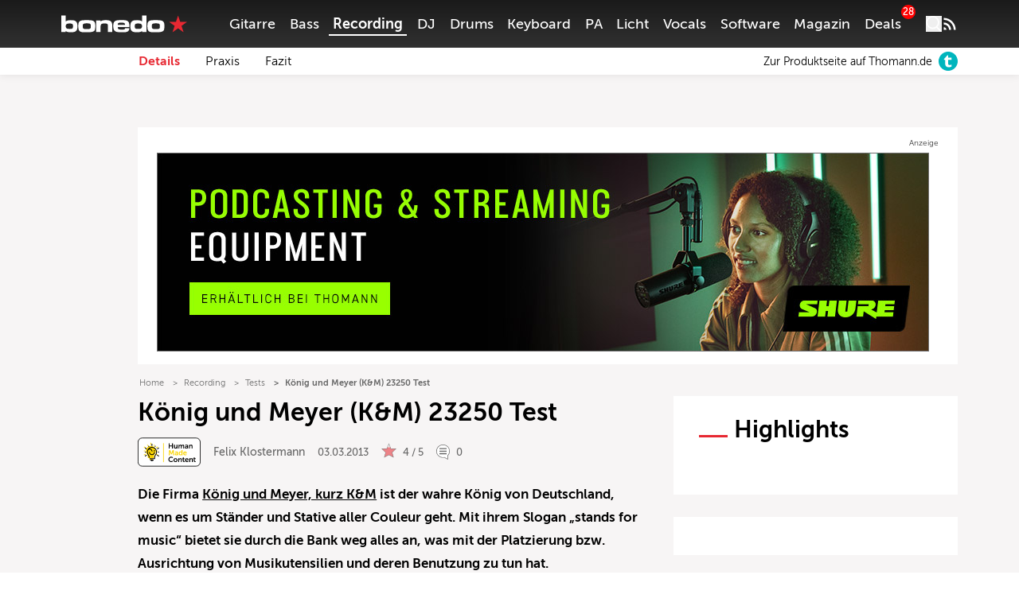

--- FILE ---
content_type: text/html; charset=UTF-8
request_url: https://www.bonedo.de/artikel/koenig-und-meyer-km-23250-test/
body_size: 56197
content:
<!doctype html>
<html lang="de">
<head>
  <meta charset="utf-8">
  <meta http-equiv="x-ua-compatible" content="ie=edge">
  <meta name="viewport" content="width=device-width, initial-scale=1, shrink-to-fit=no">
  <link rel="apple-touch-icon" sizes="180x180" href="/apple-touch-icon.png">
  <link rel="icon" type="image/png" sizes="32x32" href="/favicon-32x32.png">
  <link rel="icon" type="image/png" sizes="16x16" href="/favicon-16x16.png">
  <link rel="shortcut icon" href="/favicon.ico">
  <link rel="manifest" href="/site.manifest.json">
    <meta name='robots' content='index, follow, max-image-preview:large, max-snippet:-1, max-video-preview:-1' />

	<!-- This site is optimized with the Yoast SEO Premium plugin v26.8 (Yoast SEO v26.8) - https://yoast.com/product/yoast-seo-premium-wordpress/ -->
	<title>König und Meyer (K&amp;M) 23250 Test - Bonedo</title>
	<meta name="description" content="K&amp;M 23250 Test" />
	<link rel="canonical" href="https://www.bonedo.de/artikel/koenig-und-meyer-km-23250-test/" />
	<meta property="og:locale" content="de_DE" />
	<meta property="og:type" content="article" />
	<meta property="og:title" content="König und Meyer (K&amp;M) 23250 Test" />
	<meta property="og:description" content="Das K&amp;M 23250 ist ein robust-solides Design Mikrofon-Tischstativ, welches genügend „Rückseite“ bietet, um z.B. Namensschilder oder Werbung aufkleben zu können." />
	<meta property="og:url" content="https://www.bonedo.de/artikel/koenig-und-meyer-km-23250-test/" />
	<meta property="og:site_name" content="Bonedo" />
	<meta property="article:modified_time" content="2024-09-12T07:59:04+00:00" />
	<meta property="og:image" content="https://cdn-image.bonedo.de/wp-media-folder-bonedo//var/www/html/web/app/uploads/2013/03/KM_23250_01_Aufmacher.jpg" />
	<meta property="og:image:width" content="2560" />
	<meta property="og:image:height" content="1536" />
	<meta property="og:image:type" content="image/jpeg" />
	<meta name="twitter:card" content="summary_large_image" />
	<meta name="twitter:label1" content="Geschätzte Lesezeit" />
	<meta name="twitter:data1" content="2 Minuten" />
	<script type="application/ld+json" class="yoast-schema-graph">{"@context":"https://schema.org","@graph":[{"@type":"Article","@id":"https://www.bonedo.de/artikel/koenig-und-meyer-km-23250-test/","url":"https://www.bonedo.de/artikel/koenig-und-meyer-km-23250-test/","name":"König und Meyer (K&amp;M) 23250 Test - Bonedo","isPartOf":{"@id":"https://www.bonedo.de/#website"},"primaryImageOfPage":{"@id":"https://www.bonedo.de/artikel/koenig-und-meyer-km-23250-test/#primaryimage"},"image":{"@id":"https://www.bonedo.de/artikel/koenig-und-meyer-km-23250-test/#primaryimage"},"thumbnailUrl":"https://cdn-image.bonedo.de/wp-media-folder-bonedo//var/www/html/web/app/uploads/2013/03/KM_23250_01_Aufmacher.jpg","datePublished":"2013-03-03T00:20:33+00:00","dateModified":"2024-09-12T07:59:04+00:00","breadcrumb":{"@id":"https://www.bonedo.de/artikel/koenig-und-meyer-km-23250-test/#breadcrumb"},"inLanguage":"de","potentialAction":[{"@type":"ReadAction","target":["https://www.bonedo.de/artikel/koenig-und-meyer-km-23250-test/"]}],"author":{"@type":["Person"],"@id":"https://www.bonedo.de/artikel/koenig-und-meyer-km-23250-test/#/schema/person/46","name":"Felix Klostermann","description":"Felix Klostermann ist Diplom-Wirtschaftsingenieur für Elektro- und Informationstechnik. Sein Steckenpferd ist die elektronische Musik – sowohl als Mix Engineer im Studio als auch am FOH-Platz.","sameAs":[],"image":{"@type":["ImageObject"],"@id":"https://www.bonedo.de/artikel/koenig-und-meyer-km-23250-test/#/schema/image/","inLanguage":"de-DE","url":"https://secure.gravatar.com/avatar/200ba912b0146b211265efcb9a06dda71a93136819519c59b1608af11713b6e1?s=96&d=mm&r=g","contentUrl":"https://secure.gravatar.com/avatar/200ba912b0146b211265efcb9a06dda71a93136819519c59b1608af11713b6e1?s=96&d=mm&r=g","caption":"Felix Klostermann"}}},{"@type":"ImageObject","inLanguage":"de","@id":"https://www.bonedo.de/artikel/koenig-und-meyer-km-23250-test/#primaryimage","url":"https://cdn-image.bonedo.de/wp-media-folder-bonedo//var/www/html/web/app/uploads/2013/03/KM_23250_01_Aufmacher.jpg","contentUrl":"https://cdn-image.bonedo.de/wp-media-folder-bonedo//var/www/html/web/app/uploads/2013/03/KM_23250_01_Aufmacher.jpg","width":2560,"height":1536},{"@type":"BreadcrumbList","@id":"https://www.bonedo.de/artikel/koenig-und-meyer-km-23250-test/#breadcrumb","itemListElement":[{"@type":"ListItem","position":1,"name":"Startseite","item":"https://www.bonedo.de/"},{"@type":"ListItem","position":2,"name":"Test"}]},{"@type":"WebSite","@id":"https://www.bonedo.de/#website","url":"https://www.bonedo.de/","name":"Bonedo","description":"Das Musikerportal","potentialAction":[{"@type":"SearchAction","target":{"@type":"EntryPoint","urlTemplate":"https://www.bonedo.de/?s={search_term_string}"},"query-input":{"@type":"PropertyValueSpecification","valueRequired":true,"valueName":"search_term_string"}}],"inLanguage":"de"},{"@type":"Product","name":"K&M 23250","image":"https://cdn-image.bonedo.de/wp-media-folder-bonedo//var/www/html/web/app/uploads/2013/03/KM_23250_01_Aufmacher-1024x614.jpg","review":{"@type":"Review","reviewRating":{"@type":"Rating","ratingValue":"4","bestRating":5,"worstRating":1},"author":{"@type":"Person","@id":"https://www.bonedo.de/autor/felix-klostermann/","name":"Felix Klostermann"},"positiveNotes":{"@type":"ItemList","itemListElement":[{"@type":"ListItem","position":1,"name":"Perfektes Design für Talkback-Mics, Konferenzräume o.ä."},{"@type":"ListItem","position":2,"name":"Stabil und kippsicher"}]},"negativeNotes":{"@type":"ItemList","itemListElement":[{"@type":"ListItem","position":1,"name":"Gummi-Anklebe-Füße"}]}}}]}</script>
	<!-- / Yoast SEO Premium plugin. -->


<link rel='dns-prefetch' href='//www.bonedo.de' />
<link rel="alternate" type="application/rss+xml" title="Bonedo &raquo; Feed" href="https://www.bonedo.de/feed/" />
<link rel="alternate" title="oEmbed (JSON)" type="application/json+oembed" href="https://www.bonedo.de/wp-json/oembed/1.0/embed?url=https%3A%2F%2Fwww.bonedo.de%2Fartikel%2Fkoenig-und-meyer-km-23250-test%2F" />
<link rel="alternate" title="oEmbed (XML)" type="text/xml+oembed" href="https://www.bonedo.de/wp-json/oembed/1.0/embed?url=https%3A%2F%2Fwww.bonedo.de%2Fartikel%2Fkoenig-und-meyer-km-23250-test%2F&#038;format=xml" />
<style id='wp-emoji-styles-inline-css' type='text/css'>

	img.wp-smiley, img.emoji {
		display: inline !important;
		border: none !important;
		box-shadow: none !important;
		height: 1em !important;
		width: 1em !important;
		margin: 0 0.07em !important;
		vertical-align: -0.1em !important;
		background: none !important;
		padding: 0 !important;
	}
/*# sourceURL=wp-emoji-styles-inline-css */
</style>
<style id='wp-block-library-inline-css' type='text/css'>
:root{--wp-block-synced-color:#7a00df;--wp-block-synced-color--rgb:122,0,223;--wp-bound-block-color:var(--wp-block-synced-color);--wp-editor-canvas-background:#ddd;--wp-admin-theme-color:#007cba;--wp-admin-theme-color--rgb:0,124,186;--wp-admin-theme-color-darker-10:#006ba1;--wp-admin-theme-color-darker-10--rgb:0,107,160.5;--wp-admin-theme-color-darker-20:#005a87;--wp-admin-theme-color-darker-20--rgb:0,90,135;--wp-admin-border-width-focus:2px}@media (min-resolution:192dpi){:root{--wp-admin-border-width-focus:1.5px}}.wp-element-button{cursor:pointer}:root .has-very-light-gray-background-color{background-color:#eee}:root .has-very-dark-gray-background-color{background-color:#313131}:root .has-very-light-gray-color{color:#eee}:root .has-very-dark-gray-color{color:#313131}:root .has-vivid-green-cyan-to-vivid-cyan-blue-gradient-background{background:linear-gradient(135deg,#00d084,#0693e3)}:root .has-purple-crush-gradient-background{background:linear-gradient(135deg,#34e2e4,#4721fb 50%,#ab1dfe)}:root .has-hazy-dawn-gradient-background{background:linear-gradient(135deg,#faaca8,#dad0ec)}:root .has-subdued-olive-gradient-background{background:linear-gradient(135deg,#fafae1,#67a671)}:root .has-atomic-cream-gradient-background{background:linear-gradient(135deg,#fdd79a,#004a59)}:root .has-nightshade-gradient-background{background:linear-gradient(135deg,#330968,#31cdcf)}:root .has-midnight-gradient-background{background:linear-gradient(135deg,#020381,#2874fc)}:root{--wp--preset--font-size--normal:16px;--wp--preset--font-size--huge:42px}.has-regular-font-size{font-size:1em}.has-larger-font-size{font-size:2.625em}.has-normal-font-size{font-size:var(--wp--preset--font-size--normal)}.has-huge-font-size{font-size:var(--wp--preset--font-size--huge)}.has-text-align-center{text-align:center}.has-text-align-left{text-align:left}.has-text-align-right{text-align:right}.has-fit-text{white-space:nowrap!important}#end-resizable-editor-section{display:none}.aligncenter{clear:both}.items-justified-left{justify-content:flex-start}.items-justified-center{justify-content:center}.items-justified-right{justify-content:flex-end}.items-justified-space-between{justify-content:space-between}.screen-reader-text{border:0;clip-path:inset(50%);height:1px;margin:-1px;overflow:hidden;padding:0;position:absolute;width:1px;word-wrap:normal!important}.screen-reader-text:focus{background-color:#ddd;clip-path:none;color:#444;display:block;font-size:1em;height:auto;left:5px;line-height:normal;padding:15px 23px 14px;text-decoration:none;top:5px;width:auto;z-index:100000}html :where(.has-border-color){border-style:solid}html :where([style*=border-top-color]){border-top-style:solid}html :where([style*=border-right-color]){border-right-style:solid}html :where([style*=border-bottom-color]){border-bottom-style:solid}html :where([style*=border-left-color]){border-left-style:solid}html :where([style*=border-width]){border-style:solid}html :where([style*=border-top-width]){border-top-style:solid}html :where([style*=border-right-width]){border-right-style:solid}html :where([style*=border-bottom-width]){border-bottom-style:solid}html :where([style*=border-left-width]){border-left-style:solid}html :where(img[class*=wp-image-]){height:auto;max-width:100%}:where(figure){margin:0 0 1em}html :where(.is-position-sticky){--wp-admin--admin-bar--position-offset:var(--wp-admin--admin-bar--height,0px)}@media screen and (max-width:600px){html :where(.is-position-sticky){--wp-admin--admin-bar--position-offset:0px}}
/*# sourceURL=/wp-includes/css/dist/block-library/common.min.css */
</style>
<style id='classic-theme-styles-inline-css' type='text/css'>
/*! This file is auto-generated */
.wp-block-button__link{color:#fff;background-color:#32373c;border-radius:9999px;box-shadow:none;text-decoration:none;padding:calc(.667em + 2px) calc(1.333em + 2px);font-size:1.125em}.wp-block-file__button{background:#32373c;color:#fff;text-decoration:none}
/*# sourceURL=/wp-includes/css/classic-themes.min.css */
</style>
<link rel='stylesheet' id='wp-affililab-css' href='https://www.bonedo.de/app/plugins/wp-affililab/public/css/wp-affililab-public.css?ver=3.9.4' type='text/css' media='all' />
<link rel='stylesheet' id='dashicons-css' href='https://www.bonedo.de/wp/wp-includes/css/dashicons.min.css?ver=6.9' type='text/css' media='all' />
<link rel='stylesheet' id='ep_general_styles-css' href='https://www.bonedo.de/app/plugins/elasticpress/dist/css/general-styles.css?ver=66295efe92a630617c00' type='text/css' media='all' />
<link rel='stylesheet' id='borlabs-cookie-custom-css' href='https://www.bonedo.de/app/cache/borlabs-cookie/1/borlabs-cookie-1-de.css?ver=3.3.23-1152' type='text/css' media='all' />
<link rel='stylesheet' id='sage/main.css-css' href='https://www.bonedo.de/app/themes/bonedo2020/dist/styles/main.css?ver=1768920334' type='text/css' media='all' />
<script type="text/javascript" src="https://www.bonedo.de/wp/wp-includes/js/dist/vendor/react.min.js?ver=18.3.1.1" id="react-js"></script>
<script type="text/javascript" src="https://www.bonedo.de/wp/wp-includes/js/dist/vendor/react-jsx-runtime.min.js?ver=18.3.1" id="react-jsx-runtime-js"></script>
<script type="text/javascript" src="https://www.bonedo.de/wp/wp-includes/js/dist/autop.min.js?ver=9fb50649848277dd318d" id="wp-autop-js"></script>
<script type="text/javascript" src="https://www.bonedo.de/wp/wp-includes/js/dist/blob.min.js?ver=9113eed771d446f4a556" id="wp-blob-js"></script>
<script type="text/javascript" src="https://www.bonedo.de/wp/wp-includes/js/dist/block-serialization-default-parser.min.js?ver=14d44daebf663d05d330" id="wp-block-serialization-default-parser-js"></script>
<script type="text/javascript" src="https://www.bonedo.de/wp/wp-includes/js/dist/hooks.min.js?ver=dd5603f07f9220ed27f1" id="wp-hooks-js"></script>
<script type="text/javascript" src="https://www.bonedo.de/wp/wp-includes/js/dist/deprecated.min.js?ver=e1f84915c5e8ae38964c" id="wp-deprecated-js"></script>
<script type="text/javascript" src="https://www.bonedo.de/wp/wp-includes/js/dist/dom.min.js?ver=26edef3be6483da3de2e" id="wp-dom-js"></script>
<script type="text/javascript" src="https://www.bonedo.de/wp/wp-includes/js/dist/vendor/react-dom.min.js?ver=18.3.1.1" id="react-dom-js"></script>
<script type="text/javascript" src="https://www.bonedo.de/wp/wp-includes/js/dist/escape-html.min.js?ver=6561a406d2d232a6fbd2" id="wp-escape-html-js"></script>
<script type="text/javascript" src="https://www.bonedo.de/wp/wp-includes/js/dist/element.min.js?ver=6a582b0c827fa25df3dd" id="wp-element-js"></script>
<script type="text/javascript" src="https://www.bonedo.de/wp/wp-includes/js/dist/is-shallow-equal.min.js?ver=e0f9f1d78d83f5196979" id="wp-is-shallow-equal-js"></script>
<script type="text/javascript" src="https://www.bonedo.de/wp/wp-includes/js/dist/i18n.min.js?ver=c26c3dc7bed366793375" id="wp-i18n-js"></script>
<script type="text/javascript" id="wp-i18n-js-after">
/* <![CDATA[ */
wp.i18n.setLocaleData( { 'text direction\u0004ltr': [ 'ltr' ] } );
//# sourceURL=wp-i18n-js-after
/* ]]> */
</script>
<script type="text/javascript" id="wp-keycodes-js-translations">
/* <![CDATA[ */
( function( domain, translations ) {
	var localeData = translations.locale_data[ domain ] || translations.locale_data.messages;
	localeData[""].domain = domain;
	wp.i18n.setLocaleData( localeData, domain );
} )( "default", {"translation-revision-date":"2025-09-24 20:46:21+0000","generator":"GlotPress\/4.0.1","domain":"messages","locale_data":{"messages":{"":{"domain":"messages","plural-forms":"nplurals=2; plural=n != 1;","lang":"de"},"Tilde":["Tilde"],"Backtick":["Backtick"],"Period":["Punkt"],"Comma":["Komma"]}},"comment":{"reference":"wp-includes\/js\/dist\/keycodes.js"}} );
//# sourceURL=wp-keycodes-js-translations
/* ]]> */
</script>
<script type="text/javascript" src="https://www.bonedo.de/wp/wp-includes/js/dist/keycodes.min.js?ver=34c8fb5e7a594a1c8037" id="wp-keycodes-js"></script>
<script type="text/javascript" src="https://www.bonedo.de/wp/wp-includes/js/dist/priority-queue.min.js?ver=2d59d091223ee9a33838" id="wp-priority-queue-js"></script>
<script type="text/javascript" src="https://www.bonedo.de/wp/wp-includes/js/dist/compose.min.js?ver=7a9b375d8c19cf9d3d9b" id="wp-compose-js"></script>
<script type="text/javascript" src="https://www.bonedo.de/wp/wp-includes/js/dist/private-apis.min.js?ver=4f465748bda624774139" id="wp-private-apis-js"></script>
<script type="text/javascript" src="https://www.bonedo.de/wp/wp-includes/js/dist/redux-routine.min.js?ver=8bb92d45458b29590f53" id="wp-redux-routine-js"></script>
<script type="text/javascript" src="https://www.bonedo.de/wp/wp-includes/js/dist/data.min.js?ver=f940198280891b0b6318" id="wp-data-js"></script>
<script type="text/javascript" id="wp-data-js-after">
/* <![CDATA[ */
( function() {
	var userId = 0;
	var storageKey = "WP_DATA_USER_" + userId;
	wp.data
		.use( wp.data.plugins.persistence, { storageKey: storageKey } );
} )();
//# sourceURL=wp-data-js-after
/* ]]> */
</script>
<script type="text/javascript" src="https://www.bonedo.de/wp/wp-includes/js/dist/html-entities.min.js?ver=e8b78b18a162491d5e5f" id="wp-html-entities-js"></script>
<script type="text/javascript" src="https://www.bonedo.de/wp/wp-includes/js/dist/dom-ready.min.js?ver=f77871ff7694fffea381" id="wp-dom-ready-js"></script>
<script type="text/javascript" id="wp-a11y-js-translations">
/* <![CDATA[ */
( function( domain, translations ) {
	var localeData = translations.locale_data[ domain ] || translations.locale_data.messages;
	localeData[""].domain = domain;
	wp.i18n.setLocaleData( localeData, domain );
} )( "default", {"translation-revision-date":"2025-09-24 20:46:21+0000","generator":"GlotPress\/4.0.1","domain":"messages","locale_data":{"messages":{"":{"domain":"messages","plural-forms":"nplurals=2; plural=n != 1;","lang":"de"},"Notifications":["Benachrichtigungen"]}},"comment":{"reference":"wp-includes\/js\/dist\/a11y.js"}} );
//# sourceURL=wp-a11y-js-translations
/* ]]> */
</script>
<script type="text/javascript" src="https://www.bonedo.de/wp/wp-includes/js/dist/a11y.min.js?ver=cb460b4676c94bd228ed" id="wp-a11y-js"></script>
<script type="text/javascript" id="wp-rich-text-js-translations">
/* <![CDATA[ */
( function( domain, translations ) {
	var localeData = translations.locale_data[ domain ] || translations.locale_data.messages;
	localeData[""].domain = domain;
	wp.i18n.setLocaleData( localeData, domain );
} )( "default", {"translation-revision-date":"2025-09-24 20:46:21+0000","generator":"GlotPress\/4.0.1","domain":"messages","locale_data":{"messages":{"":{"domain":"messages","plural-forms":"nplurals=2; plural=n != 1;","lang":"de"},"%s applied.":["%s wurde angewandt."],"%s removed.":["%s wurde entfernt."]}},"comment":{"reference":"wp-includes\/js\/dist\/rich-text.js"}} );
//# sourceURL=wp-rich-text-js-translations
/* ]]> */
</script>
<script type="text/javascript" src="https://www.bonedo.de/wp/wp-includes/js/dist/rich-text.min.js?ver=5bdbb44f3039529e3645" id="wp-rich-text-js"></script>
<script type="text/javascript" src="https://www.bonedo.de/wp/wp-includes/js/dist/shortcode.min.js?ver=0b3174183b858f2df320" id="wp-shortcode-js"></script>
<script type="text/javascript" src="https://www.bonedo.de/wp/wp-includes/js/dist/warning.min.js?ver=d69bc18c456d01c11d5a" id="wp-warning-js"></script>
<script type="text/javascript" id="wp-blocks-js-translations">
/* <![CDATA[ */
( function( domain, translations ) {
	var localeData = translations.locale_data[ domain ] || translations.locale_data.messages;
	localeData[""].domain = domain;
	wp.i18n.setLocaleData( localeData, domain );
} )( "default", {"translation-revision-date":"2025-09-24 20:46:21+0000","generator":"GlotPress\/4.0.1","domain":"messages","locale_data":{"messages":{"":{"domain":"messages","plural-forms":"nplurals=2; plural=n != 1;","lang":"de"},"%1$s Block. Row %2$d":["Block %1$s. Zeile %2$d"],"Design":["Design"],"%s Block":["Block %s"],"%1$s Block. %2$s":["Block %1$s. %2$s"],"%1$s Block. Column %2$d":["Block %1$s. Spalte %2$d"],"%1$s Block. Column %2$d. %3$s":["Block %1$s. Spalte %2$d. %3$s"],"%1$s Block. Row %2$d. %3$s":["Block %1$s. Zeile %2$d. %3$s"],"Reusable blocks":["Wiederverwendbare Bl\u00f6cke"],"Embeds":["Einbettungen"],"Text":["Text"],"Widgets":["Widgets"],"Theme":["Theme"],"Media":["Medien"]}},"comment":{"reference":"wp-includes\/js\/dist\/blocks.js"}} );
//# sourceURL=wp-blocks-js-translations
/* ]]> */
</script>
<script type="text/javascript" src="https://www.bonedo.de/wp/wp-includes/js/dist/blocks.min.js?ver=de131db49fa830bc97da" id="wp-blocks-js"></script>
<script type="text/javascript" src="https://www.bonedo.de/wp/wp-includes/js/jquery/jquery.min.js?ver=3.7.1" id="jquery-core-js"></script>
<script type="text/javascript" src="https://www.bonedo.de/wp/wp-includes/js/jquery/jquery-migrate.min.js?ver=3.4.1" id="jquery-migrate-js"></script>
<script data-no-optimize="1" data-no-minify="1" data-cfasync="false" nowprocket type="text/javascript" src="https://www.bonedo.de/app/plugins/borlabs-cookie/assets/javascript/borlabs-cookie-tcf-stub.min.js?ver=3.3.23" id="borlabs-cookie-stub-js"></script>
<script data-no-optimize="1" data-no-minify="1" data-cfasync="false" nowprocket type="text/javascript" src="https://www.bonedo.de/app/cache/borlabs-cookie/1/borlabs-cookie-config-de.json.js?ver=3.3.23-180" id="borlabs-cookie-config-js"></script>
<script data-no-optimize="1" data-no-minify="1" data-cfasync="false" nowprocket type="text/javascript" src="https://www.bonedo.de/app/plugins/borlabs-cookie/assets/javascript/borlabs-cookie-prioritize.min.js?ver=3.3.23" id="borlabs-cookie-prioritize-js"></script>
<link rel="https://api.w.org/" href="https://www.bonedo.de/wp-json/" /><link rel="alternate" title="JSON" type="application/json" href="https://www.bonedo.de/wp-json/wp/v2/test/384962" /><meta name="generator" content="WordPress 6.9" />
<link rel='shortlink' href='https://www.bonedo.de/?p=384962' />
<link rel="next" href="https://www.bonedo.de/artikel/koenig-und-meyer-km-23250-test/2/" ><script nowprocket data-borlabs-cookie-script-blocker-ignore>
if ('1' === '1' && ('0' === '1' || '1' === '1')) {
    window['gtag_enable_tcf_support'] = true;
}
window.dataLayer = window.dataLayer || [];
if (typeof gtag !== 'function') {
    function gtag() {
        dataLayer.push(arguments);
    }
}
gtag('set', 'developer_id.dYjRjMm', true);
if ('0' === '1' || '1' === '1') {
    if (window.BorlabsCookieGoogleConsentModeDefaultSet !== true) {
        let getCookieValue = function (name) {
            return document.cookie.match('(^|;)\\s*' + name + '\\s*=\\s*([^;]+)')?.pop() || '';
        };
        let cookieValue = getCookieValue('borlabs-cookie-gcs');
        let consentsFromCookie = {};
        if (cookieValue !== '') {
            consentsFromCookie = JSON.parse(decodeURIComponent(cookieValue));
        }
        let defaultValues = {
            'ad_storage': 'denied',
            'ad_user_data': 'denied',
            'ad_personalization': 'denied',
            'analytics_storage': 'denied',
            'functionality_storage': 'denied',
            'personalization_storage': 'denied',
            'security_storage': 'denied',
            'wait_for_update': 500,
        };
        gtag('consent', 'default', { ...defaultValues, ...consentsFromCookie });
    }
    window.BorlabsCookieGoogleConsentModeDefaultSet = true;
    let borlabsCookieConsentChangeHandler = function () {
        window.dataLayer = window.dataLayer || [];
        if (typeof gtag !== 'function') { function gtag(){dataLayer.push(arguments);} }

        let getCookieValue = function (name) {
            return document.cookie.match('(^|;)\\s*' + name + '\\s*=\\s*([^;]+)')?.pop() || '';
        };
        let cookieValue = getCookieValue('borlabs-cookie-gcs');
        let consentsFromCookie = {};
        if (cookieValue !== '') {
            consentsFromCookie = JSON.parse(decodeURIComponent(cookieValue));
        }

        consentsFromCookie.analytics_storage = BorlabsCookie.Consents.hasConsent('google-analytics') ? 'granted' : 'denied';

        BorlabsCookie.CookieLibrary.setCookie(
            'borlabs-cookie-gcs',
            JSON.stringify(consentsFromCookie),
            BorlabsCookie.Settings.automaticCookieDomainAndPath.value ? '' : BorlabsCookie.Settings.cookieDomain.value,
            BorlabsCookie.Settings.cookiePath.value,
            BorlabsCookie.Cookie.getPluginCookie().expires,
            BorlabsCookie.Settings.cookieSecure.value,
            BorlabsCookie.Settings.cookieSameSite.value
        );
    }
    document.addEventListener('borlabs-cookie-consent-saved', borlabsCookieConsentChangeHandler);
    document.addEventListener('borlabs-cookie-handle-unblock', borlabsCookieConsentChangeHandler);
}
if ('0' === '1') {
    gtag("js", new Date());
    gtag("config", "G-AAAAAAA", {"anonymize_ip": true});

    (function (w, d, s, i) {
        var f = d.getElementsByTagName(s)[0],
            j = d.createElement(s);
        j.async = true;
        j.src =
            "https://www.googletagmanager.com/gtag/js?id=" + i;
        f.parentNode.insertBefore(j, f);
    })(window, document, "script", "G-AAAAAAA");
}
</script><script nowprocket data-no-optimize="1" data-no-minify="1" data-cfasync="false" data-borlabs-cookie-script-blocker-ignore>
    (function () {
        if ('1' === '1' && '1' === '1') {
            window['gtag_enable_tcf_support'] = true;
        }
        window.dataLayer = window.dataLayer || [];
        if (typeof window.gtag !== 'function') {
            window.gtag = function () {
                window.dataLayer.push(arguments);
            };
        }
        gtag('set', 'developer_id.dYjRjMm', true);
        if ('1' === '1') {
            let getCookieValue = function (name) {
                return document.cookie.match('(^|;)\\s*' + name + '\\s*=\\s*([^;]+)')?.pop() || '';
            };
            const gtmRegionsData = '{{ google-tag-manager-cm-regional-defaults }}';
            let gtmRegions = [];
            if (gtmRegionsData !== '\{\{ google-tag-manager-cm-regional-defaults \}\}') {
                gtmRegions = JSON.parse(gtmRegionsData);
            }
            let defaultRegion = null;
            for (let gtmRegionIndex in gtmRegions) {
                let gtmRegion = gtmRegions[gtmRegionIndex];
                if (gtmRegion['google-tag-manager-cm-region'] === '') {
                    defaultRegion = gtmRegion;
                } else {
                    gtag('consent', 'default', {
                        'ad_storage': gtmRegion['google-tag-manager-cm-default-ad-storage'],
                        'ad_user_data': gtmRegion['google-tag-manager-cm-default-ad-user-data'],
                        'ad_personalization': gtmRegion['google-tag-manager-cm-default-ad-personalization'],
                        'analytics_storage': gtmRegion['google-tag-manager-cm-default-analytics-storage'],
                        'functionality_storage': gtmRegion['google-tag-manager-cm-default-functionality-storage'],
                        'personalization_storage': gtmRegion['google-tag-manager-cm-default-personalization-storage'],
                        'security_storage': gtmRegion['google-tag-manager-cm-default-security-storage'],
                        'region': gtmRegion['google-tag-manager-cm-region'].toUpperCase().split(','),
						'wait_for_update': 500,
                    });
                }
            }
            let cookieValue = getCookieValue('borlabs-cookie-gcs');
            let consentsFromCookie = {};
            if (cookieValue !== '') {
                consentsFromCookie = JSON.parse(decodeURIComponent(cookieValue));
            }
            let defaultValues = {
                'ad_storage': defaultRegion === null ? 'denied' : defaultRegion['google-tag-manager-cm-default-ad-storage'],
                'ad_user_data': defaultRegion === null ? 'denied' : defaultRegion['google-tag-manager-cm-default-ad-user-data'],
                'ad_personalization': defaultRegion === null ? 'denied' : defaultRegion['google-tag-manager-cm-default-ad-personalization'],
                'analytics_storage': defaultRegion === null ? 'denied' : defaultRegion['google-tag-manager-cm-default-analytics-storage'],
                'functionality_storage': defaultRegion === null ? 'denied' : defaultRegion['google-tag-manager-cm-default-functionality-storage'],
                'personalization_storage': defaultRegion === null ? 'denied' : defaultRegion['google-tag-manager-cm-default-personalization-storage'],
                'security_storage': defaultRegion === null ? 'denied' : defaultRegion['google-tag-manager-cm-default-security-storage'],
                'wait_for_update': 500,
            };
            gtag('consent', 'default', {...defaultValues, ...consentsFromCookie});
            gtag('set', 'ads_data_redaction', true);
        }

        if ('1' === '1') {
            let url = new URL(window.location.href);

            if ((url.searchParams.has('gtm_debug') && url.searchParams.get('gtm_debug') !== '') || document.cookie.indexOf('__TAG_ASSISTANT=') !== -1 || document.documentElement.hasAttribute('data-tag-assistant-present')) {
                /* GTM block start */
                (function(w,d,s,l,i){w[l]=w[l]||[];w[l].push({'gtm.start':
                        new Date().getTime(),event:'gtm.js'});var f=d.getElementsByTagName(s)[0],
                    j=d.createElement(s),dl=l!='dataLayer'?'&l='+l:'';j.async=true;j.src=
                    'https://www.googletagmanager.com/gtm.js?id='+i+dl;f.parentNode.insertBefore(j,f);
                })(window,document,'script','dataLayer','GTM-N3MSH2');
                /* GTM block end */
            } else {
                /* GTM block start */
                (function(w,d,s,l,i){w[l]=w[l]||[];w[l].push({'gtm.start':
                        new Date().getTime(),event:'gtm.js'});var f=d.getElementsByTagName(s)[0],
                    j=d.createElement(s),dl=l!='dataLayer'?'&l='+l:'';j.async=true;j.src=
                    'https://www.bonedo.de/app/uploads/borlabs-cookie/' + i + '.js?ver=mxetelgz';f.parentNode.insertBefore(j,f);
                })(window,document,'script','dataLayer','GTM-N3MSH2');
                /* GTM block end */
            }
        }


        let borlabsCookieConsentChangeHandler = function () {
            window.dataLayer = window.dataLayer || [];
            if (typeof window.gtag !== 'function') {
                window.gtag = function() {
                    window.dataLayer.push(arguments);
                };
            }

            let consents = BorlabsCookie.Cookie.getPluginCookie().consents;

            if ('1' === '1') {
                let gtmConsents = {};
                let customConsents = {};

				let services = BorlabsCookie.Services._services;

				for (let service in services) {
					if (service !== 'borlabs-cookie') {
						customConsents['borlabs_cookie_' + service.replaceAll('-', '_')] = BorlabsCookie.Consents.hasConsent(service) ? 'granted' : 'denied';
					}
				}

                if ('1' === '1') {
                    gtmConsents = {
                        'analytics_storage': BorlabsCookie.Consents.hasConsentForServiceGroup('statistics') === true ? 'granted' : 'denied',
                        'functionality_storage': BorlabsCookie.Consents.hasConsentForServiceGroup('statistics') === true ? 'granted' : 'denied',
                        'personalization_storage': BorlabsCookie.Consents.hasConsentForServiceGroup('marketing') === true ? 'granted' : 'denied',
                        'security_storage': BorlabsCookie.Consents.hasConsentForServiceGroup('statistics') === true ? 'granted' : 'denied',
                    };
                } else {
                    gtmConsents = {
                        'ad_storage': BorlabsCookie.Consents.hasConsentForServiceGroup('marketing') === true ? 'granted' : 'denied',
                        'ad_user_data': BorlabsCookie.Consents.hasConsentForServiceGroup('marketing') === true ? 'granted' : 'denied',
                        'ad_personalization': BorlabsCookie.Consents.hasConsentForServiceGroup('marketing') === true ? 'granted' : 'denied',
                        'analytics_storage': BorlabsCookie.Consents.hasConsentForServiceGroup('statistics') === true ? 'granted' : 'denied',
                        'functionality_storage': BorlabsCookie.Consents.hasConsentForServiceGroup('statistics') === true ? 'granted' : 'denied',
                        'personalization_storage': BorlabsCookie.Consents.hasConsentForServiceGroup('marketing') === true ? 'granted' : 'denied',
                        'security_storage': BorlabsCookie.Consents.hasConsentForServiceGroup('statistics') === true ? 'granted' : 'denied',
                    };
                }
                BorlabsCookie.CookieLibrary.setCookie(
                    'borlabs-cookie-gcs',
                    JSON.stringify(gtmConsents),
                    BorlabsCookie.Settings.automaticCookieDomainAndPath.value ? '' : BorlabsCookie.Settings.cookieDomain.value,
                    BorlabsCookie.Settings.cookiePath.value,
                    BorlabsCookie.Cookie.getPluginCookie().expires,
                    BorlabsCookie.Settings.cookieSecure.value,
                    BorlabsCookie.Settings.cookieSameSite.value
                );
                gtag('consent', 'update', {...gtmConsents, ...customConsents});
            }


            for (let serviceGroup in consents) {
                for (let service of consents[serviceGroup]) {
                    if (!window.BorlabsCookieGtmPackageSentEvents.includes(service) && service !== 'borlabs-cookie') {
                        window.dataLayer.push({
                            event: 'borlabs-cookie-opt-in-' + service,
                        });
                        window.BorlabsCookieGtmPackageSentEvents.push(service);
                    }
                }
            }
            let afterConsentsEvent = document.createEvent('Event');
            afterConsentsEvent.initEvent('borlabs-cookie-google-tag-manager-after-consents', true, true);
            document.dispatchEvent(afterConsentsEvent);
        };
        window.BorlabsCookieGtmPackageSentEvents = [];
        document.addEventListener('borlabs-cookie-consent-saved', borlabsCookieConsentChangeHandler);
        document.addEventListener('borlabs-cookie-handle-unblock', borlabsCookieConsentChangeHandler);
    })();
</script>    <script defer data-domain="bonedo.de" src="https://pls.bonedo.de/js/script.tagged-events.js"></script>
    <script>window.plausible = window.plausible || function() { (window.plausible.q = window.plausible.q || []).push(arguments) }</script>
    <script>
        if ('undefined' !== typeof gaProperty) {
            // Disable tracking if the opt-out cookie exists.
            const disableStr = 'ga-disable-' + gaProperty;
            if (document.cookie.indexOf(disableStr + '=true') > -1) {
                window[disableStr] = true;
            }

            // Opt-out function
            function gaOptout() {
                document.cookie = disableStr + '=true; expires=Thu, 31 Dec 2099 23:59:59 UTC; path=/';
                window[disableStr] = true;
            }
        }
    </script>
</head>
<body
        class="wp-singular test-template-default single single-test postid-384962 wp-theme-bonedo2020resources fnetbr-pbb-active koenig-und-meyer-km-23250-test anim-preload overflow-x-hidden lg:overflow-x-visible app-data index-data singular-data single-data single-test-data single-test-koenig-und-meyer-km-23250-test-data">
<nav id="nav" class="nav" role="navigation" aria-label="main navigation">
    <div class="nav__bg | relative">
        <div class="container nav__container">

            <div class="xl:col-span-2" itemprop="brand" itemscope itemtype="http://schema.org/Brand">
                <a itemprop="name" href="/" title="Bonedo">
                    <svg class="bonedo-logo max-w-full"
     xmlns="http://www.w3.org/2000/svg"
     width="184"
     height="26"
     viewBox="0 0 183.508 25">
    <path
        d="M28.338 7.838c2.26-.853 5.854-.853 8.336-.853 2.223 0 4.483.037 6.708.26 4.78.555 6.188 2.815 6.188 7.485v.742c0 6.224-.074 8.67-7.634 9.374-2.335.148-4.706.148-7.041.148-1.1 0-2.12-.017-3.048-.079-4.626-.314-7.067-1.777-7.067-8.072v-1.038c.001-3.187.075-6.67 3.558-7.967Zm3.854 11.672c.926.705 3.261.742 4.594.742h.7c1.371 0 3.7-.037 4.668-.742.854-.63.928-1.889.928-2.964v-1.3a3.121 3.121 0 0 0-.891-2.668c-1.259-.853-3.7-.853-5.187-.853-1.334 0-3.779.075-4.817.927-.926.778-.926 2.334-.926 3.409.005 1.008.115 2.781.931 3.448ZM99.317 18.965c-.111 5.818-4.967 6.04-9.635 6.04-2.074 0-4.113-.073-6.187-.222-6.3-.445-7.671-3.41-7.671-9.3 0-5.633 1.853-8.152 7.633-8.412 2.038-.111 4.039-.111 6.077-.111 2.631 0 5.782.111 7.707 1.668 2.483 2.113 1.892 5.67 2.076 8.559H82.344c0 2.632.779 3.669 3.484 3.707 1.221.037 2.409.074 3.63.074s2.7-.111 3.186-.741a2.509 2.509 0 0 0 .3-1.26Zm-10.265-8.152h-2.409c-1.889 0-4.336 0-4.336 2.557a2.086 2.086 0 0 0 .038.483h10.638c0-2.711-1.485-3.045-3.932-3.045ZM129.114 7.838c2.259-.853 5.854-.853 8.336-.853 2.223 0 4.481.037 6.706.26 4.781.555 6.19 2.815 6.19 7.485v.742c0 6.224-.075 8.67-7.634 9.374-2.335.148-4.706.148-7.04.148-6.6 0-10.115-.593-10.115-8.152v-1.038c0-3.186.073-6.669 3.557-7.966Zm3.853 11.672c.926.705 3.259.742 4.593.742h.705c1.371 0 3.707-.037 4.668-.742.852-.63.926-1.889.926-2.964v-1.3a3.128 3.128 0 0 0-.888-2.668c-1.26-.853-3.706-.853-5.187-.853-1.334 0-3.779.075-4.817.927-.927.778-.927 2.334-.927 3.409 0 1.008.112 2.781.927 3.448ZM57.302 7.357v1.451c1.989-1.434 4.188-1.823 7.448-1.823 6.558 0 9.671 1.447 9.671 8.6v9.026h-6.452v-9.026c0-3.222-1.26-3.63-4.447-3.63h-.74c-3.3 0-5.485.371-5.485 4.557v8.1h-6.41V7.357ZM100.759 14.711v1.67c0 7.15 3.112 8.6 9.671 8.6 3.261 0 5.459-.388 7.448-1.822v1.451h6.41V0h-6.41v8.86c-1.989-1.434-4.187-1.822-7.448-1.822-6.264 0-9.383 1.324-9.65 7.673Zm6.448 1.112v-.188c0-3.222 1.26-3.63 4.446-3.63h.74c3.147 0 5.279.34 5.47 4-.191 3.664-2.323 4-5.47 4h-.74c-3.187 0-4.446-.408-4.446-3.63ZM23.508 14.711c-.267-6.349-3.385-7.673-9.65-7.673-3.26 0-5.459.388-7.448 1.822V0H0v24.606h6.41v-1.451c1.989 1.434 4.187 1.822 7.448 1.822 6.559 0 9.671-1.447 9.671-8.6v-1.67Zm-6.427 1.67c0 3.222-1.26 3.63-4.447 3.63h-.74c-3.146 0-5.279-.34-5.469-4 .19-3.664 2.323-4 5.469-4h.74c3.187 0 4.447.408 4.447 3.63v.747Z"
        class="text white"/>
    <path d="m1241.167 489 3.1 9.54h10.033l-8.115 5.9 3.1 9.491-8.115-5.848-8.115 5.848 3.1-9.491-8.115-5.9h10.031Z"
          class="star red" transform="translate(-1070.79 -488.954)"/>
</svg>
                </a>
            </div>

            <div id="nav-wrapper" class="nav__wrapper | xl:col-start-3">

                
                <div class="search__wrapper--mobile xl:hidden">
                    <form id="navSearchMenuMobile" action="/" method="get" class="search__form--mobile">
                        <a class="search-input | absolute" href="#"
                           onclick="document.getElementById('navSearchMenuMobile').submit()">
                            <svg class="search-icon absolute ml-4"
     xmlns="http://www.w3.org/2000/svg"
     width="20"
     height="20"
     viewBox="0 0 22.21 23.21">
    <circle cx="9.5" cy="9.5" r="7.5" fill="none"/>
    <path fill="black"
          d="M16.42 16A9.43 9.43 0 0 0 19 8.52a9.5 9.5 0 1 0-4 8.8l5.89 5.89 1.42-1.42ZM2.14 11A7.51 7.51 0 1 1 8 16.86 7.52 7.52 0 0 1 2.14 11Z"/>
</svg>
                        </a>
                        <input id="t" name="s" type="text" placeholder="Suche nach Artikel, ..."
                               class="w-full h-12 pl-12 pr-6 bg-white rounded-full placeholder-textgrey">
                    </form>
                    <a href="/feed/" class="rss__link--mobile | flex ml-3" target="_blank" rel="noopener noreferrer"
                       title="Bonedo RSS Feed abonnieren" aria-label="Bonedo RSS Feed abonnieren">
                        <svg class="rss-icon self-center" xmlns="http://www.w3.org/2000/svg" width="24" height="24" viewBox="0 0 24 24" fill="currentColor">
      <path fill="none" d="M0 0h24v24H0z"></path>
      <path fill="#333"
            d="M3 3C12.9411 3 21 11.0589 21 21H18C18 12.7157 11.2843 6 3 6V3ZM3 10C9.07513 10 14 14.9249 14 21H11C11 16.5817 7.41828 13 3 13V10ZM3 17C5.20914 17 7 18.7909 7 21H3V17Z">
      </path>
</svg>
                    </a>
                </div>

                <ul class="nav__menu">
                                            <li class="nav__menu__item">
                            <div class="nav__menu__category | xl:text-white">
                                <a class="nav__menu__item--text xl:relative xl:leading-none "
                                   href="/gitarre/">Gitarre</a>
                                <div class="dropdown-hint | xl:hidden">
                                    <span class="dropdown-hint__line"></span>
                                    <span class="dropdown-hint__line"></span>
                                </div>
                            </div>

                            <div class="submenu__wrapper | NavFadeOutUp">
                                <div class="xl:container | xl:grid xl:grid-cols-11 xl:gap-x-7">
                                    <div class="xl:col-span-2">
                                        <a href="/gitarre/" class="submenu__item"
                                           data-posttype="category">Alle</a>
                                        <a href="/gitarre/news/" class="submenu__item"
                                           data-posttype="news">News</a>
                                        <a href="/gitarre/tests/" class="submenu__item"
                                           data-posttype="test">Test</a>
                                        <a href="/gitarre/workshops/" class="submenu__item"
                                           data-posttype="workshop">Workshop</a>
                                        <a href="/gitarre/features/" class="submenu__item"
                                           data-posttype="feature">Features</a>
                                    </div>

                                    <div class="nav__post-list | xl:flex col-start-3 col-span-9 hidden"
                                         data-role="navPosts"
                                         data-posttype="general">
                                        
                                                                                    <div class="submenu__card animated fadeIn">
                                                <a href="https://www.bonedo.de/artikel/namm-2026-orange-or60-neuer-60-watt-vollroehren-gitarrenamp-made-in-uk/">
                                                    <figure class=''><img width="300" height="180" src="https://cdn-image.bonedo.de/wp-media-folder-bonedoapp/uploads/2026/01/01_Orange_OR60_Amp_News-300x180.jpg" class="" alt="NAMM 2026: Orange OR60 – Neuer 60-Watt-Vollröhren-Gitarrenamp Made in UK Artikelbild" sizes="224px" loading="lazy" decoding="async" srcset="https://cdn-image.bonedo.de/wp-media-folder-bonedoapp/uploads/2026/01/01_Orange_OR60_Amp_News-300x180.jpg 300w, https://cdn-image.bonedo.de/wp-media-folder-bonedoapp/uploads/2026/01/01_Orange_OR60_Amp_News-1024x614.jpg 1024w, https://cdn-image.bonedo.de/wp-media-folder-bonedoapp/uploads/2026/01/01_Orange_OR60_Amp_News-768x460.jpg 768w, https://cdn-image.bonedo.de/wp-media-folder-bonedoapp/uploads/2026/01/01_Orange_OR60_Amp_News-1536x920.jpg 1536w, https://cdn-image.bonedo.de/wp-media-folder-bonedoapp/uploads/2026/01/01_Orange_OR60_Amp_News.jpg 1919w" /></figure>                                                </a>
                                                <div class="flex flex-col px-3 py-2">
                                                    <span class="article-card__label article-card__label--small">
                                                        <a href="/gitarre/">Gitarre</a> /
                                                        <a href="/gitarre/news/">News</a>
                                                    </span>
                                                    <p class="article-card__headline article-card__headline--small">
                                                        <a href="https://www.bonedo.de/artikel/namm-2026-orange-or60-neuer-60-watt-vollroehren-gitarrenamp-made-in-uk/">
                                                            NAMM 2026: Orange OR60 – Neuer 60-Watt-Vollröhren-Gitarrenamp Made in UK
                                                        </a>
                                                    </p>
                                                </div>
                                            </div>
                                                                                    <div class="submenu__card animated fadeIn">
                                                <a href="https://www.bonedo.de/artikel/namm-2026-blackstar-artist-fr-standard-und-artist-fr-special-liefern-die-neuen-fullrange-cabs-authentisches-amp-feeling/">
                                                    <figure class=''><img width="300" height="180" src="https://cdn-image.bonedo.de/wp-media-folder-bonedo/2026/01/namm_2026_blackstar_artist_fr_news_01-300x180.jpg" class="" alt="NAMM 2026: Blackstar Artist FR Standard und Artist FR Special – Liefern die neuen Fullrange Cabs authentisches Amp-Feeling? Artikelbild" sizes="224px" loading="lazy" decoding="async" srcset="https://cdn-image.bonedo.de/wp-media-folder-bonedo/2026/01/namm_2026_blackstar_artist_fr_news_01-300x180.jpg 300w, https://cdn-image.bonedo.de/wp-media-folder-bonedo/2026/01/namm_2026_blackstar_artist_fr_news_01-1024x614.jpg 1024w, https://cdn-image.bonedo.de/wp-media-folder-bonedo/2026/01/namm_2026_blackstar_artist_fr_news_01-768x461.jpg 768w, https://cdn-image.bonedo.de/wp-media-folder-bonedo/2026/01/namm_2026_blackstar_artist_fr_news_01.jpg 1260w" /></figure>                                                </a>
                                                <div class="flex flex-col px-3 py-2">
                                                    <span class="article-card__label article-card__label--small">
                                                        <a href="/gitarre/">Gitarre</a> /
                                                        <a href="/gitarre/news/">News</a>
                                                    </span>
                                                    <p class="article-card__headline article-card__headline--small">
                                                        <a href="https://www.bonedo.de/artikel/namm-2026-blackstar-artist-fr-standard-und-artist-fr-special-liefern-die-neuen-fullrange-cabs-authentisches-amp-feeling/">
                                                            NAMM 2026: Blackstar Artist FR Standard und Artist FR Special – Liefern die neuen Fullrange Cabs authentisches Amp-Feeling?
                                                        </a>
                                                    </p>
                                                </div>
                                            </div>
                                                                                    <div class="submenu__card animated fadeIn">
                                                <a href="https://www.bonedo.de/artikel/namm-2026-boutique-hersteller-knif-mit-boutique-delay-bbd-eimerkette-und-roehren/">
                                                    <figure class=''><img width="300" height="133" src="https://cdn-image.bonedo.de/wp-media-folder-bonedo/2026/01/Knif-BBD-NAMM-2026-300x133.jpg" class="" alt="NAMM 2026: Boutique-Hersteller Knif mit Boutique-Delay BBD – Eimerkette und Röhren! Artikelbild" sizes="224px" loading="lazy" decoding="async" srcset="https://cdn-image.bonedo.de/wp-media-folder-bonedo/2026/01/Knif-BBD-NAMM-2026-300x133.jpg 300w, https://cdn-image.bonedo.de/wp-media-folder-bonedo/2026/01/Knif-BBD-NAMM-2026-1024x454.jpg 1024w, https://cdn-image.bonedo.de/wp-media-folder-bonedo/2026/01/Knif-BBD-NAMM-2026-768x340.jpg 768w, https://cdn-image.bonedo.de/wp-media-folder-bonedo/2026/01/Knif-BBD-NAMM-2026-1536x681.jpg 1536w, https://cdn-image.bonedo.de/wp-media-folder-bonedo/2026/01/Knif-BBD-NAMM-2026-2048x908.jpg 2048w" /></figure>                                                </a>
                                                <div class="flex flex-col px-3 py-2">
                                                    <span class="article-card__label article-card__label--small">
                                                        <a href="/gitarre/">Gitarre</a> /
                                                        <a href="/gitarre/news/">News</a>
                                                    </span>
                                                    <p class="article-card__headline article-card__headline--small">
                                                        <a href="https://www.bonedo.de/artikel/namm-2026-boutique-hersteller-knif-mit-boutique-delay-bbd-eimerkette-und-roehren/">
                                                            NAMM 2026: Boutique-Hersteller Knif mit Boutique-Delay BBD – Eimerkette und Röhren!
                                                        </a>
                                                    </p>
                                                </div>
                                            </div>
                                                                                    <div class="submenu__card animated fadeIn">
                                                <a href="https://www.bonedo.de/artikel/namm-2026-epiphone-fatoumata-diawara-signature-sg-setzt-historisches-zeichen/">
                                                    <figure class=''><img width="300" height="181" src="https://cdn-image.bonedo.de/wp-media-folder-bonedoapp/uploads/2026/01/Epiphone_Fatoumata_Diawara_SG_artist_02-300x181.jpg" class="" alt="NAMM 2026: Epiphone Fatoumata Diawara Signature SG setzt historisches Zeichen Artikelbild" sizes="224px" loading="lazy" decoding="async" srcset="https://cdn-image.bonedo.de/wp-media-folder-bonedoapp/uploads/2026/01/Epiphone_Fatoumata_Diawara_SG_artist_02-300x181.jpg 300w, https://cdn-image.bonedo.de/wp-media-folder-bonedoapp/uploads/2026/01/Epiphone_Fatoumata_Diawara_SG_artist_02-1024x617.jpg 1024w, https://cdn-image.bonedo.de/wp-media-folder-bonedoapp/uploads/2026/01/Epiphone_Fatoumata_Diawara_SG_artist_02-768x463.jpg 768w, https://cdn-image.bonedo.de/wp-media-folder-bonedoapp/uploads/2026/01/Epiphone_Fatoumata_Diawara_SG_artist_02-1536x925.jpg 1536w, https://cdn-image.bonedo.de/wp-media-folder-bonedoapp/uploads/2026/01/Epiphone_Fatoumata_Diawara_SG_artist_02.jpg 1929w" /></figure>                                                </a>
                                                <div class="flex flex-col px-3 py-2">
                                                    <span class="article-card__label article-card__label--small">
                                                        <a href="/gitarre/">Gitarre</a> /
                                                        <a href="/gitarre/news/">News</a>
                                                    </span>
                                                    <p class="article-card__headline article-card__headline--small">
                                                        <a href="https://www.bonedo.de/artikel/namm-2026-epiphone-fatoumata-diawara-signature-sg-setzt-historisches-zeichen/">
                                                            NAMM 2026: Epiphone Fatoumata Diawara Signature SG setzt historisches Zeichen
                                                        </a>
                                                    </p>
                                                </div>
                                            </div>
                                                                                    <div class="submenu__card animated fadeIn">
                                                <a href="https://www.bonedo.de/artikel/namm-2026-martin-super-d-18-super-hd-28-mehr-volumen-groesserer-sound/">
                                                    <figure class=''><img width="300" height="180" src="https://cdn-image.bonedo.de/wp-media-folder-bonedo/2026/01/namm_2026_martin_super_d18_super_hd_28_news_01-300x180.jpg" class="" alt="NAMM 2026: Martin Super D-18 &amp; Super HD-28 – mehr Volumen, größerer Sound Artikelbild" sizes="224px" loading="lazy" decoding="async" srcset="https://cdn-image.bonedo.de/wp-media-folder-bonedo/2026/01/namm_2026_martin_super_d18_super_hd_28_news_01-300x180.jpg 300w, https://cdn-image.bonedo.de/wp-media-folder-bonedo/2026/01/namm_2026_martin_super_d18_super_hd_28_news_01-1024x614.jpg 1024w, https://cdn-image.bonedo.de/wp-media-folder-bonedo/2026/01/namm_2026_martin_super_d18_super_hd_28_news_01-768x461.jpg 768w, https://cdn-image.bonedo.de/wp-media-folder-bonedo/2026/01/namm_2026_martin_super_d18_super_hd_28_news_01.jpg 1260w" /></figure>                                                </a>
                                                <div class="flex flex-col px-3 py-2">
                                                    <span class="article-card__label article-card__label--small">
                                                        <a href="/gitarre/">Gitarre</a> /
                                                        <a href="/gitarre/news/">News</a>
                                                    </span>
                                                    <p class="article-card__headline article-card__headline--small">
                                                        <a href="https://www.bonedo.de/artikel/namm-2026-martin-super-d-18-super-hd-28-mehr-volumen-groesserer-sound/">
                                                            NAMM 2026: Martin Super D-18 &amp; Super HD-28 – mehr Volumen, größerer Sound
                                                        </a>
                                                    </p>
                                                </div>
                                            </div>
                                                                            </div>

                                </div>
                            </div>

                        </li>
                                            <li class="nav__menu__item">
                            <div class="nav__menu__category | xl:text-white">
                                <a class="nav__menu__item--text xl:relative xl:leading-none "
                                   href="/bass/">Bass</a>
                                <div class="dropdown-hint | xl:hidden">
                                    <span class="dropdown-hint__line"></span>
                                    <span class="dropdown-hint__line"></span>
                                </div>
                            </div>

                            <div class="submenu__wrapper | NavFadeOutUp">
                                <div class="xl:container | xl:grid xl:grid-cols-11 xl:gap-x-7">
                                    <div class="xl:col-span-2">
                                        <a href="/bass/" class="submenu__item"
                                           data-posttype="category">Alle</a>
                                        <a href="/bass/news/" class="submenu__item"
                                           data-posttype="news">News</a>
                                        <a href="/bass/tests/" class="submenu__item"
                                           data-posttype="test">Test</a>
                                        <a href="/bass/workshops/" class="submenu__item"
                                           data-posttype="workshop">Workshop</a>
                                        <a href="/bass/features/" class="submenu__item"
                                           data-posttype="feature">Features</a>
                                    </div>

                                    <div class="nav__post-list | xl:flex col-start-3 col-span-9 hidden"
                                         data-role="navPosts"
                                         data-posttype="general">
                                        
                                                                                    <div class="submenu__card animated fadeIn">
                                                <a href="https://www.bonedo.de/artikel/namm-report-gitarre-bass-72/">
                                                    <figure class=''><img width="300" height="180" src="https://cdn-image.bonedo.de/wp-media-folder-bonedo//var/www/html/web/app/uploads/2016/01/NAMM_Show_2019_Kategorie_gitarre_und_bass-300x180.jpg" class="" alt="NAMM Liveticker 2026: Gitarre + Bass Artikelbild" sizes="224px" loading="lazy" decoding="async" srcset="https://cdn-image.bonedo.de/wp-media-folder-bonedo//var/www/html/web/app/uploads/2016/01/NAMM_Show_2019_Kategorie_gitarre_und_bass-300x180.jpg 300w, https://cdn-image.bonedo.de/wp-media-folder-bonedo//var/www/html/web/app/uploads/2016/01/NAMM_Show_2019_Kategorie_gitarre_und_bass-1024x614.jpg 1024w, https://cdn-image.bonedo.de/wp-media-folder-bonedo//var/www/html/web/app/uploads/2016/01/NAMM_Show_2019_Kategorie_gitarre_und_bass-768x461.jpg 768w, https://cdn-image.bonedo.de/wp-media-folder-bonedo//var/www/html/web/app/uploads/2016/01/NAMM_Show_2019_Kategorie_gitarre_und_bass.jpg 1260w" /></figure>                                                </a>
                                                <div class="flex flex-col px-3 py-2">
                                                    <span class="article-card__label article-card__label--small">
                                                        <a href="/bass/">Bass</a> /
                                                        <a href="/bass/features/">Features</a>
                                                    </span>
                                                    <p class="article-card__headline article-card__headline--small">
                                                        <a href="https://www.bonedo.de/artikel/namm-report-gitarre-bass-72/">
                                                            NAMM Liveticker 2026: Gitarre + Bass
                                                        </a>
                                                    </p>
                                                </div>
                                            </div>
                                                                                    <div class="submenu__card animated fadeIn">
                                                <a href="https://www.bonedo.de/artikel/quintenzirkel-fuer-bass-einfach-erklaert/">
                                                    <figure class=''><img width="300" height="180" src="https://cdn-image.bonedo.de/wp-media-folder-bonedo/2024/09/Quintenzirkel_fur_Bass_einfach_erklaert-300x180.jpg" class="" alt="Quintenzirkel für Bass - einfach erklärt Artikelbild" sizes="224px" loading="lazy" decoding="async" srcset="https://cdn-image.bonedo.de/wp-media-folder-bonedo/2024/09/Quintenzirkel_fur_Bass_einfach_erklaert-300x180.jpg 300w, https://cdn-image.bonedo.de/wp-media-folder-bonedo/2024/09/Quintenzirkel_fur_Bass_einfach_erklaert-1024x614.jpg 1024w, https://cdn-image.bonedo.de/wp-media-folder-bonedo/2024/09/Quintenzirkel_fur_Bass_einfach_erklaert-768x461.jpg 768w, https://cdn-image.bonedo.de/wp-media-folder-bonedo/2024/09/Quintenzirkel_fur_Bass_einfach_erklaert.jpg 1260w" /></figure>                                                </a>
                                                <div class="flex flex-col px-3 py-2">
                                                    <span class="article-card__label article-card__label--small">
                                                        <a href="/bass/">Bass</a> /
                                                        <a href="/bass/workshops/">Workshops</a>
                                                    </span>
                                                    <p class="article-card__headline article-card__headline--small">
                                                        <a href="https://www.bonedo.de/artikel/quintenzirkel-fuer-bass-einfach-erklaert/">
                                                            Quintenzirkel für Bass - einfach erklärt
                                                        </a>
                                                    </p>
                                                </div>
                                            </div>
                                                                                    <div class="submenu__card animated fadeIn">
                                                <a href="https://www.bonedo.de/artikel/namm-2026-neue-shorties-squier-bringt-den-sonic-precision-bass/">
                                                    <figure class=''><img width="300" height="180" src="https://cdn-image.bonedo.de/wp-media-folder-bonedoapp/uploads/2026/01/Squier_Sonic_Precision_Bass_Body_NAMM_Show_2026-300x180.jpg" class="" alt="NAMM 2026: Neue Shorties - Squier bringt den Sonic Precision Bass in neuem Look Artikelbild" sizes="224px" loading="lazy" decoding="async" srcset="https://cdn-image.bonedo.de/wp-media-folder-bonedoapp/uploads/2026/01/Squier_Sonic_Precision_Bass_Body_NAMM_Show_2026-300x180.jpg 300w, https://cdn-image.bonedo.de/wp-media-folder-bonedoapp/uploads/2026/01/Squier_Sonic_Precision_Bass_Body_NAMM_Show_2026-1024x614.jpg 1024w, https://cdn-image.bonedo.de/wp-media-folder-bonedoapp/uploads/2026/01/Squier_Sonic_Precision_Bass_Body_NAMM_Show_2026-768x461.jpg 768w, https://cdn-image.bonedo.de/wp-media-folder-bonedoapp/uploads/2026/01/Squier_Sonic_Precision_Bass_Body_NAMM_Show_2026-1536x922.jpg 1536w, https://cdn-image.bonedo.de/wp-media-folder-bonedoapp/uploads/2026/01/Squier_Sonic_Precision_Bass_Body_NAMM_Show_2026-2048x1229.jpg 2048w" /></figure>                                                </a>
                                                <div class="flex flex-col px-3 py-2">
                                                    <span class="article-card__label article-card__label--small">
                                                        <a href="/bass/">Bass</a> /
                                                        <a href="/bass/news/">News</a>
                                                    </span>
                                                    <p class="article-card__headline article-card__headline--small">
                                                        <a href="https://www.bonedo.de/artikel/namm-2026-neue-shorties-squier-bringt-den-sonic-precision-bass/">
                                                            NAMM 2026: Neue Shorties - Squier bringt den Sonic Precision Bass in neuem Look
                                                        </a>
                                                    </p>
                                                </div>
                                            </div>
                                                                                    <div class="submenu__card animated fadeIn">
                                                <a href="https://www.bonedo.de/artikel/namm-2026-jackson-bringt-den-js-series-spectra-bass-js2-in-quicksilver-finish/">
                                                    <figure class=''><img width="300" height="180" src="https://cdn-image.bonedo.de/wp-media-folder-bonedoapp/uploads/2026/01/Jackson_JS_Series_Spectra_Bass_JS2_Quicksilver-300x180.jpg" class="" alt="NAMM 2026: Jackson bringt den JS Series Spectra Bass JS2 in Quicksilver-Finish Artikelbild" sizes="224px" loading="lazy" decoding="async" srcset="https://cdn-image.bonedo.de/wp-media-folder-bonedoapp/uploads/2026/01/Jackson_JS_Series_Spectra_Bass_JS2_Quicksilver-300x180.jpg 300w, https://cdn-image.bonedo.de/wp-media-folder-bonedoapp/uploads/2026/01/Jackson_JS_Series_Spectra_Bass_JS2_Quicksilver-1024x614.jpg 1024w, https://cdn-image.bonedo.de/wp-media-folder-bonedoapp/uploads/2026/01/Jackson_JS_Series_Spectra_Bass_JS2_Quicksilver-768x461.jpg 768w, https://cdn-image.bonedo.de/wp-media-folder-bonedoapp/uploads/2026/01/Jackson_JS_Series_Spectra_Bass_JS2_Quicksilver-1536x922.jpg 1536w, https://cdn-image.bonedo.de/wp-media-folder-bonedoapp/uploads/2026/01/Jackson_JS_Series_Spectra_Bass_JS2_Quicksilver-2048x1229.jpg 2048w" /></figure>                                                </a>
                                                <div class="flex flex-col px-3 py-2">
                                                    <span class="article-card__label article-card__label--small">
                                                        <a href="/bass/">Bass</a> /
                                                        <a href="/bass/news/">News</a>
                                                    </span>
                                                    <p class="article-card__headline article-card__headline--small">
                                                        <a href="https://www.bonedo.de/artikel/namm-2026-jackson-bringt-den-js-series-spectra-bass-js2-in-quicksilver-finish/">
                                                            NAMM 2026: Jackson bringt den JS Series Spectra Bass JS2 in Quicksilver-Finish
                                                        </a>
                                                    </p>
                                                </div>
                                            </div>
                                                                                    <div class="submenu__card animated fadeIn">
                                                <a href="https://www.bonedo.de/artikel/namm-2026-esp-ltd-bringt-den-surveyor-204dx-heraus/">
                                                    <figure class=''><img width="300" height="180" src="https://cdn-image.bonedo.de/wp-media-folder-bonedoapp/uploads/2026/01/ESP_LTD_Surveyor_204DX_Black_Burst_NAMM_2026-300x180.jpg" class="" alt="NAMM 2026: ESP LTD bringt den Surveyor-204DX heraus Artikelbild" sizes="224px" loading="lazy" decoding="async" srcset="https://cdn-image.bonedo.de/wp-media-folder-bonedoapp/uploads/2026/01/ESP_LTD_Surveyor_204DX_Black_Burst_NAMM_2026-300x180.jpg 300w, https://cdn-image.bonedo.de/wp-media-folder-bonedoapp/uploads/2026/01/ESP_LTD_Surveyor_204DX_Black_Burst_NAMM_2026-1024x614.jpg 1024w, https://cdn-image.bonedo.de/wp-media-folder-bonedoapp/uploads/2026/01/ESP_LTD_Surveyor_204DX_Black_Burst_NAMM_2026-768x461.jpg 768w, https://cdn-image.bonedo.de/wp-media-folder-bonedoapp/uploads/2026/01/ESP_LTD_Surveyor_204DX_Black_Burst_NAMM_2026-1536x922.jpg 1536w, https://cdn-image.bonedo.de/wp-media-folder-bonedoapp/uploads/2026/01/ESP_LTD_Surveyor_204DX_Black_Burst_NAMM_2026-2048x1229.jpg 2048w" /></figure>                                                </a>
                                                <div class="flex flex-col px-3 py-2">
                                                    <span class="article-card__label article-card__label--small">
                                                        <a href="/bass/">Bass</a> /
                                                        <a href="/bass/news/">News</a>
                                                    </span>
                                                    <p class="article-card__headline article-card__headline--small">
                                                        <a href="https://www.bonedo.de/artikel/namm-2026-esp-ltd-bringt-den-surveyor-204dx-heraus/">
                                                            NAMM 2026: ESP LTD bringt den Surveyor-204DX heraus
                                                        </a>
                                                    </p>
                                                </div>
                                            </div>
                                                                            </div>

                                </div>
                            </div>

                        </li>
                                            <li class="nav__menu__item">
                            <div class="nav__menu__category | xl:text-white">
                                <a class="nav__menu__item--text xl:relative xl:leading-none isActive"
                                   href="/recording/">Recording</a>
                                <div class="dropdown-hint | xl:hidden">
                                    <span class="dropdown-hint__line"></span>
                                    <span class="dropdown-hint__line"></span>
                                </div>
                            </div>

                            <div class="submenu__wrapper | NavFadeOutUp">
                                <div class="xl:container | xl:grid xl:grid-cols-11 xl:gap-x-7">
                                    <div class="xl:col-span-2">
                                        <a href="/recording/" class="submenu__item"
                                           data-posttype="category">Alle</a>
                                        <a href="/recording/news/" class="submenu__item"
                                           data-posttype="news">News</a>
                                        <a href="/recording/tests/" class="submenu__item"
                                           data-posttype="test">Test</a>
                                        <a href="/recording/workshops/" class="submenu__item"
                                           data-posttype="workshop">Workshop</a>
                                        <a href="/recording/features/" class="submenu__item"
                                           data-posttype="feature">Features</a>
                                    </div>

                                    <div class="nav__post-list | xl:flex col-start-3 col-span-9 hidden"
                                         data-role="navPosts"
                                         data-posttype="general">
                                        
                                                                                    <div class="submenu__card animated fadeIn">
                                                <a href="https://www.bonedo.de/artikel/namm-2026-sessiondesk-sessionblox-modulare-akustik-panel/">
                                                    <figure class=''><img width="300" height="180" src="https://cdn-image.bonedo.de/wp-media-folder-bonedo/2026/01/Sessiondesk-SessionbloX-5-300x180.jpeg" class="" alt="NAMM 2026: Sessiondesk SessionbloX modulare Akustik-Panel  Artikelbild" sizes="224px" loading="lazy" decoding="async" srcset="https://cdn-image.bonedo.de/wp-media-folder-bonedo/2026/01/Sessiondesk-SessionbloX-5-300x180.jpeg 300w, https://cdn-image.bonedo.de/wp-media-folder-bonedo/2026/01/Sessiondesk-SessionbloX-5-1024x614.jpeg 1024w, https://cdn-image.bonedo.de/wp-media-folder-bonedo/2026/01/Sessiondesk-SessionbloX-5-768x461.jpeg 768w, https://cdn-image.bonedo.de/wp-media-folder-bonedo/2026/01/Sessiondesk-SessionbloX-5.jpeg 1260w" /></figure>                                                </a>
                                                <div class="flex flex-col px-3 py-2">
                                                    <span class="article-card__label article-card__label--small">
                                                        <a href="/recording/">Recording</a> /
                                                        <a href="/recording/news/">News</a>
                                                    </span>
                                                    <p class="article-card__headline article-card__headline--small">
                                                        <a href="https://www.bonedo.de/artikel/namm-2026-sessiondesk-sessionblox-modulare-akustik-panel/">
                                                            NAMM 2026: Sessiondesk SessionbloX modulare Akustik-Panel 
                                                        </a>
                                                    </p>
                                                </div>
                                            </div>
                                                                                    <div class="submenu__card animated fadeIn">
                                                <a href="https://www.bonedo.de/artikel/namm-2026-boutique-hersteller-knif-mit-boutique-delay-bbd-eimerkette-und-roehren/">
                                                    <figure class=''><img width="300" height="133" src="https://cdn-image.bonedo.de/wp-media-folder-bonedo/2026/01/Knif-BBD-NAMM-2026-300x133.jpg" class="" alt="NAMM 2026: Boutique-Hersteller Knif mit Boutique-Delay BBD – Eimerkette und Röhren! Artikelbild" sizes="224px" loading="lazy" decoding="async" srcset="https://cdn-image.bonedo.de/wp-media-folder-bonedo/2026/01/Knif-BBD-NAMM-2026-300x133.jpg 300w, https://cdn-image.bonedo.de/wp-media-folder-bonedo/2026/01/Knif-BBD-NAMM-2026-1024x454.jpg 1024w, https://cdn-image.bonedo.de/wp-media-folder-bonedo/2026/01/Knif-BBD-NAMM-2026-768x340.jpg 768w, https://cdn-image.bonedo.de/wp-media-folder-bonedo/2026/01/Knif-BBD-NAMM-2026-1536x681.jpg 1536w, https://cdn-image.bonedo.de/wp-media-folder-bonedo/2026/01/Knif-BBD-NAMM-2026-2048x908.jpg 2048w" /></figure>                                                </a>
                                                <div class="flex flex-col px-3 py-2">
                                                    <span class="article-card__label article-card__label--small">
                                                        <a href="/recording/">Recording</a> /
                                                        <a href="/recording/news/">News</a>
                                                    </span>
                                                    <p class="article-card__headline article-card__headline--small">
                                                        <a href="https://www.bonedo.de/artikel/namm-2026-boutique-hersteller-knif-mit-boutique-delay-bbd-eimerkette-und-roehren/">
                                                            NAMM 2026: Boutique-Hersteller Knif mit Boutique-Delay BBD – Eimerkette und Röhren!
                                                        </a>
                                                    </p>
                                                </div>
                                            </div>
                                                                                    <div class="submenu__card animated fadeIn">
                                                <a href="https://www.bonedo.de/artikel/000namm-2026-neumann-klassiker-m-50-wieder-da-ist-es-was-fuer-dich-oder-eher-nicht/">
                                                    <figure class=''><img width="300" height="172" src="https://cdn-image.bonedo.de/wp-media-folder-bonedo/2026/01/M-50-V-With-Power-Supply-Dark_Neumann-Studio-Tube-Microphone_MR-copy-300x172.jpg" class="" alt="NAMM 2026: Neumann-Klassiker M 50 wieder da! Ist es was für dich oder eher nicht? Artikelbild" sizes="224px" loading="lazy" decoding="async" srcset="https://cdn-image.bonedo.de/wp-media-folder-bonedo/2026/01/M-50-V-With-Power-Supply-Dark_Neumann-Studio-Tube-Microphone_MR-copy-300x172.jpg 300w, https://cdn-image.bonedo.de/wp-media-folder-bonedo/2026/01/M-50-V-With-Power-Supply-Dark_Neumann-Studio-Tube-Microphone_MR-copy-1024x587.jpg 1024w, https://cdn-image.bonedo.de/wp-media-folder-bonedo/2026/01/M-50-V-With-Power-Supply-Dark_Neumann-Studio-Tube-Microphone_MR-copy-768x440.jpg 768w, https://cdn-image.bonedo.de/wp-media-folder-bonedo/2026/01/M-50-V-With-Power-Supply-Dark_Neumann-Studio-Tube-Microphone_MR-copy-1536x880.jpg 1536w, https://cdn-image.bonedo.de/wp-media-folder-bonedo/2026/01/M-50-V-With-Power-Supply-Dark_Neumann-Studio-Tube-Microphone_MR-copy-2048x1173.jpg 2048w" /></figure>                                                </a>
                                                <div class="flex flex-col px-3 py-2">
                                                    <span class="article-card__label article-card__label--small">
                                                        <a href="/recording/">Recording</a> /
                                                        <a href="/recording/news/">News</a>
                                                    </span>
                                                    <p class="article-card__headline article-card__headline--small">
                                                        <a href="https://www.bonedo.de/artikel/000namm-2026-neumann-klassiker-m-50-wieder-da-ist-es-was-fuer-dich-oder-eher-nicht/">
                                                            NAMM 2026: Neumann-Klassiker M 50 wieder da! Ist es was für dich oder eher nicht?
                                                        </a>
                                                    </p>
                                                </div>
                                            </div>
                                                                                    <div class="submenu__card animated fadeIn">
                                                <a href="https://www.bonedo.de/artikel/namm-report-recording-32/">
                                                    <figure class=''><img width="300" height="180" src="https://cdn-image.bonedo.de/wp-media-folder-bonedo//var/www/html/web/app/uploads/2016/01/NAMM_Show_2019_Kategorie_recording_und_studio-300x180.jpg" class="" alt="NAMM Liveticker 2026: Recording Artikelbild" sizes="224px" loading="lazy" decoding="async" srcset="https://cdn-image.bonedo.de/wp-media-folder-bonedo//var/www/html/web/app/uploads/2016/01/NAMM_Show_2019_Kategorie_recording_und_studio-300x180.jpg 300w, https://cdn-image.bonedo.de/wp-media-folder-bonedo//var/www/html/web/app/uploads/2016/01/NAMM_Show_2019_Kategorie_recording_und_studio-1024x614.jpg 1024w, https://cdn-image.bonedo.de/wp-media-folder-bonedo//var/www/html/web/app/uploads/2016/01/NAMM_Show_2019_Kategorie_recording_und_studio-768x461.jpg 768w, https://cdn-image.bonedo.de/wp-media-folder-bonedo//var/www/html/web/app/uploads/2016/01/NAMM_Show_2019_Kategorie_recording_und_studio.jpg 1260w" /></figure>                                                </a>
                                                <div class="flex flex-col px-3 py-2">
                                                    <span class="article-card__label article-card__label--small">
                                                        <a href="/recording/">Recording</a> /
                                                        <a href="/recording/features/">Features</a>
                                                    </span>
                                                    <p class="article-card__headline article-card__headline--small">
                                                        <a href="https://www.bonedo.de/artikel/namm-report-recording-32/">
                                                            NAMM Liveticker 2026: Recording
                                                        </a>
                                                    </p>
                                                </div>
                                            </div>
                                                                                    <div class="submenu__card animated fadeIn">
                                                <a href="https://www.bonedo.de/artikel/namm-2026-roland-gomixer-studio-mit-umfangreicher-ausstattung/">
                                                    <figure class=''><img width="300" height="200" src="https://cdn-image.bonedo.de/wp-media-folder-bonedo/2026/01/2026_GoMixerST_Desk-Overhead_IMG_0012_1_rev1-300x200.jpeg" class="" alt="NAMM 2026: Roland Go:Mixer Studio mit umfangreicher Ausstattung Artikelbild" sizes="224px" loading="lazy" decoding="async" srcset="https://cdn-image.bonedo.de/wp-media-folder-bonedo/2026/01/2026_GoMixerST_Desk-Overhead_IMG_0012_1_rev1-300x200.jpeg 300w, https://cdn-image.bonedo.de/wp-media-folder-bonedo/2026/01/2026_GoMixerST_Desk-Overhead_IMG_0012_1_rev1-1024x683.jpeg 1024w, https://cdn-image.bonedo.de/wp-media-folder-bonedo/2026/01/2026_GoMixerST_Desk-Overhead_IMG_0012_1_rev1-768x512.jpeg 768w, https://cdn-image.bonedo.de/wp-media-folder-bonedo/2026/01/2026_GoMixerST_Desk-Overhead_IMG_0012_1_rev1-1536x1024.jpeg 1536w, https://cdn-image.bonedo.de/wp-media-folder-bonedo/2026/01/2026_GoMixerST_Desk-Overhead_IMG_0012_1_rev1-2048x1366.jpeg 2048w" /></figure>                                                </a>
                                                <div class="flex flex-col px-3 py-2">
                                                    <span class="article-card__label article-card__label--small">
                                                        <a href="/recording/">Recording</a> /
                                                        <a href="/recording/news/">News</a>
                                                    </span>
                                                    <p class="article-card__headline article-card__headline--small">
                                                        <a href="https://www.bonedo.de/artikel/namm-2026-roland-gomixer-studio-mit-umfangreicher-ausstattung/">
                                                            NAMM 2026: Roland Go:Mixer Studio mit umfangreicher Ausstattung
                                                        </a>
                                                    </p>
                                                </div>
                                            </div>
                                                                            </div>

                                </div>
                            </div>

                        </li>
                                            <li class="nav__menu__item">
                            <div class="nav__menu__category | xl:text-white">
                                <a class="nav__menu__item--text xl:relative xl:leading-none "
                                   href="/dj/">DJ</a>
                                <div class="dropdown-hint | xl:hidden">
                                    <span class="dropdown-hint__line"></span>
                                    <span class="dropdown-hint__line"></span>
                                </div>
                            </div>

                            <div class="submenu__wrapper | NavFadeOutUp">
                                <div class="xl:container | xl:grid xl:grid-cols-11 xl:gap-x-7">
                                    <div class="xl:col-span-2">
                                        <a href="/dj/" class="submenu__item"
                                           data-posttype="category">Alle</a>
                                        <a href="/dj/news/" class="submenu__item"
                                           data-posttype="news">News</a>
                                        <a href="/dj/tests/" class="submenu__item"
                                           data-posttype="test">Test</a>
                                        <a href="/dj/workshops/" class="submenu__item"
                                           data-posttype="workshop">Workshop</a>
                                        <a href="/dj/features/" class="submenu__item"
                                           data-posttype="feature">Features</a>
                                    </div>

                                    <div class="nav__post-list | xl:flex col-start-3 col-span-9 hidden"
                                         data-role="navPosts"
                                         data-posttype="general">
                                        
                                                                                    <div class="submenu__card animated fadeIn">
                                                <a href="https://www.bonedo.de/artikel/namm-report-dj-pa-15/">
                                                    <figure class=''><img width="300" height="180" src="https://cdn-image.bonedo.de/wp-media-folder-bonedo/2016/01/NAMM_SHOW_2020_Teaser_DJ_PA_Light-300x180.jpg" class="" alt="NAMM Liveticker 2026: DJ + PA + Licht Artikelbild" sizes="224px" loading="lazy" decoding="async" srcset="https://cdn-image.bonedo.de/wp-media-folder-bonedo/2016/01/NAMM_SHOW_2020_Teaser_DJ_PA_Light-300x180.jpg 300w, https://cdn-image.bonedo.de/wp-media-folder-bonedo/2016/01/NAMM_SHOW_2020_Teaser_DJ_PA_Light-1024x614.jpg 1024w, https://cdn-image.bonedo.de/wp-media-folder-bonedo/2016/01/NAMM_SHOW_2020_Teaser_DJ_PA_Light-768x461.jpg 768w, https://cdn-image.bonedo.de/wp-media-folder-bonedo/2016/01/NAMM_SHOW_2020_Teaser_DJ_PA_Light.jpg 1260w" /></figure>                                                </a>
                                                <div class="flex flex-col px-3 py-2">
                                                    <span class="article-card__label article-card__label--small">
                                                        <a href="/dj/">DJ</a> /
                                                        <a href="/dj/features/">Features</a>
                                                    </span>
                                                    <p class="article-card__headline article-card__headline--small">
                                                        <a href="https://www.bonedo.de/artikel/namm-report-dj-pa-15/">
                                                            NAMM Liveticker 2026: DJ + PA + Licht
                                                        </a>
                                                    </p>
                                                </div>
                                            </div>
                                                                                    <div class="submenu__card animated fadeIn">
                                                <a href="https://www.bonedo.de/artikel/alphatheta-djm-v5-erster-dj-mixer-mit-soniclink-und-xpf/">
                                                    <figure class=''><img width="300" height="180" src="https://cdn-image.bonedo.de/wp-media-folder-bonedo/2026/01/DJM-V5_LifestyleImages_06_HR_7834x5225-300x180.jpg" class="" alt="AlphaTheta DJM-V5 - erster DJ-Mixer mit SonicLink und XPF Artikelbild" sizes="224px" loading="lazy" decoding="async" srcset="https://cdn-image.bonedo.de/wp-media-folder-bonedo/2026/01/DJM-V5_LifestyleImages_06_HR_7834x5225-300x180.jpg 300w, https://cdn-image.bonedo.de/wp-media-folder-bonedo/2026/01/DJM-V5_LifestyleImages_06_HR_7834x5225-1024x614.jpg 1024w, https://cdn-image.bonedo.de/wp-media-folder-bonedo/2026/01/DJM-V5_LifestyleImages_06_HR_7834x5225-768x461.jpg 768w, https://cdn-image.bonedo.de/wp-media-folder-bonedo/2026/01/DJM-V5_LifestyleImages_06_HR_7834x5225-1536x921.jpg 1536w, https://cdn-image.bonedo.de/wp-media-folder-bonedo/2026/01/DJM-V5_LifestyleImages_06_HR_7834x5225.jpg 2032w" /></figure>                                                </a>
                                                <div class="flex flex-col px-3 py-2">
                                                    <span class="article-card__label article-card__label--small">
                                                        <a href="/dj/">DJ</a> /
                                                        <a href="/dj/news/">News</a>
                                                    </span>
                                                    <p class="article-card__headline article-card__headline--small">
                                                        <a href="https://www.bonedo.de/artikel/alphatheta-djm-v5-erster-dj-mixer-mit-soniclink-und-xpf/">
                                                            AlphaTheta DJM-V5 - erster DJ-Mixer mit SonicLink und XPF
                                                        </a>
                                                    </p>
                                                </div>
                                            </div>
                                                                                    <div class="submenu__card animated fadeIn">
                                                <a href="https://www.bonedo.de/artikel/namm-2026-reloop-flux-go-ist-ein-kompaktes-dvs-interface-fuer-serato/">
                                                    <figure class=''><img width="300" height="180" src="https://cdn-image.bonedo.de/wp-media-folder-bonedo/2026/01/Reloop_Flux_GO_DVS_SETUP1-300x180.jpg" class="" alt="NAMM 2026: Reloop Flux Go DVS-Interface für Serato Artikelbild" sizes="224px" loading="lazy" decoding="async" srcset="https://cdn-image.bonedo.de/wp-media-folder-bonedo/2026/01/Reloop_Flux_GO_DVS_SETUP1-300x180.jpg 300w, https://cdn-image.bonedo.de/wp-media-folder-bonedo/2026/01/Reloop_Flux_GO_DVS_SETUP1-1024x614.jpg 1024w, https://cdn-image.bonedo.de/wp-media-folder-bonedo/2026/01/Reloop_Flux_GO_DVS_SETUP1-768x461.jpg 768w, https://cdn-image.bonedo.de/wp-media-folder-bonedo/2026/01/Reloop_Flux_GO_DVS_SETUP1-1536x921.jpg 1536w, https://cdn-image.bonedo.de/wp-media-folder-bonedo/2026/01/Reloop_Flux_GO_DVS_SETUP1.jpg 2032w" /></figure>                                                </a>
                                                <div class="flex flex-col px-3 py-2">
                                                    <span class="article-card__label article-card__label--small">
                                                        <a href="/dj/">DJ</a> /
                                                        <a href="/dj/news/">News</a>
                                                    </span>
                                                    <p class="article-card__headline article-card__headline--small">
                                                        <a href="https://www.bonedo.de/artikel/namm-2026-reloop-flux-go-ist-ein-kompaktes-dvs-interface-fuer-serato/">
                                                            NAMM 2026: Reloop Flux Go DVS-Interface für Serato
                                                        </a>
                                                    </p>
                                                </div>
                                            </div>
                                                                                    <div class="submenu__card animated fadeIn">
                                                <a href="https://www.bonedo.de/artikel/allen-heath-xone24-c-dj-mixer-test/">
                                                    <figure class=''><img width="300" height="180" src="https://cdn-image.bonedo.de/wp-media-folder-bonedo/2026/01/Teaser_1_Allen_Heath_Xone_24_Test_Review-300x180.jpg" class="" alt="Allen &amp; Heath XONE:24 DJ-Mixer Test Artikelbild" sizes="224px" loading="lazy" decoding="async" srcset="https://cdn-image.bonedo.de/wp-media-folder-bonedo/2026/01/Teaser_1_Allen_Heath_Xone_24_Test_Review-300x180.jpg 300w, https://cdn-image.bonedo.de/wp-media-folder-bonedo/2026/01/Teaser_1_Allen_Heath_Xone_24_Test_Review-1024x614.jpg 1024w, https://cdn-image.bonedo.de/wp-media-folder-bonedo/2026/01/Teaser_1_Allen_Heath_Xone_24_Test_Review-768x461.jpg 768w, https://cdn-image.bonedo.de/wp-media-folder-bonedo/2026/01/Teaser_1_Allen_Heath_Xone_24_Test_Review-1536x921.jpg 1536w, https://cdn-image.bonedo.de/wp-media-folder-bonedo/2026/01/Teaser_1_Allen_Heath_Xone_24_Test_Review.jpg 2032w" /></figure>                                                </a>
                                                <div class="flex flex-col px-3 py-2">
                                                    <span class="article-card__label article-card__label--small">
                                                        <a href="/dj/">DJ</a> /
                                                        <a href="/dj/tests/">Tests</a>
                                                    </span>
                                                    <p class="article-card__headline article-card__headline--small">
                                                        <a href="https://www.bonedo.de/artikel/allen-heath-xone24-c-dj-mixer-test/">
                                                            Allen &amp; Heath XONE:24 DJ-Mixer Test
                                                        </a>
                                                    </p>
                                                </div>
                                            </div>
                                                                                    <div class="submenu__card animated fadeIn">
                                                <a href="https://www.bonedo.de/artikel/namm-2026-korg-bringt-kaoss-pad-v-endlich/">
                                                    <figure class=''><img width="300" height="180" src="https://cdn-image.bonedo.de/wp-media-folder-bonedoapp/uploads/2026/01/KAOSS-PAD-KPV-01-300x180.jpg" class="" alt="NAMM 2026: Korg bringt neues KAOSS PAD V - endlich! Artikelbild" sizes="224px" loading="lazy" decoding="async" srcset="https://cdn-image.bonedo.de/wp-media-folder-bonedoapp/uploads/2026/01/KAOSS-PAD-KPV-01-300x180.jpg 300w, https://cdn-image.bonedo.de/wp-media-folder-bonedoapp/uploads/2026/01/KAOSS-PAD-KPV-01-1024x614.jpg 1024w, https://cdn-image.bonedo.de/wp-media-folder-bonedoapp/uploads/2026/01/KAOSS-PAD-KPV-01-768x461.jpg 768w, https://cdn-image.bonedo.de/wp-media-folder-bonedoapp/uploads/2026/01/KAOSS-PAD-KPV-01-1536x921.jpg 1536w, https://cdn-image.bonedo.de/wp-media-folder-bonedoapp/uploads/2026/01/KAOSS-PAD-KPV-01.jpg 2032w" /></figure>                                                </a>
                                                <div class="flex flex-col px-3 py-2">
                                                    <span class="article-card__label article-card__label--small">
                                                        <a href="/dj/">DJ</a> /
                                                        <a href="/dj/news/">News</a>
                                                    </span>
                                                    <p class="article-card__headline article-card__headline--small">
                                                        <a href="https://www.bonedo.de/artikel/namm-2026-korg-bringt-kaoss-pad-v-endlich/">
                                                            NAMM 2026: Korg bringt neues KAOSS PAD V - endlich!
                                                        </a>
                                                    </p>
                                                </div>
                                            </div>
                                                                            </div>

                                </div>
                            </div>

                        </li>
                                            <li class="nav__menu__item">
                            <div class="nav__menu__category | xl:text-white">
                                <a class="nav__menu__item--text xl:relative xl:leading-none "
                                   href="/drums/">Drums</a>
                                <div class="dropdown-hint | xl:hidden">
                                    <span class="dropdown-hint__line"></span>
                                    <span class="dropdown-hint__line"></span>
                                </div>
                            </div>

                            <div class="submenu__wrapper | NavFadeOutUp">
                                <div class="xl:container | xl:grid xl:grid-cols-11 xl:gap-x-7">
                                    <div class="xl:col-span-2">
                                        <a href="/drums/" class="submenu__item"
                                           data-posttype="category">Alle</a>
                                        <a href="/drums/news/" class="submenu__item"
                                           data-posttype="news">News</a>
                                        <a href="/drums/tests/" class="submenu__item"
                                           data-posttype="test">Test</a>
                                        <a href="/drums/workshops/" class="submenu__item"
                                           data-posttype="workshop">Workshop</a>
                                        <a href="/drums/features/" class="submenu__item"
                                           data-posttype="feature">Features</a>
                                    </div>

                                    <div class="nav__post-list | xl:flex col-start-3 col-span-9 hidden"
                                         data-role="navPosts"
                                         data-posttype="general">
                                        
                                                                                    <div class="submenu__card animated fadeIn">
                                                <a href="https://www.bonedo.de/artikel/namm-report-drums-percussion-2025/">
                                                    <figure class=''><img width="300" height="180" src="https://cdn-image.bonedo.de/wp-media-folder-bonedo//var/www/html/web/app/uploads/2016/01/NAMM_Show_2019_Kategorie_drums-300x180.jpg" class="" alt="NAMM Report 2026: Drums + Percussion Artikelbild" sizes="224px" loading="lazy" decoding="async" srcset="https://cdn-image.bonedo.de/wp-media-folder-bonedo//var/www/html/web/app/uploads/2016/01/NAMM_Show_2019_Kategorie_drums-300x180.jpg 300w, https://cdn-image.bonedo.de/wp-media-folder-bonedo//var/www/html/web/app/uploads/2016/01/NAMM_Show_2019_Kategorie_drums-1024x614.jpg 1024w, https://cdn-image.bonedo.de/wp-media-folder-bonedo//var/www/html/web/app/uploads/2016/01/NAMM_Show_2019_Kategorie_drums-768x461.jpg 768w, https://cdn-image.bonedo.de/wp-media-folder-bonedo//var/www/html/web/app/uploads/2016/01/NAMM_Show_2019_Kategorie_drums.jpg 1260w" /></figure>                                                </a>
                                                <div class="flex flex-col px-3 py-2">
                                                    <span class="article-card__label article-card__label--small">
                                                        <a href="/drums/">Drums</a> /
                                                        <a href="/drums/features/">Features</a>
                                                    </span>
                                                    <p class="article-card__headline article-card__headline--small">
                                                        <a href="https://www.bonedo.de/artikel/namm-report-drums-percussion-2025/">
                                                            NAMM Report 2026: Drums + Percussion
                                                        </a>
                                                    </p>
                                                </div>
                                            </div>
                                                                                    <div class="submenu__card animated fadeIn">
                                                <a href="https://www.bonedo.de/artikel/akustisches-schlagzeug-vs-e-drums-was-klingt-besser/">
                                                    <figure class=''><img width="300" height="180" src="https://cdn-image.bonedo.de/wp-media-folder-bonedoapp/uploads/2026/01/01_Spytunes_bonedo_11_2025_Christoph-Behm-300x180.jpg" class="" alt="Akustisches Schlagzeug vs. E-Drums: Was klingt besser? Artikelbild" sizes="224px" loading="lazy" decoding="async" srcset="https://cdn-image.bonedo.de/wp-media-folder-bonedoapp/uploads/2026/01/01_Spytunes_bonedo_11_2025_Christoph-Behm-300x180.jpg 300w, https://cdn-image.bonedo.de/wp-media-folder-bonedoapp/uploads/2026/01/01_Spytunes_bonedo_11_2025_Christoph-Behm-1024x614.jpg 1024w, https://cdn-image.bonedo.de/wp-media-folder-bonedoapp/uploads/2026/01/01_Spytunes_bonedo_11_2025_Christoph-Behm-768x461.jpg 768w, https://cdn-image.bonedo.de/wp-media-folder-bonedoapp/uploads/2026/01/01_Spytunes_bonedo_11_2025_Christoph-Behm-1536x922.jpg 1536w, https://cdn-image.bonedo.de/wp-media-folder-bonedoapp/uploads/2026/01/01_Spytunes_bonedo_11_2025_Christoph-Behm-2048x1229.jpg 2048w" /></figure>                                                </a>
                                                <div class="flex flex-col px-3 py-2">
                                                    <span class="article-card__label article-card__label--small">
                                                        <a href="/drums/">Drums</a> /
                                                        <a href="/drums/features/">Features</a>
                                                    </span>
                                                    <p class="article-card__headline article-card__headline--small">
                                                        <a href="https://www.bonedo.de/artikel/akustisches-schlagzeug-vs-e-drums-was-klingt-besser/">
                                                            Akustisches Schlagzeug vs. E-Drums: Was klingt besser?
                                                        </a>
                                                    </p>
                                                </div>
                                            </div>
                                                                                    <div class="submenu__card animated fadeIn">
                                                <a href="https://www.bonedo.de/artikel/namm-2026-josh-freese-und-karl-perazzo-und-erhalten-lifetime-achievement-awards/">
                                                    <figure class=''><img width="300" height="180" src="https://cdn-image.bonedo.de/wp-media-folder-bonedo/2026/01/josh_freese-300x180.jpg" class="" alt="NAMM 2026: Josh Freese und Karl Perazzo und erhalten Lifetime Achievement Awards Artikelbild" sizes="224px" loading="lazy" decoding="async" srcset="https://cdn-image.bonedo.de/wp-media-folder-bonedo/2026/01/josh_freese-300x180.jpg 300w, https://cdn-image.bonedo.de/wp-media-folder-bonedo/2026/01/josh_freese-768x461.jpg 768w, https://cdn-image.bonedo.de/wp-media-folder-bonedo/2026/01/josh_freese.jpg 1000w" /></figure>                                                </a>
                                                <div class="flex flex-col px-3 py-2">
                                                    <span class="article-card__label article-card__label--small">
                                                        <a href="/drums/">Drums</a> /
                                                        <a href="/drums/news/">News</a>
                                                    </span>
                                                    <p class="article-card__headline article-card__headline--small">
                                                        <a href="https://www.bonedo.de/artikel/namm-2026-josh-freese-und-karl-perazzo-und-erhalten-lifetime-achievement-awards/">
                                                            NAMM 2026: Josh Freese und Karl Perazzo und erhalten Lifetime Achievement Awards
                                                        </a>
                                                    </p>
                                                </div>
                                            </div>
                                                                                    <div class="submenu__card animated fadeIn">
                                                <a href="https://www.bonedo.de/artikel/namm-2026-korg-metroclip-sichtbar-im-takt-bleiben/">
                                                    <figure class=''><img width="300" height="180" src="https://cdn-image.bonedo.de/wp-media-folder-bonedo/2026/01/korg_metroclip_bonedo_news_01-300x180.jpg" class="" alt="NAMM 2026: Korg MetroClip – sichtbar im Takt bleiben Artikelbild" sizes="224px" loading="lazy" decoding="async" srcset="https://cdn-image.bonedo.de/wp-media-folder-bonedo/2026/01/korg_metroclip_bonedo_news_01-300x180.jpg 300w, https://cdn-image.bonedo.de/wp-media-folder-bonedo/2026/01/korg_metroclip_bonedo_news_01-1024x614.jpg 1024w, https://cdn-image.bonedo.de/wp-media-folder-bonedo/2026/01/korg_metroclip_bonedo_news_01-768x461.jpg 768w, https://cdn-image.bonedo.de/wp-media-folder-bonedo/2026/01/korg_metroclip_bonedo_news_01.jpg 1260w" /></figure>                                                </a>
                                                <div class="flex flex-col px-3 py-2">
                                                    <span class="article-card__label article-card__label--small">
                                                        <a href="/drums/">Drums</a> /
                                                        <a href="/drums/news/">News</a>
                                                    </span>
                                                    <p class="article-card__headline article-card__headline--small">
                                                        <a href="https://www.bonedo.de/artikel/namm-2026-korg-metroclip-sichtbar-im-takt-bleiben/">
                                                            NAMM 2026: Korg MetroClip – sichtbar im Takt bleiben
                                                        </a>
                                                    </p>
                                                </div>
                                            </div>
                                                                                    <div class="submenu__card animated fadeIn">
                                                <a href="https://www.bonedo.de/artikel/die-besten-drummer-der-welt-jeff-porcaro-the-king-of-shuffle/">
                                                    <figure class=''><img width="300" height="180" src="https://cdn-image.bonedo.de/wp-media-folder-bonedoapp/uploads/2026/01/02_Jeff_Porcaro_bonedo_Feature_Bildquelle_Paiste_Cymbals-300x180.jpg" class="" alt="Die besten Drummer der Welt: Jeff Porcaro - The King Of Shuffle Artikelbild" sizes="224px" loading="lazy" decoding="async" srcset="https://cdn-image.bonedo.de/wp-media-folder-bonedoapp/uploads/2026/01/02_Jeff_Porcaro_bonedo_Feature_Bildquelle_Paiste_Cymbals-300x180.jpg 300w, https://cdn-image.bonedo.de/wp-media-folder-bonedoapp/uploads/2026/01/02_Jeff_Porcaro_bonedo_Feature_Bildquelle_Paiste_Cymbals-1024x614.jpg 1024w, https://cdn-image.bonedo.de/wp-media-folder-bonedoapp/uploads/2026/01/02_Jeff_Porcaro_bonedo_Feature_Bildquelle_Paiste_Cymbals-768x461.jpg 768w, https://cdn-image.bonedo.de/wp-media-folder-bonedoapp/uploads/2026/01/02_Jeff_Porcaro_bonedo_Feature_Bildquelle_Paiste_Cymbals-1536x922.jpg 1536w, https://cdn-image.bonedo.de/wp-media-folder-bonedoapp/uploads/2026/01/02_Jeff_Porcaro_bonedo_Feature_Bildquelle_Paiste_Cymbals-2048x1229.jpg 2048w" /></figure>                                                </a>
                                                <div class="flex flex-col px-3 py-2">
                                                    <span class="article-card__label article-card__label--small">
                                                        <a href="/drums/">Drums</a> /
                                                        <a href="/drums/features/">Features</a>
                                                    </span>
                                                    <p class="article-card__headline article-card__headline--small">
                                                        <a href="https://www.bonedo.de/artikel/die-besten-drummer-der-welt-jeff-porcaro-the-king-of-shuffle/">
                                                            Die besten Drummer der Welt: Jeff Porcaro - The King Of Shuffle
                                                        </a>
                                                    </p>
                                                </div>
                                            </div>
                                                                            </div>

                                </div>
                            </div>

                        </li>
                                            <li class="nav__menu__item">
                            <div class="nav__menu__category | xl:text-white">
                                <a class="nav__menu__item--text xl:relative xl:leading-none "
                                   href="/keyboard/">Keyboard</a>
                                <div class="dropdown-hint | xl:hidden">
                                    <span class="dropdown-hint__line"></span>
                                    <span class="dropdown-hint__line"></span>
                                </div>
                            </div>

                            <div class="submenu__wrapper | NavFadeOutUp">
                                <div class="xl:container | xl:grid xl:grid-cols-11 xl:gap-x-7">
                                    <div class="xl:col-span-2">
                                        <a href="/keyboard/" class="submenu__item"
                                           data-posttype="category">Alle</a>
                                        <a href="/keyboard/news/" class="submenu__item"
                                           data-posttype="news">News</a>
                                        <a href="/keyboard/tests/" class="submenu__item"
                                           data-posttype="test">Test</a>
                                        <a href="/keyboard/workshops/" class="submenu__item"
                                           data-posttype="workshop">Workshop</a>
                                        <a href="/keyboard/features/" class="submenu__item"
                                           data-posttype="feature">Features</a>
                                    </div>

                                    <div class="nav__post-list | xl:flex col-start-3 col-span-9 hidden"
                                         data-role="navPosts"
                                         data-posttype="general">
                                        
                                                                                    <div class="submenu__card animated fadeIn">
                                                <a href="https://www.bonedo.de/artikel/namm-2026-boutique-hersteller-knif-mit-boutique-delay-bbd-eimerkette-und-roehren/">
                                                    <figure class=''><img width="300" height="133" src="https://cdn-image.bonedo.de/wp-media-folder-bonedo/2026/01/Knif-BBD-NAMM-2026-300x133.jpg" class="" alt="NAMM 2026: Boutique-Hersteller Knif mit Boutique-Delay BBD – Eimerkette und Röhren! Artikelbild" sizes="224px" loading="lazy" decoding="async" srcset="https://cdn-image.bonedo.de/wp-media-folder-bonedo/2026/01/Knif-BBD-NAMM-2026-300x133.jpg 300w, https://cdn-image.bonedo.de/wp-media-folder-bonedo/2026/01/Knif-BBD-NAMM-2026-1024x454.jpg 1024w, https://cdn-image.bonedo.de/wp-media-folder-bonedo/2026/01/Knif-BBD-NAMM-2026-768x340.jpg 768w, https://cdn-image.bonedo.de/wp-media-folder-bonedo/2026/01/Knif-BBD-NAMM-2026-1536x681.jpg 1536w, https://cdn-image.bonedo.de/wp-media-folder-bonedo/2026/01/Knif-BBD-NAMM-2026-2048x908.jpg 2048w" /></figure>                                                </a>
                                                <div class="flex flex-col px-3 py-2">
                                                    <span class="article-card__label article-card__label--small">
                                                        <a href="/keyboard/">Keyboard</a> /
                                                        <a href="/keyboard/news/">News</a>
                                                    </span>
                                                    <p class="article-card__headline article-card__headline--small">
                                                        <a href="https://www.bonedo.de/artikel/namm-2026-boutique-hersteller-knif-mit-boutique-delay-bbd-eimerkette-und-roehren/">
                                                            NAMM 2026: Boutique-Hersteller Knif mit Boutique-Delay BBD – Eimerkette und Röhren!
                                                        </a>
                                                    </p>
                                                </div>
                                            </div>
                                                                                    <div class="submenu__card animated fadeIn">
                                                <a href="https://www.bonedo.de/artikel/namm-report-keyboard-synthesizer-40/">
                                                    <figure class=''><img width="300" height="180" src="https://cdn-image.bonedo.de/wp-media-folder-bonedo/2016/01/NAMM_Show_2019_Kategorie_keyboard_und_synthesizer-300x180.jpg" class="" alt="NAMM Liveticker 2026: Keyboard &amp; Synthesizer Artikelbild" sizes="224px" loading="lazy" decoding="async" srcset="https://cdn-image.bonedo.de/wp-media-folder-bonedo/2016/01/NAMM_Show_2019_Kategorie_keyboard_und_synthesizer-300x180.jpg 300w, https://cdn-image.bonedo.de/wp-media-folder-bonedo/2016/01/NAMM_Show_2019_Kategorie_keyboard_und_synthesizer-1024x614.jpg 1024w, https://cdn-image.bonedo.de/wp-media-folder-bonedo/2016/01/NAMM_Show_2019_Kategorie_keyboard_und_synthesizer-768x461.jpg 768w, https://cdn-image.bonedo.de/wp-media-folder-bonedo/2016/01/NAMM_Show_2019_Kategorie_keyboard_und_synthesizer.jpg 1260w" /></figure>                                                </a>
                                                <div class="flex flex-col px-3 py-2">
                                                    <span class="article-card__label article-card__label--small">
                                                        <a href="/keyboard/">Keyboard</a> /
                                                        <a href="/keyboard/features/">Features</a>
                                                    </span>
                                                    <p class="article-card__headline article-card__headline--small">
                                                        <a href="https://www.bonedo.de/artikel/namm-report-keyboard-synthesizer-40/">
                                                            NAMM Liveticker 2026: Keyboard &amp; Synthesizer
                                                        </a>
                                                    </p>
                                                </div>
                                            </div>
                                                                                    <div class="submenu__card animated fadeIn">
                                                <a href="https://www.bonedo.de/artikel/namm-2026-duebreq-stylophone-on-the-fly-sequencer/">
                                                    <figure class=''><img width="300" height="180" src="https://cdn-image.bonedo.de/wp-media-folder-bonedo/2026/01/Stylophone-On-The-Fly-3-300x180.jpeg" class="" alt="NAMM 2026: Dübreq Stylophone On-The-Fly Sequencer Artikelbild" sizes="224px" loading="lazy" decoding="async" srcset="https://cdn-image.bonedo.de/wp-media-folder-bonedo/2026/01/Stylophone-On-The-Fly-3-300x180.jpeg 300w, https://cdn-image.bonedo.de/wp-media-folder-bonedo/2026/01/Stylophone-On-The-Fly-3-1024x614.jpeg 1024w, https://cdn-image.bonedo.de/wp-media-folder-bonedo/2026/01/Stylophone-On-The-Fly-3-768x461.jpeg 768w, https://cdn-image.bonedo.de/wp-media-folder-bonedo/2026/01/Stylophone-On-The-Fly-3.jpeg 1260w" /></figure>                                                </a>
                                                <div class="flex flex-col px-3 py-2">
                                                    <span class="article-card__label article-card__label--small">
                                                        <a href="/keyboard/">Keyboard</a> /
                                                        <a href="/keyboard/news/">News</a>
                                                    </span>
                                                    <p class="article-card__headline article-card__headline--small">
                                                        <a href="https://www.bonedo.de/artikel/namm-2026-duebreq-stylophone-on-the-fly-sequencer/">
                                                            NAMM 2026: Dübreq Stylophone On-The-Fly Sequencer
                                                        </a>
                                                    </p>
                                                </div>
                                            </div>
                                                                                    <div class="submenu__card animated fadeIn">
                                                <a href="https://www.bonedo.de/artikel/startone-fp-90-digitalpiano-test/">
                                                    <figure class=''><img width="300" height="180" src="https://cdn-image.bonedo.de/wp-media-folder-bonedoapp/uploads/2026/01/Startone_FP_90_002_FIN-300x180.jpg" class="" alt="Startone FP-90 Digitalpiano Test Artikelbild" sizes="224px" loading="lazy" decoding="async" srcset="https://cdn-image.bonedo.de/wp-media-folder-bonedoapp/uploads/2026/01/Startone_FP_90_002_FIN-300x180.jpg 300w, https://cdn-image.bonedo.de/wp-media-folder-bonedoapp/uploads/2026/01/Startone_FP_90_002_FIN-1024x614.jpg 1024w, https://cdn-image.bonedo.de/wp-media-folder-bonedoapp/uploads/2026/01/Startone_FP_90_002_FIN-768x461.jpg 768w, https://cdn-image.bonedo.de/wp-media-folder-bonedoapp/uploads/2026/01/Startone_FP_90_002_FIN-1536x922.jpg 1536w, https://cdn-image.bonedo.de/wp-media-folder-bonedoapp/uploads/2026/01/Startone_FP_90_002_FIN-2048x1229.jpg 2048w" /></figure>                                                </a>
                                                <div class="flex flex-col px-3 py-2">
                                                    <span class="article-card__label article-card__label--small">
                                                        <a href="/keyboard/">Keyboard</a> /
                                                        <a href="/keyboard/tests/">Tests</a>
                                                    </span>
                                                    <p class="article-card__headline article-card__headline--small">
                                                        <a href="https://www.bonedo.de/artikel/startone-fp-90-digitalpiano-test/">
                                                            Startone FP-90 Digitalpiano Test
                                                        </a>
                                                    </p>
                                                </div>
                                            </div>
                                                                                    <div class="submenu__card animated fadeIn">
                                                <a href="https://www.bonedo.de/artikel/namm-2026-asm-leviasynth-ist-ein-algorithmischer-synthesizer/">
                                                    <figure class=''><img width="300" height="180" src="https://cdn-image.bonedo.de/wp-media-folder-bonedo/2026/01/ASM-Leviasynth-300x180.jpeg" class="" alt="NAMM 2026: ASM Leviasynth - Ashun Sound Machines algorithmischer Synthesizer Artikelbild" sizes="224px" loading="lazy" decoding="async" srcset="https://cdn-image.bonedo.de/wp-media-folder-bonedo/2026/01/ASM-Leviasynth-300x180.jpeg 300w, https://cdn-image.bonedo.de/wp-media-folder-bonedo/2026/01/ASM-Leviasynth-1024x614.jpeg 1024w, https://cdn-image.bonedo.de/wp-media-folder-bonedo/2026/01/ASM-Leviasynth-768x461.jpeg 768w, https://cdn-image.bonedo.de/wp-media-folder-bonedo/2026/01/ASM-Leviasynth.jpeg 1260w" /></figure>                                                </a>
                                                <div class="flex flex-col px-3 py-2">
                                                    <span class="article-card__label article-card__label--small">
                                                        <a href="/keyboard/">Keyboard</a> /
                                                        <a href="/keyboard/news/">News</a>
                                                    </span>
                                                    <p class="article-card__headline article-card__headline--small">
                                                        <a href="https://www.bonedo.de/artikel/namm-2026-asm-leviasynth-ist-ein-algorithmischer-synthesizer/">
                                                            NAMM 2026: ASM Leviasynth - Ashun Sound Machines algorithmischer Synthesizer
                                                        </a>
                                                    </p>
                                                </div>
                                            </div>
                                                                            </div>

                                </div>
                            </div>

                        </li>
                                            <li class="nav__menu__item">
                            <div class="nav__menu__category | xl:text-white">
                                <a class="nav__menu__item--text xl:relative xl:leading-none "
                                   href="/pa/">PA</a>
                                <div class="dropdown-hint | xl:hidden">
                                    <span class="dropdown-hint__line"></span>
                                    <span class="dropdown-hint__line"></span>
                                </div>
                            </div>

                            <div class="submenu__wrapper | NavFadeOutUp">
                                <div class="xl:container | xl:grid xl:grid-cols-11 xl:gap-x-7">
                                    <div class="xl:col-span-2">
                                        <a href="/pa/" class="submenu__item"
                                           data-posttype="category">Alle</a>
                                        <a href="/pa/news/" class="submenu__item"
                                           data-posttype="news">News</a>
                                        <a href="/pa/tests/" class="submenu__item"
                                           data-posttype="test">Test</a>
                                        <a href="/pa/workshops/" class="submenu__item"
                                           data-posttype="workshop">Workshop</a>
                                        <a href="/pa/features/" class="submenu__item"
                                           data-posttype="feature">Features</a>
                                    </div>

                                    <div class="nav__post-list | xl:flex col-start-3 col-span-9 hidden"
                                         data-role="navPosts"
                                         data-posttype="general">
                                        
                                                                                    <div class="submenu__card animated fadeIn">
                                                <a href="https://www.bonedo.de/artikel/thomann-stagetech-so-wird-finchs-buehnenshow-geplant-und-umgesetzt/">
                                                    <figure class=''><img width="300" height="180" src="https://cdn-image.bonedo.de/wp-media-folder-bonedo/2026/01/thomann_finch_videos-300x180.jpg" class="" alt="Thomann StageTech: So wird FiNCHs Bühnenshow geplant und umgesetzt Artikelbild" sizes="224px" loading="lazy" decoding="async" srcset="https://cdn-image.bonedo.de/wp-media-folder-bonedo/2026/01/thomann_finch_videos-300x180.jpg 300w, https://cdn-image.bonedo.de/wp-media-folder-bonedo/2026/01/thomann_finch_videos-1024x614.jpg 1024w, https://cdn-image.bonedo.de/wp-media-folder-bonedo/2026/01/thomann_finch_videos-768x461.jpg 768w, https://cdn-image.bonedo.de/wp-media-folder-bonedo/2026/01/thomann_finch_videos-1536x921.jpg 1536w, https://cdn-image.bonedo.de/wp-media-folder-bonedo/2026/01/thomann_finch_videos.jpg 2032w" /></figure>                                                </a>
                                                <div class="flex flex-col px-3 py-2">
                                                    <span class="article-card__label article-card__label--small">
                                                        <a href="/pa/">PA</a> /
                                                        <a href="/pa/features/">Features</a>
                                                    </span>
                                                    <p class="article-card__headline article-card__headline--small">
                                                        <a href="https://www.bonedo.de/artikel/thomann-stagetech-so-wird-finchs-buehnenshow-geplant-und-umgesetzt/">
                                                            Thomann StageTech: So wird FiNCHs Bühnenshow geplant und umgesetzt
                                                        </a>
                                                    </p>
                                                </div>
                                            </div>
                                                                                    <div class="submenu__card animated fadeIn">
                                                <a href="https://www.bonedo.de/artikel/namm-report-dj-pa-15/">
                                                    <figure class=''><img width="300" height="180" src="https://cdn-image.bonedo.de/wp-media-folder-bonedo/2016/01/NAMM_SHOW_2020_Teaser_DJ_PA_Light-300x180.jpg" class="" alt="NAMM Liveticker 2026: DJ + PA + Licht Artikelbild" sizes="224px" loading="lazy" decoding="async" srcset="https://cdn-image.bonedo.de/wp-media-folder-bonedo/2016/01/NAMM_SHOW_2020_Teaser_DJ_PA_Light-300x180.jpg 300w, https://cdn-image.bonedo.de/wp-media-folder-bonedo/2016/01/NAMM_SHOW_2020_Teaser_DJ_PA_Light-1024x614.jpg 1024w, https://cdn-image.bonedo.de/wp-media-folder-bonedo/2016/01/NAMM_SHOW_2020_Teaser_DJ_PA_Light-768x461.jpg 768w, https://cdn-image.bonedo.de/wp-media-folder-bonedo/2016/01/NAMM_SHOW_2020_Teaser_DJ_PA_Light.jpg 1260w" /></figure>                                                </a>
                                                <div class="flex flex-col px-3 py-2">
                                                    <span class="article-card__label article-card__label--small">
                                                        <a href="/pa/">PA</a> /
                                                        <a href="/pa/features/">Features</a>
                                                    </span>
                                                    <p class="article-card__headline article-card__headline--small">
                                                        <a href="https://www.bonedo.de/artikel/namm-report-dj-pa-15/">
                                                            NAMM Liveticker 2026: DJ + PA + Licht
                                                        </a>
                                                    </p>
                                                </div>
                                            </div>
                                                                                    <div class="submenu__card animated fadeIn">
                                                <a href="https://www.bonedo.de/artikel/namm-2026-proel-bringt-digipad-8-kompaktmixer-fuer-live-und-studio/">
                                                    <figure class=''><img width="300" height="166" src="https://cdn-image.bonedo.de/wp-media-folder-bonedo/2026/01/proel-digipad-8-4-300x166.jpg" class="" alt="NAMM 2026: Proel bringt DIGIPAD 8 Kompaktmixer für Live und Studio  Artikelbild" sizes="224px" loading="lazy" decoding="async" srcset="https://cdn-image.bonedo.de/wp-media-folder-bonedo/2026/01/proel-digipad-8-4-300x166.jpg 300w, https://cdn-image.bonedo.de/wp-media-folder-bonedo/2026/01/proel-digipad-8-4-1024x565.jpg 1024w, https://cdn-image.bonedo.de/wp-media-folder-bonedo/2026/01/proel-digipad-8-4-768x424.jpg 768w, https://cdn-image.bonedo.de/wp-media-folder-bonedo/2026/01/proel-digipad-8-4-1536x848.jpg 1536w, https://cdn-image.bonedo.de/wp-media-folder-bonedo/2026/01/proel-digipad-8-4.jpg 1540w" /></figure>                                                </a>
                                                <div class="flex flex-col px-3 py-2">
                                                    <span class="article-card__label article-card__label--small">
                                                        <a href="/pa/">PA</a> /
                                                        <a href="/pa/news/">News</a>
                                                    </span>
                                                    <p class="article-card__headline article-card__headline--small">
                                                        <a href="https://www.bonedo.de/artikel/namm-2026-proel-bringt-digipad-8-kompaktmixer-fuer-live-und-studio/">
                                                            NAMM 2026: Proel bringt DIGIPAD 8 Kompaktmixer für Live und Studio 
                                                        </a>
                                                    </p>
                                                </div>
                                            </div>
                                                                                    <div class="submenu__card animated fadeIn">
                                                <a href="https://www.bonedo.de/artikel/ik-multimedia-iloud-sub-test-kompakter-raumkorrektur-subwoofer-fuers-studio/">
                                                    <figure class=''><img width="300" height="180" src="https://cdn-image.bonedo.de/wp-media-folder-bonedo/2026/01/IKM_iLoud_Test_01_Test_Aufmacher-1-300x180.jpg" class="" alt="IK Multimedia iLoud Sub Test – kompakter Raumkorrektur-Subwoofer fürs Studio Artikelbild" sizes="224px" loading="lazy" decoding="async" srcset="https://cdn-image.bonedo.de/wp-media-folder-bonedo/2026/01/IKM_iLoud_Test_01_Test_Aufmacher-1-300x180.jpg 300w, https://cdn-image.bonedo.de/wp-media-folder-bonedo/2026/01/IKM_iLoud_Test_01_Test_Aufmacher-1-1024x614.jpg 1024w, https://cdn-image.bonedo.de/wp-media-folder-bonedo/2026/01/IKM_iLoud_Test_01_Test_Aufmacher-1-768x461.jpg 768w, https://cdn-image.bonedo.de/wp-media-folder-bonedo/2026/01/IKM_iLoud_Test_01_Test_Aufmacher-1-1536x922.jpg 1536w, https://cdn-image.bonedo.de/wp-media-folder-bonedo/2026/01/IKM_iLoud_Test_01_Test_Aufmacher-1-2048x1229.jpg 2048w" /></figure>                                                </a>
                                                <div class="flex flex-col px-3 py-2">
                                                    <span class="article-card__label article-card__label--small">
                                                        <a href="/pa/">PA</a> /
                                                        <a href="/pa/tests/">Tests</a>
                                                    </span>
                                                    <p class="article-card__headline article-card__headline--small">
                                                        <a href="https://www.bonedo.de/artikel/ik-multimedia-iloud-sub-test-kompakter-raumkorrektur-subwoofer-fuers-studio/">
                                                            IK Multimedia iLoud Sub Test – kompakter Raumkorrektur-Subwoofer fürs Studio
                                                        </a>
                                                    </p>
                                                </div>
                                            </div>
                                                                                    <div class="submenu__card animated fadeIn">
                                                <a href="https://www.bonedo.de/artikel/radial-engineering-highline-mono-und-stereo-test/">
                                                    <figure class=''><img width="300" height="180" src="https://cdn-image.bonedo.de/wp-media-folder-bonedo/2026/01/01_Radial_Engineering_Higline-300x180.jpg" class="" alt="Radial Engineering Highline Mono und Stereo Test Artikelbild" sizes="224px" loading="lazy" decoding="async" srcset="https://cdn-image.bonedo.de/wp-media-folder-bonedo/2026/01/01_Radial_Engineering_Higline-300x180.jpg 300w, https://cdn-image.bonedo.de/wp-media-folder-bonedo/2026/01/01_Radial_Engineering_Higline-1024x614.jpg 1024w, https://cdn-image.bonedo.de/wp-media-folder-bonedo/2026/01/01_Radial_Engineering_Higline-768x461.jpg 768w, https://cdn-image.bonedo.de/wp-media-folder-bonedo/2026/01/01_Radial_Engineering_Higline-1536x921.jpg 1536w, https://cdn-image.bonedo.de/wp-media-folder-bonedo/2026/01/01_Radial_Engineering_Higline.jpg 2032w" /></figure>                                                </a>
                                                <div class="flex flex-col px-3 py-2">
                                                    <span class="article-card__label article-card__label--small">
                                                        <a href="/pa/">PA</a> /
                                                        <a href="/pa/tests/">Tests</a>
                                                    </span>
                                                    <p class="article-card__headline article-card__headline--small">
                                                        <a href="https://www.bonedo.de/artikel/radial-engineering-highline-mono-und-stereo-test/">
                                                            Radial Engineering Highline Mono und Stereo Test
                                                        </a>
                                                    </p>
                                                </div>
                                            </div>
                                                                            </div>

                                </div>
                            </div>

                        </li>
                                            <li class="nav__menu__item">
                            <div class="nav__menu__category | xl:text-white">
                                <a class="nav__menu__item--text xl:relative xl:leading-none "
                                   href="/licht/">Licht</a>
                                <div class="dropdown-hint | xl:hidden">
                                    <span class="dropdown-hint__line"></span>
                                    <span class="dropdown-hint__line"></span>
                                </div>
                            </div>

                            <div class="submenu__wrapper | NavFadeOutUp">
                                <div class="xl:container | xl:grid xl:grid-cols-11 xl:gap-x-7">
                                    <div class="xl:col-span-2">
                                        <a href="/licht/" class="submenu__item"
                                           data-posttype="category">Alle</a>
                                        <a href="/licht/news/" class="submenu__item"
                                           data-posttype="news">News</a>
                                        <a href="/licht/tests/" class="submenu__item"
                                           data-posttype="test">Test</a>
                                        <a href="/licht/workshops/" class="submenu__item"
                                           data-posttype="workshop">Workshop</a>
                                        <a href="/licht/features/" class="submenu__item"
                                           data-posttype="feature">Features</a>
                                    </div>

                                    <div class="nav__post-list | xl:flex col-start-3 col-span-9 hidden"
                                         data-role="navPosts"
                                         data-posttype="general">
                                        
                                                                                    <div class="submenu__card animated fadeIn">
                                                <a href="https://www.bonedo.de/artikel/thomann-stagetech-so-wird-finchs-buehnenshow-geplant-und-umgesetzt/">
                                                    <figure class=''><img width="300" height="180" src="https://cdn-image.bonedo.de/wp-media-folder-bonedo/2026/01/thomann_finch_videos-300x180.jpg" class="" alt="Thomann StageTech: So wird FiNCHs Bühnenshow geplant und umgesetzt Artikelbild" sizes="224px" loading="lazy" decoding="async" srcset="https://cdn-image.bonedo.de/wp-media-folder-bonedo/2026/01/thomann_finch_videos-300x180.jpg 300w, https://cdn-image.bonedo.de/wp-media-folder-bonedo/2026/01/thomann_finch_videos-1024x614.jpg 1024w, https://cdn-image.bonedo.de/wp-media-folder-bonedo/2026/01/thomann_finch_videos-768x461.jpg 768w, https://cdn-image.bonedo.de/wp-media-folder-bonedo/2026/01/thomann_finch_videos-1536x921.jpg 1536w, https://cdn-image.bonedo.de/wp-media-folder-bonedo/2026/01/thomann_finch_videos.jpg 2032w" /></figure>                                                </a>
                                                <div class="flex flex-col px-3 py-2">
                                                    <span class="article-card__label article-card__label--small">
                                                        <a href="/licht/">Licht</a> /
                                                        <a href="/licht/features/">Features</a>
                                                    </span>
                                                    <p class="article-card__headline article-card__headline--small">
                                                        <a href="https://www.bonedo.de/artikel/thomann-stagetech-so-wird-finchs-buehnenshow-geplant-und-umgesetzt/">
                                                            Thomann StageTech: So wird FiNCHs Bühnenshow geplant und umgesetzt
                                                        </a>
                                                    </p>
                                                </div>
                                            </div>
                                                                                    <div class="submenu__card animated fadeIn">
                                                <a href="https://www.bonedo.de/artikel/namm-report-dj-pa-15/">
                                                    <figure class=''><img width="300" height="180" src="https://cdn-image.bonedo.de/wp-media-folder-bonedo/2016/01/NAMM_SHOW_2020_Teaser_DJ_PA_Light-300x180.jpg" class="" alt="NAMM Liveticker 2026: DJ + PA + Licht Artikelbild" sizes="224px" loading="lazy" decoding="async" srcset="https://cdn-image.bonedo.de/wp-media-folder-bonedo/2016/01/NAMM_SHOW_2020_Teaser_DJ_PA_Light-300x180.jpg 300w, https://cdn-image.bonedo.de/wp-media-folder-bonedo/2016/01/NAMM_SHOW_2020_Teaser_DJ_PA_Light-1024x614.jpg 1024w, https://cdn-image.bonedo.de/wp-media-folder-bonedo/2016/01/NAMM_SHOW_2020_Teaser_DJ_PA_Light-768x461.jpg 768w, https://cdn-image.bonedo.de/wp-media-folder-bonedo/2016/01/NAMM_SHOW_2020_Teaser_DJ_PA_Light.jpg 1260w" /></figure>                                                </a>
                                                <div class="flex flex-col px-3 py-2">
                                                    <span class="article-card__label article-card__label--small">
                                                        <a href="/licht/">Licht</a> /
                                                        <a href="/licht/features/">Features</a>
                                                    </span>
                                                    <p class="article-card__headline article-card__headline--small">
                                                        <a href="https://www.bonedo.de/artikel/namm-report-dj-pa-15/">
                                                            NAMM Liveticker 2026: DJ + PA + Licht
                                                        </a>
                                                    </p>
                                                </div>
                                            </div>
                                                                                    <div class="submenu__card animated fadeIn">
                                                <a href="https://www.bonedo.de/artikel/beleuchtungstipps-fuer-retro-partys/">
                                                    <figure class=''><img width="300" height="180" src="https://cdn-image.bonedo.de/wp-media-folder-bonedo/2022/06/Licht_fuer_die_Retro_PaRTY-300x180.jpg" class="" alt="Partybeleuchtung: Tipps für die Retro Party Artikelbild" sizes="224px" loading="lazy" decoding="async" srcset="https://cdn-image.bonedo.de/wp-media-folder-bonedo/2022/06/Licht_fuer_die_Retro_PaRTY-300x180.jpg 300w, https://cdn-image.bonedo.de/wp-media-folder-bonedo/2022/06/Licht_fuer_die_Retro_PaRTY-1024x614.jpg 1024w, https://cdn-image.bonedo.de/wp-media-folder-bonedo/2022/06/Licht_fuer_die_Retro_PaRTY-768x461.jpg 768w, https://cdn-image.bonedo.de/wp-media-folder-bonedo/2022/06/Licht_fuer_die_Retro_PaRTY.jpg 1260w" /></figure>                                                </a>
                                                <div class="flex flex-col px-3 py-2">
                                                    <span class="article-card__label article-card__label--small">
                                                        <a href="/licht/">Licht</a> /
                                                        <a href="/licht/features/">Features</a>
                                                    </span>
                                                    <p class="article-card__headline article-card__headline--small">
                                                        <a href="https://www.bonedo.de/artikel/beleuchtungstipps-fuer-retro-partys/">
                                                            Partybeleuchtung: Tipps für die Retro Party
                                                        </a>
                                                    </p>
                                                </div>
                                            </div>
                                                                                    <div class="submenu__card animated fadeIn">
                                                <a href="https://www.bonedo.de/artikel/chamsys-quickq-und-magicq-workshops-bei-thomann/">
                                                    <figure class=''><img width="300" height="180" src="https://cdn-image.bonedo.de/wp-media-folder-bonedo/2025/07/Thomann_Chamsys-Workshops-2026-300x180.jpg" class="" alt="ChamSys QuickQ und MagicQ Workshops bei Thomann Artikelbild" sizes="224px" loading="lazy" decoding="async" srcset="https://cdn-image.bonedo.de/wp-media-folder-bonedo/2025/07/Thomann_Chamsys-Workshops-2026-300x180.jpg 300w, https://cdn-image.bonedo.de/wp-media-folder-bonedo/2025/07/Thomann_Chamsys-Workshops-2026-1024x614.jpg 1024w, https://cdn-image.bonedo.de/wp-media-folder-bonedo/2025/07/Thomann_Chamsys-Workshops-2026-768x461.jpg 768w, https://cdn-image.bonedo.de/wp-media-folder-bonedo/2025/07/Thomann_Chamsys-Workshops-2026-1536x921.jpg 1536w, https://cdn-image.bonedo.de/wp-media-folder-bonedo/2025/07/Thomann_Chamsys-Workshops-2026.jpg 2032w" /></figure>                                                </a>
                                                <div class="flex flex-col px-3 py-2">
                                                    <span class="article-card__label article-card__label--small">
                                                        <a href="/licht/">Licht</a> /
                                                        <a href="/licht/news/">News</a>
                                                    </span>
                                                    <p class="article-card__headline article-card__headline--small">
                                                        <a href="https://www.bonedo.de/artikel/chamsys-quickq-und-magicq-workshops-bei-thomann/">
                                                            ChamSys QuickQ und MagicQ Workshops bei Thomann
                                                        </a>
                                                    </p>
                                                </div>
                                            </div>
                                                                                    <div class="submenu__card animated fadeIn">
                                                <a href="https://www.bonedo.de/artikel/cameo-zenit-w600-g2-ip65-das-next-gen-led-wash-light-fuer-touring-und-outdoor/">
                                                    <figure class=''><img width="300" height="180" src="https://cdn-image.bonedo.de/wp-media-folder-bonedoapp/uploads/2026/01/Cameo_ZW600G2_Anwendung_6000x3701px_CMYK-300x180.jpg" class="" alt="NAMM 2026: Cameo ZENIT W600 G2 IP65 - das Next-Gen LED Wash Light für Touring und Outdoor Artikelbild" sizes="224px" loading="lazy" decoding="async" srcset="https://cdn-image.bonedo.de/wp-media-folder-bonedoapp/uploads/2026/01/Cameo_ZW600G2_Anwendung_6000x3701px_CMYK-300x180.jpg 300w, https://cdn-image.bonedo.de/wp-media-folder-bonedoapp/uploads/2026/01/Cameo_ZW600G2_Anwendung_6000x3701px_CMYK-1024x614.jpg 1024w, https://cdn-image.bonedo.de/wp-media-folder-bonedoapp/uploads/2026/01/Cameo_ZW600G2_Anwendung_6000x3701px_CMYK-768x461.jpg 768w, https://cdn-image.bonedo.de/wp-media-folder-bonedoapp/uploads/2026/01/Cameo_ZW600G2_Anwendung_6000x3701px_CMYK-1536x921.jpg 1536w, https://cdn-image.bonedo.de/wp-media-folder-bonedoapp/uploads/2026/01/Cameo_ZW600G2_Anwendung_6000x3701px_CMYK.jpg 2032w" /></figure>                                                </a>
                                                <div class="flex flex-col px-3 py-2">
                                                    <span class="article-card__label article-card__label--small">
                                                        <a href="/licht/">Licht</a> /
                                                        <a href="/licht/news/">News</a>
                                                    </span>
                                                    <p class="article-card__headline article-card__headline--small">
                                                        <a href="https://www.bonedo.de/artikel/cameo-zenit-w600-g2-ip65-das-next-gen-led-wash-light-fuer-touring-und-outdoor/">
                                                            NAMM 2026: Cameo ZENIT W600 G2 IP65 - das Next-Gen LED Wash Light für Touring und Outdoor
                                                        </a>
                                                    </p>
                                                </div>
                                            </div>
                                                                            </div>

                                </div>
                            </div>

                        </li>
                                            <li class="nav__menu__item">
                            <div class="nav__menu__category | xl:text-white">
                                <a class="nav__menu__item--text xl:relative xl:leading-none "
                                   href="/vocals/">Vocals</a>
                                <div class="dropdown-hint | xl:hidden">
                                    <span class="dropdown-hint__line"></span>
                                    <span class="dropdown-hint__line"></span>
                                </div>
                            </div>

                            <div class="submenu__wrapper | NavFadeOutUp">
                                <div class="xl:container | xl:grid xl:grid-cols-11 xl:gap-x-7">
                                    <div class="xl:col-span-2">
                                        <a href="/vocals/" class="submenu__item"
                                           data-posttype="category">Alle</a>
                                        <a href="/vocals/news/" class="submenu__item"
                                           data-posttype="news">News</a>
                                        <a href="/vocals/tests/" class="submenu__item"
                                           data-posttype="test">Test</a>
                                        <a href="/vocals/workshops/" class="submenu__item"
                                           data-posttype="workshop">Workshop</a>
                                        <a href="/vocals/features/" class="submenu__item"
                                           data-posttype="feature">Features</a>
                                    </div>

                                    <div class="nav__post-list | xl:flex col-start-3 col-span-9 hidden"
                                         data-role="navPosts"
                                         data-posttype="general">
                                        
                                                                                    <div class="submenu__card animated fadeIn">
                                                <a href="https://www.bonedo.de/artikel/awareness-expertin-raet-drogenkonsum-auf-veranstaltungen-nicht-zu-stigmatisieren/">
                                                    <figure class=''><img width="300" height="180" src="https://cdn-image.bonedo.de/wp-media-folder-bonedo/2026/01/2512_Awarness_bei_Drogenkonsum_auf_Festivals_1260x756_v01-300x180.jpg" class="" alt="Awareness-Expertin rät, Drogenkonsum auf Veranstaltungen nicht zu stigmatisieren Artikelbild" sizes="224px" loading="lazy" decoding="async" srcset="https://cdn-image.bonedo.de/wp-media-folder-bonedo/2026/01/2512_Awarness_bei_Drogenkonsum_auf_Festivals_1260x756_v01-300x180.jpg 300w, https://cdn-image.bonedo.de/wp-media-folder-bonedo/2026/01/2512_Awarness_bei_Drogenkonsum_auf_Festivals_1260x756_v01-1024x614.jpg 1024w, https://cdn-image.bonedo.de/wp-media-folder-bonedo/2026/01/2512_Awarness_bei_Drogenkonsum_auf_Festivals_1260x756_v01-768x461.jpg 768w, https://cdn-image.bonedo.de/wp-media-folder-bonedo/2026/01/2512_Awarness_bei_Drogenkonsum_auf_Festivals_1260x756_v01.jpg 1260w" /></figure>                                                </a>
                                                <div class="flex flex-col px-3 py-2">
                                                    <span class="article-card__label article-card__label--small">
                                                        <a href="/vocals/">Vocals</a> /
                                                        <a href="/vocals/news/">News</a>
                                                    </span>
                                                    <p class="article-card__headline article-card__headline--small">
                                                        <a href="https://www.bonedo.de/artikel/awareness-expertin-raet-drogenkonsum-auf-veranstaltungen-nicht-zu-stigmatisieren/">
                                                            Awareness-Expertin rät, Drogenkonsum auf Veranstaltungen nicht zu stigmatisieren
                                                        </a>
                                                    </p>
                                                </div>
                                            </div>
                                                                                    <div class="submenu__card animated fadeIn">
                                                <a href="https://www.bonedo.de/artikel/vocal-effektgeraete-effekt-pedale-fuer-saenger-im-vergleich/">
                                                    <figure class=''><img width="300" height="180" src="https://cdn-image.bonedo.de/wp-media-folder-bonedo//var/www/html/web/app/uploads/2018/08/1807_Effektpedale_fuer_Gesang_v01-300x180.jpg" class="" alt="Vocal Effektgeräte: Effekt-Pedale für Sänger im Vergleich | 2026 Artikelbild" sizes="224px" loading="lazy" decoding="async" srcset="https://cdn-image.bonedo.de/wp-media-folder-bonedo//var/www/html/web/app/uploads/2018/08/1807_Effektpedale_fuer_Gesang_v01-300x180.jpg 300w, https://cdn-image.bonedo.de/wp-media-folder-bonedo//var/www/html/web/app/uploads/2018/08/1807_Effektpedale_fuer_Gesang_v01-1024x614.jpg 1024w, https://cdn-image.bonedo.de/wp-media-folder-bonedo//var/www/html/web/app/uploads/2018/08/1807_Effektpedale_fuer_Gesang_v01-768x461.jpg 768w, https://cdn-image.bonedo.de/wp-media-folder-bonedo//var/www/html/web/app/uploads/2018/08/1807_Effektpedale_fuer_Gesang_v01.jpg 1260w" /></figure>                                                </a>
                                                <div class="flex flex-col px-3 py-2">
                                                    <span class="article-card__label article-card__label--small">
                                                        <a href="/vocals/">Vocals</a> /
                                                        <a href="/vocals/workshops/">Workshops</a>
                                                    </span>
                                                    <p class="article-card__headline article-card__headline--small">
                                                        <a href="https://www.bonedo.de/artikel/vocal-effektgeraete-effekt-pedale-fuer-saenger-im-vergleich/">
                                                            Vocal Effektgeräte: Effekt-Pedale für Sänger im Vergleich | 2026
                                                        </a>
                                                    </p>
                                                </div>
                                            </div>
                                                                                    <div class="submenu__card animated fadeIn">
                                                <a href="https://www.bonedo.de/artikel/singen-in-der-band-so-findest-du-deinen-platz-zwischen-gitarrenwand-und-schlagzeug/">
                                                    <figure class=''><img width="300" height="180" src="https://cdn-image.bonedo.de/wp-media-folder-bonedo/2026/01/2601_Singen_in_der_Band_-_So_findest_du_deinen_Platz_1260x756_v01-300x180.jpg" class="" alt="Singen in der Band: So findest du deinen Platz zwischen Gitarrenwand und Schlagzeug Artikelbild" sizes="224px" loading="lazy" decoding="async" srcset="https://cdn-image.bonedo.de/wp-media-folder-bonedo/2026/01/2601_Singen_in_der_Band_-_So_findest_du_deinen_Platz_1260x756_v01-300x180.jpg 300w, https://cdn-image.bonedo.de/wp-media-folder-bonedo/2026/01/2601_Singen_in_der_Band_-_So_findest_du_deinen_Platz_1260x756_v01-1024x614.jpg 1024w, https://cdn-image.bonedo.de/wp-media-folder-bonedo/2026/01/2601_Singen_in_der_Band_-_So_findest_du_deinen_Platz_1260x756_v01-768x461.jpg 768w, https://cdn-image.bonedo.de/wp-media-folder-bonedo/2026/01/2601_Singen_in_der_Band_-_So_findest_du_deinen_Platz_1260x756_v01.jpg 1260w" /></figure>                                                </a>
                                                <div class="flex flex-col px-3 py-2">
                                                    <span class="article-card__label article-card__label--small">
                                                        <a href="/vocals/">Vocals</a> /
                                                        <a href="/vocals/features/">Features</a>
                                                    </span>
                                                    <p class="article-card__headline article-card__headline--small">
                                                        <a href="https://www.bonedo.de/artikel/singen-in-der-band-so-findest-du-deinen-platz-zwischen-gitarrenwand-und-schlagzeug/">
                                                            Singen in der Band: So findest du deinen Platz zwischen Gitarrenwand und Schlagzeug
                                                        </a>
                                                    </p>
                                                </div>
                                            </div>
                                                                                    <div class="submenu__card animated fadeIn">
                                                <a href="https://www.bonedo.de/artikel/tiktok-musikindustrie-warum-15-sekunden-ueber-karrieren-entscheiden/">
                                                    <figure class=''><img width="300" height="180" src="https://cdn-image.bonedo.de/wp-media-folder-bonedo/2026/01/2601_Beruhmt_in_15_Sekunden_1260x756_v01-300x180.jpg" class="" alt="TikTok &amp; Musikindustrie: Warum 15 Sekunden über Karrieren entscheiden Artikelbild" sizes="224px" loading="lazy" decoding="async" srcset="https://cdn-image.bonedo.de/wp-media-folder-bonedo/2026/01/2601_Beruhmt_in_15_Sekunden_1260x756_v01-300x180.jpg 300w, https://cdn-image.bonedo.de/wp-media-folder-bonedo/2026/01/2601_Beruhmt_in_15_Sekunden_1260x756_v01-1024x614.jpg 1024w, https://cdn-image.bonedo.de/wp-media-folder-bonedo/2026/01/2601_Beruhmt_in_15_Sekunden_1260x756_v01-768x461.jpg 768w, https://cdn-image.bonedo.de/wp-media-folder-bonedo/2026/01/2601_Beruhmt_in_15_Sekunden_1260x756_v01.jpg 1260w" /></figure>                                                </a>
                                                <div class="flex flex-col px-3 py-2">
                                                    <span class="article-card__label article-card__label--small">
                                                        <a href="/vocals/">Vocals</a> /
                                                        <a href="/vocals/features/">Features</a>
                                                    </span>
                                                    <p class="article-card__headline article-card__headline--small">
                                                        <a href="https://www.bonedo.de/artikel/tiktok-musikindustrie-warum-15-sekunden-ueber-karrieren-entscheiden/">
                                                            TikTok &amp; Musikindustrie: Warum 15 Sekunden über Karrieren entscheiden
                                                        </a>
                                                    </p>
                                                </div>
                                            </div>
                                                                                    <div class="submenu__card animated fadeIn">
                                                <a href="https://www.bonedo.de/artikel/wie-lange-haelt-meine-stimme-durch-8-stunden-versus-20-minuten/">
                                                    <figure class=''><img width="300" height="180" src="https://cdn-image.bonedo.de/wp-media-folder-bonedo/2023/04/2304_Wie_lange_haelt_meine_Stimme_durch_1260x756_v03-300x180.jpg" class="" alt="Wie lange hält meine Stimme durch? 8 Stunden versus 20 Minuten Artikelbild" sizes="224px" loading="lazy" decoding="async" srcset="https://cdn-image.bonedo.de/wp-media-folder-bonedo/2023/04/2304_Wie_lange_haelt_meine_Stimme_durch_1260x756_v03-300x180.jpg 300w, https://cdn-image.bonedo.de/wp-media-folder-bonedo/2023/04/2304_Wie_lange_haelt_meine_Stimme_durch_1260x756_v03-1024x614.jpg 1024w, https://cdn-image.bonedo.de/wp-media-folder-bonedo/2023/04/2304_Wie_lange_haelt_meine_Stimme_durch_1260x756_v03-768x461.jpg 768w, https://cdn-image.bonedo.de/wp-media-folder-bonedo/2023/04/2304_Wie_lange_haelt_meine_Stimme_durch_1260x756_v03.jpg 1260w" /></figure>                                                </a>
                                                <div class="flex flex-col px-3 py-2">
                                                    <span class="article-card__label article-card__label--small">
                                                        <a href="/vocals/">Vocals</a> /
                                                        <a href="/vocals/features/">Features</a>
                                                    </span>
                                                    <p class="article-card__headline article-card__headline--small">
                                                        <a href="https://www.bonedo.de/artikel/wie-lange-haelt-meine-stimme-durch-8-stunden-versus-20-minuten/">
                                                            Wie lange hält meine Stimme durch? 8 Stunden versus 20 Minuten
                                                        </a>
                                                    </p>
                                                </div>
                                            </div>
                                                                            </div>

                                </div>
                            </div>

                        </li>
                                            <li class="nav__menu__item">
                            <div class="nav__menu__category | xl:text-white">
                                <a class="nav__menu__item--text xl:relative xl:leading-none "
                                   href="/software/">Software</a>
                                <div class="dropdown-hint | xl:hidden">
                                    <span class="dropdown-hint__line"></span>
                                    <span class="dropdown-hint__line"></span>
                                </div>
                            </div>

                            <div class="submenu__wrapper | NavFadeOutUp">
                                <div class="xl:container | xl:grid xl:grid-cols-11 xl:gap-x-7">
                                    <div class="xl:col-span-2">
                                        <a href="/software/" class="submenu__item"
                                           data-posttype="category">Alle</a>
                                        <a href="/software/news/" class="submenu__item"
                                           data-posttype="news">News</a>
                                        <a href="/software/tests/" class="submenu__item"
                                           data-posttype="test">Test</a>
                                        <a href="/software/workshops/" class="submenu__item"
                                           data-posttype="workshop">Workshop</a>
                                        <a href="/software/features/" class="submenu__item"
                                           data-posttype="feature">Features</a>
                                    </div>

                                    <div class="nav__post-list | xl:flex col-start-3 col-span-9 hidden"
                                         data-role="navPosts"
                                         data-posttype="general">
                                        
                                                                                    <div class="submenu__card animated fadeIn">
                                                <a href="https://www.bonedo.de/artikel/namm-2026-accsone-crusher-x-12-granular-software/">
                                                    <figure class=''><img width="300" height="180" src="https://cdn-image.bonedo.de/wp-media-folder-bonedo/2025/02/crusherx-300x180.jpg" class="" alt="NAMM 2026: accSone crusher-x 12 Granular-Software Artikelbild" sizes="224px" loading="lazy" decoding="async" srcset="https://cdn-image.bonedo.de/wp-media-folder-bonedo/2025/02/crusherx-300x180.jpg 300w, https://cdn-image.bonedo.de/wp-media-folder-bonedo/2025/02/crusherx-1024x614.jpg 1024w, https://cdn-image.bonedo.de/wp-media-folder-bonedo/2025/02/crusherx-768x461.jpg 768w, https://cdn-image.bonedo.de/wp-media-folder-bonedo/2025/02/crusherx.jpg 1260w" /></figure>                                                </a>
                                                <div class="flex flex-col px-3 py-2">
                                                    <span class="article-card__label article-card__label--small">
                                                        <a href="/software/">Software</a> /
                                                        <a href="/software/news/">News</a>
                                                    </span>
                                                    <p class="article-card__headline article-card__headline--small">
                                                        <a href="https://www.bonedo.de/artikel/namm-2026-accsone-crusher-x-12-granular-software/">
                                                            NAMM 2026: accSone crusher-x 12 Granular-Software
                                                        </a>
                                                    </p>
                                                </div>
                                            </div>
                                                                                    <div class="submenu__card animated fadeIn">
                                                <a href="https://www.bonedo.de/artikel/namm-2026-korg-filter-ark-plug-in/">
                                                    <figure class=''><img width="300" height="180" src="https://cdn-image.bonedo.de/wp-media-folder-bonedo/2026/01/Korg-Filter-Ark-1-300x180.jpeg" class="" alt="NAMM 2026: Korg Filter Ark Plug-in Artikelbild" sizes="224px" loading="lazy" decoding="async" srcset="https://cdn-image.bonedo.de/wp-media-folder-bonedo/2026/01/Korg-Filter-Ark-1-300x180.jpeg 300w, https://cdn-image.bonedo.de/wp-media-folder-bonedo/2026/01/Korg-Filter-Ark-1-768x461.jpeg 768w, https://cdn-image.bonedo.de/wp-media-folder-bonedo/2026/01/Korg-Filter-Ark-1.jpeg 992w" /></figure>                                                </a>
                                                <div class="flex flex-col px-3 py-2">
                                                    <span class="article-card__label article-card__label--small">
                                                        <a href="/software/">Software</a> /
                                                        <a href="/software/news/">News</a>
                                                    </span>
                                                    <p class="article-card__headline article-card__headline--small">
                                                        <a href="https://www.bonedo.de/artikel/namm-2026-korg-filter-ark-plug-in/">
                                                            NAMM 2026: Korg Filter Ark Plug-in
                                                        </a>
                                                    </p>
                                                </div>
                                            </div>
                                                                                    <div class="submenu__card animated fadeIn">
                                                <a href="https://www.bonedo.de/artikel/ssl-umd192-vorgestellt-leistungsstarke-madi-dante-und-usb-bruecke-mit-bis-zu-192-kanaelen/">
                                                    <figure class=''><img width="300" height="180" src="https://cdn-image.bonedo.de/wp-media-folder-bonedo/2026/01/SSL_UMD192-300x180.jpg" class="" alt="SSL UMD192 vorgestellt: Leistungsstarkes MADI-, Dante- und USB-Interface mit bis zu 192 Kanälen! Artikelbild" sizes="224px" loading="lazy" decoding="async" srcset="https://cdn-image.bonedo.de/wp-media-folder-bonedo/2026/01/SSL_UMD192-300x180.jpg 300w, https://cdn-image.bonedo.de/wp-media-folder-bonedo/2026/01/SSL_UMD192-768x461.jpg 768w, https://cdn-image.bonedo.de/wp-media-folder-bonedo/2026/01/SSL_UMD192.jpg 967w" /></figure>                                                </a>
                                                <div class="flex flex-col px-3 py-2">
                                                    <span class="article-card__label article-card__label--small">
                                                        <a href="/software/">Software</a> /
                                                        <a href="/software/news/">News</a>
                                                    </span>
                                                    <p class="article-card__headline article-card__headline--small">
                                                        <a href="https://www.bonedo.de/artikel/ssl-umd192-vorgestellt-leistungsstarke-madi-dante-und-usb-bruecke-mit-bis-zu-192-kanaelen/">
                                                            SSL UMD192 vorgestellt: Leistungsstarkes MADI-, Dante- und USB-Interface mit bis zu 192 Kanälen!
                                                        </a>
                                                    </p>
                                                </div>
                                            </div>
                                                                                    <div class="submenu__card animated fadeIn">
                                                <a href="https://www.bonedo.de/artikel/namm-2026-fender-studio-pro-8-daw-loest-presonus-marke-ab/">
                                                    <figure class=''><img width="300" height="180" src="https://cdn-image.bonedo.de/wp-media-folder-bonedo/2026/01/Fner-Studio-Pro-2-300x180.jpeg" class="" alt="NAMM 2026: Fender Studio Pro 8 DAW löst PreSonus Marke ab Artikelbild" sizes="224px" loading="lazy" decoding="async" srcset="https://cdn-image.bonedo.de/wp-media-folder-bonedo/2026/01/Fner-Studio-Pro-2-300x180.jpeg 300w, https://cdn-image.bonedo.de/wp-media-folder-bonedo/2026/01/Fner-Studio-Pro-2-1024x614.jpeg 1024w, https://cdn-image.bonedo.de/wp-media-folder-bonedo/2026/01/Fner-Studio-Pro-2-768x461.jpeg 768w, https://cdn-image.bonedo.de/wp-media-folder-bonedo/2026/01/Fner-Studio-Pro-2.jpeg 1260w" /></figure>                                                </a>
                                                <div class="flex flex-col px-3 py-2">
                                                    <span class="article-card__label article-card__label--small">
                                                        <a href="/software/">Software</a> /
                                                        <a href="/software/news/">News</a>
                                                    </span>
                                                    <p class="article-card__headline article-card__headline--small">
                                                        <a href="https://www.bonedo.de/artikel/namm-2026-fender-studio-pro-8-daw-loest-presonus-marke-ab/">
                                                            NAMM 2026: Fender Studio Pro 8 DAW löst PreSonus Marke ab
                                                        </a>
                                                    </p>
                                                </div>
                                            </div>
                                                                                    <div class="submenu__card animated fadeIn">
                                                <a href="https://www.bonedo.de/artikel/apple-creator-studio-abo-model-mit-logic-pro-final-cut-und-mehr/">
                                                    <figure class=''><img width="300" height="180" src="https://cdn-image.bonedo.de/wp-media-folder-bonedo/2026/01/Apple-Creator-Studio-suite-300x180.jpeg" class="" alt="Apple Creator Studio: Abo Model mit Logic Pro, Final Cut und mehr Artikelbild" sizes="224px" loading="lazy" decoding="async" srcset="https://cdn-image.bonedo.de/wp-media-folder-bonedo/2026/01/Apple-Creator-Studio-suite-300x180.jpeg 300w, https://cdn-image.bonedo.de/wp-media-folder-bonedo/2026/01/Apple-Creator-Studio-suite-1024x614.jpeg 1024w, https://cdn-image.bonedo.de/wp-media-folder-bonedo/2026/01/Apple-Creator-Studio-suite-768x461.jpeg 768w, https://cdn-image.bonedo.de/wp-media-folder-bonedo/2026/01/Apple-Creator-Studio-suite.jpeg 1260w" /></figure>                                                </a>
                                                <div class="flex flex-col px-3 py-2">
                                                    <span class="article-card__label article-card__label--small">
                                                        <a href="/software/">Software</a> /
                                                        <a href="/software/news/">News</a>
                                                    </span>
                                                    <p class="article-card__headline article-card__headline--small">
                                                        <a href="https://www.bonedo.de/artikel/apple-creator-studio-abo-model-mit-logic-pro-final-cut-und-mehr/">
                                                            Apple Creator Studio: Abo Model mit Logic Pro, Final Cut und mehr
                                                        </a>
                                                    </p>
                                                </div>
                                            </div>
                                                                            </div>

                                </div>
                            </div>

                        </li>
                                            <li class="nav__menu__item">
                            <div class="nav__menu__category | xl:text-white">
                                <a class="nav__menu__item--text xl:relative xl:leading-none "
                                   href="/magazin/">Magazin</a>
                                <div class="dropdown-hint | xl:hidden">
                                    <span class="dropdown-hint__line"></span>
                                    <span class="dropdown-hint__line"></span>
                                </div>
                            </div>

                            <div class="submenu__wrapper | NavFadeOutUp">
                                <div class="xl:container | xl:grid xl:grid-cols-11 xl:gap-x-7">
                                    <div class="xl:col-span-2">
                                        <a href="/magazin/" class="submenu__item"
                                           data-posttype="category">Alle</a>
                                        <a href="/magazin/news/" class="submenu__item"
                                           data-posttype="news">News</a>
                                        <a href="/magazin/tests/" class="submenu__item"
                                           data-posttype="test">Test</a>
                                        <a href="/magazin/workshops/" class="submenu__item"
                                           data-posttype="workshop">Workshop</a>
                                        <a href="/magazin/features/" class="submenu__item"
                                           data-posttype="feature">Features</a>
                                    </div>

                                    <div class="nav__post-list | xl:flex col-start-3 col-span-9 hidden"
                                         data-role="navPosts"
                                         data-posttype="general">
                                        
                                                                                    <div class="submenu__card animated fadeIn">
                                                <a href="https://www.bonedo.de/artikel/ki-musik-im-jahr-2026-so-viel-generierte-musik-hoeren-wir-im-alltag-ohne-es-zu-merken/">
                                                    <figure class=''><img width="300" height="180" src="https://cdn-image.bonedo.de/wp-media-folder-bonedo/2026/01/KI-Musik-2026-300x180.png" class="" alt="KI-Musik im Jahr 2026: So viel generierte Musik hören wir im Alltag (ohne es zu merken) Artikelbild" sizes="224px" loading="lazy" decoding="async" srcset="https://cdn-image.bonedo.de/wp-media-folder-bonedo/2026/01/KI-Musik-2026-300x180.png 300w, https://cdn-image.bonedo.de/wp-media-folder-bonedo/2026/01/KI-Musik-2026-1024x614.png 1024w, https://cdn-image.bonedo.de/wp-media-folder-bonedo/2026/01/KI-Musik-2026-768x461.png 768w, https://cdn-image.bonedo.de/wp-media-folder-bonedo/2026/01/KI-Musik-2026.png 1260w" /></figure>                                                </a>
                                                <div class="flex flex-col px-3 py-2">
                                                    <span class="article-card__label article-card__label--small">
                                                        <a href="/magazin/">Magazin</a> /
                                                        <a href="/magazin/news/">News</a>
                                                    </span>
                                                    <p class="article-card__headline article-card__headline--small">
                                                        <a href="https://www.bonedo.de/artikel/ki-musik-im-jahr-2026-so-viel-generierte-musik-hoeren-wir-im-alltag-ohne-es-zu-merken/">
                                                            KI-Musik im Jahr 2026: So viel generierte Musik hören wir im Alltag (ohne es zu merken)
                                                        </a>
                                                    </p>
                                                </div>
                                            </div>
                                                                                    <div class="submenu__card animated fadeIn">
                                                <a href="https://www.bonedo.de/artikel/thomann-stagetech-so-wird-finchs-buehnenshow-geplant-und-umgesetzt/">
                                                    <figure class=''><img width="300" height="180" src="https://cdn-image.bonedo.de/wp-media-folder-bonedo/2026/01/thomann_finch_videos-300x180.jpg" class="" alt="Thomann StageTech: So wird FiNCHs Bühnenshow geplant und umgesetzt Artikelbild" sizes="224px" loading="lazy" decoding="async" srcset="https://cdn-image.bonedo.de/wp-media-folder-bonedo/2026/01/thomann_finch_videos-300x180.jpg 300w, https://cdn-image.bonedo.de/wp-media-folder-bonedo/2026/01/thomann_finch_videos-1024x614.jpg 1024w, https://cdn-image.bonedo.de/wp-media-folder-bonedo/2026/01/thomann_finch_videos-768x461.jpg 768w, https://cdn-image.bonedo.de/wp-media-folder-bonedo/2026/01/thomann_finch_videos-1536x921.jpg 1536w, https://cdn-image.bonedo.de/wp-media-folder-bonedo/2026/01/thomann_finch_videos.jpg 2032w" /></figure>                                                </a>
                                                <div class="flex flex-col px-3 py-2">
                                                    <span class="article-card__label article-card__label--small">
                                                        <a href="/magazin/">Magazin</a> /
                                                        <a href="/magazin/features/">Features</a>
                                                    </span>
                                                    <p class="article-card__headline article-card__headline--small">
                                                        <a href="https://www.bonedo.de/artikel/thomann-stagetech-so-wird-finchs-buehnenshow-geplant-und-umgesetzt/">
                                                            Thomann StageTech: So wird FiNCHs Bühnenshow geplant und umgesetzt
                                                        </a>
                                                    </p>
                                                </div>
                                            </div>
                                                                                    <div class="submenu__card animated fadeIn">
                                                <a href="https://www.bonedo.de/artikel/kann-man-eigentlich-noch-zur-namm-fahren/">
                                                    <figure class=''><img width="300" height="180" src="https://cdn-image.bonedo.de/wp-media-folder-bonedo/2026/01/2601_Kann_man_eigentlich_noch_zur_NAMM_fahren_1260x756_v01-300x180.jpeg" class="" alt="Kann man eigentlich noch zur NAMM fahren? Artikelbild" sizes="224px" loading="lazy" decoding="async" srcset="https://cdn-image.bonedo.de/wp-media-folder-bonedo/2026/01/2601_Kann_man_eigentlich_noch_zur_NAMM_fahren_1260x756_v01-300x180.jpeg 300w, https://cdn-image.bonedo.de/wp-media-folder-bonedo/2026/01/2601_Kann_man_eigentlich_noch_zur_NAMM_fahren_1260x756_v01-1024x614.jpeg 1024w, https://cdn-image.bonedo.de/wp-media-folder-bonedo/2026/01/2601_Kann_man_eigentlich_noch_zur_NAMM_fahren_1260x756_v01-768x461.jpeg 768w, https://cdn-image.bonedo.de/wp-media-folder-bonedo/2026/01/2601_Kann_man_eigentlich_noch_zur_NAMM_fahren_1260x756_v01.jpeg 1260w" /></figure>                                                </a>
                                                <div class="flex flex-col px-3 py-2">
                                                    <span class="article-card__label article-card__label--small">
                                                        <a href="/magazin/">Magazin</a> /
                                                        <a href="/magazin/features/">Features</a>
                                                    </span>
                                                    <p class="article-card__headline article-card__headline--small">
                                                        <a href="https://www.bonedo.de/artikel/kann-man-eigentlich-noch-zur-namm-fahren/">
                                                            Kann man eigentlich noch zur NAMM fahren?
                                                        </a>
                                                    </p>
                                                </div>
                                            </div>
                                                                                    <div class="submenu__card animated fadeIn">
                                                <a href="https://www.bonedo.de/artikel/namm-36/">
                                                    <figure class=''><img width="300" height="180" src="https://cdn-image.bonedo.de/wp-media-folder-bonedoapp/uploads/2026/01/2501_Namm_Report_2025_1260x756_v01-300x180.jpg" class="" alt="NAMM Show 2026 - Alle News, Highlights und Infos bekommt ihr hier! Artikelbild" sizes="224px" loading="lazy" decoding="async" srcset="https://cdn-image.bonedo.de/wp-media-folder-bonedoapp/uploads/2026/01/2501_Namm_Report_2025_1260x756_v01-300x180.jpg 300w, https://cdn-image.bonedo.de/wp-media-folder-bonedoapp/uploads/2026/01/2501_Namm_Report_2025_1260x756_v01-1024x614.jpg 1024w, https://cdn-image.bonedo.de/wp-media-folder-bonedoapp/uploads/2026/01/2501_Namm_Report_2025_1260x756_v01-768x461.jpg 768w, https://cdn-image.bonedo.de/wp-media-folder-bonedoapp/uploads/2026/01/2501_Namm_Report_2025_1260x756_v01.jpg 1260w" /></figure>                                                </a>
                                                <div class="flex flex-col px-3 py-2">
                                                    <span class="article-card__label article-card__label--small">
                                                        <a href="/magazin/">Magazin</a> /
                                                        <a href="/magazin/features/">Features</a>
                                                    </span>
                                                    <p class="article-card__headline article-card__headline--small">
                                                        <a href="https://www.bonedo.de/artikel/namm-36/">
                                                            NAMM Show 2026 - Alle News, Highlights und Infos bekommt ihr hier!
                                                        </a>
                                                    </p>
                                                </div>
                                            </div>
                                                                                    <div class="submenu__card animated fadeIn">
                                                <a href="https://www.bonedo.de/artikel/welches-ist-das-beste-radiohead-album-alle-radiohead-alben-im-ranking/">
                                                    <figure class=''><img width="300" height="180" src="https://cdn-image.bonedo.de/wp-media-folder-bonedo/2026/01/radiohead-ranking-300x180.png" class="" alt="Welches ist das beste Radiohead Album? Alle Radiohead Alben im Ranking Artikelbild" sizes="224px" loading="lazy" decoding="async" srcset="https://cdn-image.bonedo.de/wp-media-folder-bonedo/2026/01/radiohead-ranking-300x180.png 300w, https://cdn-image.bonedo.de/wp-media-folder-bonedo/2026/01/radiohead-ranking-1024x614.png 1024w, https://cdn-image.bonedo.de/wp-media-folder-bonedo/2026/01/radiohead-ranking-768x461.png 768w, https://cdn-image.bonedo.de/wp-media-folder-bonedo/2026/01/radiohead-ranking.png 1260w" /></figure>                                                </a>
                                                <div class="flex flex-col px-3 py-2">
                                                    <span class="article-card__label article-card__label--small">
                                                        <a href="/magazin/">Magazin</a> /
                                                        <a href="/magazin/features/">Features</a>
                                                    </span>
                                                    <p class="article-card__headline article-card__headline--small">
                                                        <a href="https://www.bonedo.de/artikel/welches-ist-das-beste-radiohead-album-alle-radiohead-alben-im-ranking/">
                                                            Welches ist das beste Radiohead Album? Alle Radiohead Alben im Ranking
                                                        </a>
                                                    </p>
                                                </div>
                                            </div>
                                                                            </div>

                                </div>
                            </div>

                        </li>
                                        <li class="nav__menu__item">
                        <div class="nav__menu__category | xl:text-white relative">
                            <a class="nav__menu__item--text xl:relative xl:leading-none"
                               href="/deals/">Deals</a>
                                                            <span class="nav__menu__dealscounter">28</span>
                                                    </div>
                    </li>

                    

                    <div class="divider divider--red | xl:hidden"></div>
                </ul>
            </div>

            
            <div class="nav__icons | hidden xl:flex xl:col-start-12 xl:gap-3 xl:justify-self-end xl:items-end xl:overflow-visible">
                <button id="searchHint" class="search__hint | focus:outline-none flex relative">
                    <svg class="search-icon self-center"
     xmlns="http://www.w3.org/2000/svg"
     width="20"
     height="20"
     viewBox="0 0 22.21 23.21">
    <circle cx="9.5" cy="9.5" r="7.5" fill="none"/>
    <path fill="white"
          d="M16.42 16A9.43 9.43 0 0 0 19 8.52a9.5 9.5 0 1 0-4 8.8l5.89 5.89 1.42-1.42ZM2.14 11A7.51 7.51 0 1 1 8 16.86 7.52 7.52 0 0 1 2.14 11Z"/>
</svg>
                </button>

                <a href="/feed/" class="rss__link | flex" target="_blank" rel="noopener noreferrer"
                    title="Bonedo RSS Feed abonnieren" aria-label="Bonedo RSS Feed abonnieren">
                    <svg class="rss-icon self-center" xmlns="http://www.w3.org/2000/svg" width="20" height="20" viewBox="0 0 24 24" fill="currentColor">
      <path fill="none" d="M0 0h24v24H0z"></path>
      <path fill="white"
            d="M3 3C12.9411 3 21 11.0589 21 21H18C18 12.7157 11.2843 6 3 6V3ZM3 10C9.07513 10 14 14.9249 14 21H11C11 16.5817 7.41828 13 3 13V10ZM3 17C5.20914 17 7 18.7909 7 21H3V17Z">
      </path>
</svg>
                </a>
            </div>

            <div id="navSearchMenu" class="search__menu NavFadeOutUp">
                <form action="/" method="get" class="relative flex flex-row mb-0">
                    <input id="s" name="s" type="text" placeholder="Suche nach Artikel, Marken & mehr"
                           class="placeholder-textgrey">

                    <button type="submit" class="search__arrow">
                        <svg class="arrow-icon "
     id=""
     xmlns="http://www.w3.org/2000/svg"
     width="12"
     height="12"
     viewBox="0 0 24 24">
    <path d="m5 3 3.057-3L20 12 8.057 24 5 21l9-9z"/>
</svg>
                    </button>
                </form>

                
                <div id="searchResultNav"></div>
                <a id="searchLinkNav" href="/"
                   class="flex items-center hidden pt-4 mt-6 border-t border-dashed border-grey">
                    <span class="text-4">
                        Alle Suchergebnisse zu <span class="font-black">"<span id="searchTermNav"
                                                                               class="font-black"></span>"</span>
                    </span>
                    <svg class="arrow-icon ml-2 mb-2"
     id=""
     xmlns="http://www.w3.org/2000/svg"
     width="12"
     height="12"
     viewBox="0 0 24 24">
    <path d="m5 3 3.057-3L20 12 8.057 24 5 21l9-9z"/>
</svg>
                </a>
            </div>

            <div class="hamburger" id="hamburger">
                <span class="hamburger__line"></span>
                <span class="hamburger__line"></span>
                <span class="hamburger__line"></span>
            </div>

        </div>
        			<div class="hidden nav-pagination__wrapper">
    <div class="container">
        <div class="nav-pagination" id="nav-pagination-top-anchor">
			<div class="nav-pagination__links | flex">
									<a class="nav-pagination__item button-transition hover:text-primary  font-bold text-primary " href="#content-section-0">
						<span class="button--text">Details</span>
					</a>
									<a class="nav-pagination__item button-transition hover:text-primary " href="#content-section-1">
						<span class="button--text">Praxis</span>
					</a>
									<a class="nav-pagination__item button-transition hover:text-primary " href="#content-section-2">
						<span class="button--text">Fazit</span>
					</a>
							</div>
                            <div class="nav-pagination__t-link-wrapper">
                    <a href="https://www.thomann.de/de/km_23250.htm?offid=1&amp;affid=84" class="nav-pagination__text" target="_blank" rel="sponsored">
                        Zur Produktseite auf Thomann.de
                    </a>
                    <div class="nav-pagination__logo">
                        <svg class="t-logo "
     xmlns="http://www.w3.org/2000/svg"
     width="100"
     height="100"
     viewBox="0 0 100 100">
    <path fill="#00B5BD" d="M46.49.02c-.22.02-1.16.12-2.1.22-3.06.32-6.9 1.15-9.92 2.14-5.82 1.92-11.46 4.99-15.87 8.64-.53.43-1.09.9-1.25 1.02-1.61 1.32-4.43 4.22-6.29 6.53-4.84 5.94-8.08 12.7-9.97 20.76-.31 1.29-.74 4.2-.92 6.12-.43 4.66-.05 11.12.92 15.22 2.12 9.09 5.87 16.34 11.89 23.01 1.13 1.26 3.48 3.56 4.36 4.28.16.12.71.59 1.25 1.02 4.36 3.62 10.09 6.73 15.87 8.64 2.91.96 6.63 1.77 9.92 2.17 2.41.28 8.81.28 11.22 0 5.87-.7 11.56-2.38 16.64-4.93 3.31-1.66 6.6-3.77 9.15-5.88 1.41-1.16 1.56-1.29 2.38-2.04 1.37-1.26 2.47-2.41 4.24-4.37 2.34-2.6 5.15-6.92 6.99-10.72 1.79-3.7 2.86-6.77 3.89-11.18.31-1.29.74-4.2.92-6.12.43-4.66.05-11.12-.92-15.22-1.69-7.24-4.42-13.3-8.48-18.84C83.43 10.97 73.5 4.26 62.17 1.41 58.03.38 55.4.06 50.57.01 48.54-.01 46.7 0 46.49.02ZM50 25.2v6.53h17.69v10.55H50v10.25c0 6.42.05 10.6.11 11.19.5 3.97 3.26 6.37 7.35 6.37 2.43 0 6.08-.94 9.08-2.34.59-.27 1.09-.5 1.1-.5.02 0 .05 2.51.05 5.57v5.56l-.82.37c-2.06.93-6.35 1.96-9.78 2.36-1.68.19-6.51.19-7.82 0-3.71-.54-6.8-1.78-8.96-3.6-2.87-2.42-4.48-5.41-5.31-9.87-.22-1.19-.23-1.75-.27-13.3l-.05-12.06-3.46-.02-3.47-.03V39.3l1.51-1.7c.84-.93 1.63-1.83 1.78-1.99.46-.53 2.19-2.47 3.24-3.65 1.63-1.82 3.21-3.6 3.91-4.41.46-.53 1.13-1.28 1.5-1.66.35-.37.8-.89 1.02-1.13.2-.25.61-.71.9-1.02.28-.32.69-.78.91-1.03s1.11-1.26 1.98-2.24l1.59-1.78H50v6.53Z"/>
</svg>
                        <div class="nav-pagination__close">
                            <span></span>
                            <span></span>
                        </div>
                    </div>
                </div>
                    </div>
    </div>
</div>
            </div>
    <div class="nav__search-overlay | hidden absolute w-screen h-screen"></div>
</nav>
<header class="banner">








</header>
<div id="gototop">
    <div class="container flex justify-end h-0">
        <div class="button button--primary button-transition">
            <span class="button--text">Nach oben</span>
            <svg class="button--icon button--icon--white" xmlns="http://www.w3.org/2000/svg"
     height="48"
     width="48"
     viewBox="0 0 48 48">
    <path d="M22 40.3V15.25L10.5 26.8 7.7 24 24 7.7 40.3 24l-2.75 2.8L26 15.25V40.3Z"/>
</svg>
        </div>
    </div>
</div>
<div class="wrap bg-grey-light" role="document">
    <main class="main content  mt-26  ">
        <div class="invisible fnetbr fnetbr__mobile-interstitial md:hidden" role="dialog" aria-labelledby="Mobile Interstitial" aria-modal="true" aria-hidden="true">
    <div class="relative flex p-4 pt-8 bg-white">
        <div class="m-auto | MobileInterstitial"></div>

        <div class="absolute top-0 right-0 | label__wrapper">
            <button id="fnetbr__mobile-interstitial__close-button" aria-label="Close modal">
                <div class="strike"></div>
                <div class="strike"></div>
            </button>
        </div>
    </div>
</div>
		<div class="invisible hidden fnetbr fnetbr__desktop-interstitial md:flex" role="dialog"
    aria-labelledby="desktop-interstitial-title" aria-modal="true">
    <div class="relative flex flex-col p-4 pt-8 bg-white">
        <h2 id="desktop-interstitial-title" class="sr-only">Desktop Interstitial</h2>
        <div class="m-auto | DesktopInterstitial"></div>

        <div class="absolute top-0 right-0 | label__wrapper">
            <button id="fnetbr__desktop-interstitial__close-button" aria-label="Close Desktop Interstitial modal">
                <div class="strike"></div>
                <div class="strike"></div>
            </button>
        </div>

        <div class="flex flex-col justify-center mt-4">
            <div class="flex justify-center">
                <button id="fnetbr__desktop-interstitial__continue-button"
                    class="px-4 py-2 transition-colors button button--grey-dark button-transition">
                    Weiter zum Artikel
                </button>
            </div>
        </div>
    </div>
</div>
		<div class="fnetbr fnetbr__bottom fnetbr__bottom-mobile">
    <div class="fnetbr__bottom__wrapper">
        <div class="relative">
            <div id="fnetbr__bottom__container">
                <div id='div-gpt-br-bottom' class='flex | js-fnetbr-load fallback-br js-fallback-br' data-name='mm_mobilelb'></div>
            </div>
        </div>

        <div class="label__wrapper">
            <label class="fnetbr__bottom__button" for="fnetbr__bottom__button">
                <button id="fnetbr__bottom__button" class="hidden"></button>
                <span class="strike"></span>
                <span class="strike"></span>
            </label>
        </div>
    </div>
</div>
        <div class="fnetbr fnetbr__bottom fnetbr__bottom-lb invisible">
    <div class="fnetbr__bottom__wrapper">
        <div class="relative">
            <div id="fnetbr__lb__container">
                <div id="div-gpt-br-lb" class="js-fnetbr-load fallback-br js-fallback-br Leaderboard" data-name="mn_lb"></div>
            </div>
        </div>

        <div class="label__wrapper">
            <label class="fnetbr__bottom__button" for="fnetbr__bottom__button-lb">
                <button id="fnetbr__bottom__button-lb" class="hidden"></button>
                <span class="strike"></span>
                <span class="strike"></span>
            </label>
        </div>
    </div>
</div>
        <div class="fnetbr fnetbr__bottom fnetbr__premium-leaderboard invisible">
    <div class="fnetbr__bottom__wrapper">
        <div class="relative">
            <div id="fnetbr__lb__container">
                <div class="PremiumLeaderboard"></div>
            </div>
        </div>

        <div class="label__wrapper">
            <label class="fnetbr__bottom__button" for="fnetbr__bottom__button-lb">
                <button id="fnetbr__bottom__button-lb" class="hidden"></button>
                <span class="strike"></span>
                <span class="strike"></span>
            </label>
        </div>
    </div>
</div>
        					<div class="fnetbr__over is-placed-left ">
    
    <div class="ssContainer | absolute right-0 z-10">
        <div class="ssContainer__inner fnetbr__over--wss-only | sticky" style="top: 116px">
            <div id="div-gpt-to-right" class='js-fnetbr-load fallback-br js-fallback-br' data-name="mn_wideskyscraper1"></div>
        </div>
    </div>
</div>
		<div class="long | bg-grey-light">
			<div class="container">

				<div class="grid grid-cols-1 xl:grid-cols-12 xl:gap-7">
					<div class="mt-10 xl:col-start-2 xl:col-span-11">
						<div class="fnetbr fnetbr__pbb |  bg-white w-full mx-auto px-6 pt-2 pb-4 my-4 inline-block ">
		<span class="relative">
			<div class="fnetbr-pbb-container " style="line-height: 0;max-width: 100%;"><span class="fnetbr-pbb-label">Anzeige</span><div id="fnetbr-pbb-1" data-fnetbr-pbb-id="shure-thomann_kw04_podcasting_recording" class="fnetbr-pbb" style=""  data-weight="1"><a id="shure-thomann_kw04_podcasting_recording" href="https://www.thomann.de/intl/social_shure-podcast-creator-gear.html?utm_medium=display&utm_source=partnersite&utm_campaign=mfc&utm_content=shure_podcastingstreaming_0126" target="_blank"><img src="https://cdn-image.bonedo.de/wp-media-folder-bonedoapp/uploads/2026/01/2512_Retail_Media_Shure_Podcasting_Streaming_970x250px_DE_v01.jpg" alt="" width="100%" class="img_desktop img_desktop_only"></a></div></div>
		</span>
	</div>
					</div>
				</div>

				<div class="grid grid-cols-1 xl:grid-cols-12 xl:gap-7">
					<div class="xl:col-start-2 xl:col-span-7">
						<p class="breadcrumb | font-light text-2-75  text-textgrey mb-2 ">
        <span><a href="https://www.bonedo.de/">Home</a></span>
                                                        <span><a href="/recording/">Recording</a></span>
                                                                                    <span><a href="/recording/tests/">Tests</a></span>
                                                                <span>König und Meyer (K&amp;M) 23250 Test</span>
                        </p>
					</div>
				</div>

									<div id="content-section-0"
		 class="split-content-view grid grid-cols-1 xl:grid-cols-12 xl:gap-7"
		 data-section-index="0"
		 data-section-count="3"
	>
		<div class="xl:col-start-2 xl:col-span-7">
			<article class="post-384962 test type-test status-publish has-post-thumbnail hentry category-sonstiges-recording tag-hersteller-koenigmeyer thomann_category-zustts-tischstative-und-sockel brand-km relevance-recording-hoch relevance-pa-mittel">
									<header>
						<h1 class="entry-title">König und Meyer (K&amp;M) 23250 Test</h1>
						<div class="entry-meta">
	<div class="article-card__addon">
		<a href="https://www.bonedo.de/artikel/human-made-content-was-ist-das/">
		        <svg width="193" height="90" viewBox="0 0 193 90" fill="none" xmlns="http://www.w3.org/2000/svg" class="human-made-content-badge" title="Human Made Content Logo">
	<rect x="1.03342" y="1.88498" width="190.838" height="86.1183" rx="12.7455" fill="white"/>
	<rect x="1.03342" y="1.88498" width="190.838" height="86.1183" rx="12.7455" stroke="black" stroke-width="2.06684"/>
	<path d="M95.0615 17.9971H97.9498V24.7761H105.233V17.9971H108.121V33.9815H105.233V27.265H97.9498V33.9815H95.0615V17.9971Z" fill="black"/>
	<path d="M111.42 22.501H114.271V29.305C114.271 30.7058 114.632 31.6439 116.039 31.6439C118.106 31.6439 119.238 29.8178 119.238 27.7666V22.501H122.089V33.9827H119.35V32.682C119.35 32.2317 119.4 31.869 119.4 31.869H119.35C118.79 33.0572 117.334 34.2579 115.379 34.2579C112.939 34.2579 111.408 33.0197 111.408 29.8928V22.501H111.42Z" fill="black"/>
	<path d="M125.015 22.4998H127.754V23.8256C127.754 24.2508 127.704 24.6135 127.704 24.6135H127.754C128.314 23.4879 129.684 22.2246 131.476 22.2246C133.269 22.2246 134.34 23.0376 134.813 24.5885H134.863C135.485 23.3503 136.967 22.2246 138.759 22.2246C141.137 22.2246 142.507 23.5754 142.507 26.5897V33.9815H139.656V27.14C139.656 25.8392 139.407 24.8386 138.087 24.8386C136.631 24.8386 135.672 26.0143 135.336 27.4527C135.224 27.9029 135.199 28.4032 135.199 28.9411V33.9815H132.348V27.14C132.348 25.9018 132.149 24.8386 130.804 24.8386C129.323 24.8386 128.364 26.0143 128.003 27.4777C127.891 27.9029 127.866 28.4283 127.866 28.9411V33.9815H125.015V22.4998Z" fill="black"/>
	<path d="M151.271 26.7773H151.657V26.6147C151.657 25.1013 150.711 24.5885 149.466 24.5885C147.835 24.5885 146.328 25.6891 146.328 25.6891L145.258 23.6379C145.258 23.6379 147.026 22.2246 149.74 22.2246C152.74 22.2246 154.495 23.8881 154.495 26.7898V33.969H151.868V33.0185C151.868 32.5682 151.918 32.2055 151.918 32.2055H151.868C151.868 32.2055 150.997 34.2317 148.395 34.2317C146.353 34.2317 144.523 32.9434 144.523 30.6546C144.523 27.0024 149.428 26.7523 151.296 26.7523L151.271 26.7773ZM149.105 32.0179C150.611 32.0179 151.682 30.3919 151.682 29.0036V28.7284H151.184C149.727 28.7284 147.374 28.9286 147.374 30.5295C147.374 31.2924 147.934 32.0179 149.105 32.0179Z" fill="black"/>
	<path d="M157.309 22.4998H160.048V23.8256C160.048 24.2508 159.998 24.6135 159.998 24.6135H160.048C160.546 23.6504 161.791 22.2246 164.106 22.2246C166.634 22.2246 168.078 23.5504 168.078 26.5897V33.9815H165.252V27.1775C165.252 25.7767 164.891 24.8386 163.434 24.8386C161.978 24.8386 160.795 25.8017 160.359 27.1775C160.197 27.6528 160.16 28.1656 160.16 28.7034V33.969H157.309V22.4998Z" fill="black"/>
	<path d="M96.4429 38.666H99.5303L102.643 46.5707C103.004 47.5212 103.452 48.9095 103.452 48.9095H103.502C103.502 48.9095 103.925 47.5087 104.286 46.5707L107.398 38.666H110.486L111.768 54.6504H108.905L108.233 45.7077C108.17 44.6445 108.208 43.2312 108.208 43.2312H108.158C108.158 43.2312 107.685 44.7821 107.311 45.7077L104.734 51.8988H102.207L99.6548 45.7077C99.2689 44.7821 98.7834 43.2062 98.7834 43.2062H98.7336C98.7336 43.2062 98.7834 44.6445 98.7087 45.7077L98.0364 54.6504H95.1481L96.4429 38.666Z" fill="#F9D404"/>
	<path d="M120.62 47.4462H121.006V47.2836C121.006 45.7702 120.059 45.2574 118.815 45.2574C117.184 45.2574 115.677 46.3581 115.677 46.3581L114.607 44.3069C114.607 44.3069 116.374 42.8936 119.088 42.8936C122.089 42.8936 123.844 44.557 123.844 47.4587V54.638H121.217V53.6874C121.217 53.2371 121.267 52.8744 121.267 52.8744H121.217C121.217 52.8744 120.346 54.9006 117.744 54.9006C115.702 54.9006 113.872 53.6124 113.872 51.3235C113.872 47.6714 118.777 47.4212 120.645 47.4212L120.62 47.4462ZM118.453 52.6868C119.96 52.6868 121.031 51.0609 121.031 49.6725V49.3974H120.533C119.076 49.3974 116.723 49.5975 116.723 51.1984C116.723 51.9614 117.283 52.6868 118.453 52.6868Z" fill="#F9D404"/>
	<path d="M131.14 42.8935C133.654 42.8935 134.439 44.3569 134.439 44.3569H134.489C134.489 44.3569 134.464 44.0692 134.464 43.7065V38.666H137.315V54.6504H134.626V53.6999C134.626 53.2746 134.675 52.9619 134.675 52.9619H134.626C134.626 52.9619 133.667 54.9256 131.04 54.9256C127.953 54.9256 125.973 52.4741 125.973 48.9095C125.973 45.3449 128.127 42.8935 131.152 42.8935H131.14ZM131.675 52.5117C133.156 52.5117 134.538 51.436 134.538 48.8845C134.538 47.1085 133.592 45.3449 131.687 45.3449C130.119 45.3449 128.824 46.6332 128.824 48.897C128.824 51.1609 129.994 52.4991 131.675 52.4991V52.5117Z" fill="#F9D404"/>
	<path d="M145.32 42.8934C148.619 42.8934 150.387 45.3073 150.387 48.3466C150.387 48.6843 150.324 49.4472 150.324 49.4472H142.431C142.606 51.4484 144.162 52.4865 145.855 52.4865C147.698 52.4865 149.154 51.2233 149.154 51.2233L150.25 53.2745C150.25 53.2745 148.507 54.9129 145.656 54.9129C141.871 54.9129 139.518 52.1613 139.518 48.8969C139.518 45.3573 141.921 42.8809 145.32 42.8809V42.8934ZM147.511 47.4836C147.461 45.9327 146.502 45.0947 145.245 45.0947C143.788 45.0947 142.78 45.9952 142.506 47.4836H147.511Z" fill="#F9D404"/>
	<path d="M102.328 59.0586C106.213 59.0586 108.205 61.2474 108.205 61.2474L106.81 63.4112C106.81 63.4112 104.993 61.7227 102.465 61.7227C99.1041 61.7227 97.1246 64.2491 97.1246 67.2134C97.1246 70.1776 99.1663 72.9292 102.478 72.9292C105.229 72.9292 107.097 70.9031 107.097 70.9031L108.615 72.9918C108.615 72.9918 106.424 75.5808 102.366 75.5808C97.4981 75.5808 94.1367 71.9537 94.1367 67.2509C94.1367 62.5481 97.635 59.0586 102.316 59.0586H102.328Z" fill="black"/>
	<path d="M115.961 63.5625C119.459 63.5625 122.26 66.064 122.26 69.5785C122.26 73.0931 119.459 75.5946 115.986 75.5946C112.512 75.5946 109.686 73.1181 109.686 69.5785C109.686 66.039 112.487 63.5625 115.961 63.5625ZM115.986 73.1556C117.828 73.1556 119.372 71.7173 119.372 69.5785C119.372 67.4398 117.828 66.0014 115.986 66.0014C114.143 66.0014 112.575 67.4648 112.575 69.5785C112.575 71.6923 114.118 73.1556 115.986 73.1556Z" fill="black"/>
	<path d="M124.451 63.8377H127.19V65.1634C127.19 65.5887 127.14 65.9514 127.14 65.9514H127.19C127.688 64.9883 128.933 63.5625 131.249 63.5625C133.776 63.5625 135.22 64.8883 135.22 67.9276V75.3194H132.394V68.5154C132.394 67.1146 132.033 66.1765 130.576 66.1765C129.12 66.1765 127.937 67.1396 127.501 68.5154C127.339 68.9907 127.302 69.5035 127.302 70.0413V75.3069H124.451V63.8377Z" fill="black"/>
	<path d="M138.345 66.289H136.864V64.0127H138.407V60.6982H141.184V64.0127H143.786V66.289H141.184V70.7416C141.184 72.6303 142.665 72.9054 143.449 72.9054C143.761 72.9054 143.96 72.8554 143.96 72.8554V75.3569C143.96 75.3569 143.624 75.4194 143.088 75.4194C141.495 75.4194 138.333 74.9441 138.333 71.0919V66.2765L138.345 66.289Z" fill="black"/>
	<path d="M150.819 63.5623C154.119 63.5623 155.886 65.9762 155.886 69.0155C155.886 69.3532 155.824 70.1162 155.824 70.1162H147.931C148.105 72.1173 149.662 73.1555 151.355 73.1555C153.197 73.1555 154.654 71.8922 154.654 71.8922L155.749 73.9434C155.749 73.9434 154.007 75.5819 151.156 75.5819C147.371 75.5819 145.018 72.8303 145.018 69.5658C145.018 66.0263 147.421 63.5498 150.819 63.5498V63.5623ZM153.011 68.1525C152.961 66.6016 152.002 65.7636 150.745 65.7636C149.288 65.7636 148.28 66.6641 148.006 68.1525H153.011Z" fill="black"/>
	<path d="M158.214 63.8377H160.953V65.1634C160.953 65.5887 160.903 65.9514 160.903 65.9514H160.953C161.451 64.9883 162.696 63.5625 165.012 63.5625C167.539 63.5625 168.983 64.8883 168.983 67.9276V75.3194H166.157V68.5154C166.157 67.1146 165.796 66.1765 164.339 66.1765C162.883 66.1765 161.7 67.1396 161.264 68.5154C161.103 68.9907 161.065 69.5035 161.065 70.0413V75.3069H158.214V63.8377Z" fill="black"/>
	<path d="M172.108 66.289H170.626V64.0127H172.17V60.6982H174.946V64.0127H177.548V66.289H174.946V70.7416C174.946 72.6303 176.428 72.9054 177.212 72.9054C177.523 72.9054 177.722 72.8554 177.722 72.8554V75.3569C177.722 75.3569 177.386 75.4194 176.851 75.4194C175.257 75.4194 172.095 74.9441 172.095 71.0919V66.2765L172.108 66.289Z" fill="black"/>
	<line x1="79.1524" y1="17.7422" x2="79.1524" y2="75.6137" stroke="#F9D404" stroke-width="2.06684"/>
	<path d="M30.8698 58.8617C30.8698 56.3769 30.2071 54.0122 28.9123 51.9157C26.7001 48.3335 25.0569 46.9507 25.0569 41.6178C25.0569 33.0134 31.923 26.0381 40.3917 26.0381C48.8604 26.0381 55.7269 33.0139 55.7269 41.6178C55.7269 46.9511 54.0837 48.3335 51.8715 51.9157C50.5767 54.0126 49.914 56.3769 49.914 58.8617V63.0751H33.3227H30.8901L30.8698 58.8617Z" fill="#F9D404"/>
	<path fill-rule="evenodd" clip-rule="evenodd" d="M42.519 67.5849C42.519 68.7787 41.5666 69.7459 40.392 69.7459C39.2174 69.7459 38.265 68.7783 38.265 67.5849H35.1406V65.0928H45.6438V67.5849H42.5194H42.519Z" fill="#F9D404"/>
	<path d="M41.6186 16.4209H39.1657V22.908H41.6186V16.4209Z" fill="#F9D404"/>
	<path d="M56.9539 49.8945L55.7274 52.0527L61.257 55.2963L62.4835 53.138L56.9539 49.8945Z" fill="#F9D404"/>
	<path d="M23.83 49.8951L18.3004 53.1387L19.5268 55.2969L25.0564 52.0534L23.83 49.8951Z" fill="#F9D404"/>
	<path d="M19.5268 27.9404L18.3004 30.0986L23.8296 33.342L25.0561 31.1837L19.5268 27.9404Z" fill="#F9D404"/>
	<path d="M61.2572 27.941L55.7275 31.1846L56.954 33.3428L62.4836 30.0993L61.2572 27.941Z" fill="#F9D404"/>
	<path d="M50.1338 21.9832L48.5377 24.792L50.6619 26.038L52.2581 23.2292L50.1338 21.9832Z" fill="#F9D404"/>
	<path d="M30.6499 21.9834L28.5256 23.2295L30.1218 26.0383L32.2461 24.7922L30.6499 21.9834Z" fill="#F9D404"/>
	<path d="M21.9757 40.3721H18.7834V42.8642H21.9757V40.3721Z" fill="#F9D404"/>
	<path d="M62.0004 40.3721H58.8081V42.8642H62.0004V40.3721Z" fill="#F9D404"/>
	<path fill-rule="evenodd" clip-rule="evenodd" d="M52.7867 44.8896C52.7867 50.0086 48.7019 54.1591 43.663 54.1591C38.6241 54.1591 34.5397 50.0086 34.5397 44.8896H36.9926C36.9926 48.6327 39.9788 51.667 43.6634 51.667C47.348 51.667 50.3342 48.6331 50.3342 44.8896H52.7871H52.7867Z" fill="black"/>
	<path fill-rule="evenodd" clip-rule="evenodd" d="M51.0651 39.0957C52.0967 39.0957 52.9329 39.9453 52.9329 40.9929C52.9329 42.0406 52.0967 42.8906 51.0651 42.8906C50.0335 42.8906 49.1973 42.041 49.1973 40.9929C49.1973 39.9449 50.0335 39.0957 51.0651 39.0957Z" fill="black"/>
	<path fill-rule="evenodd" clip-rule="evenodd" d="M45.79 70.8554C45.79 72.0492 44.8376 73.0164 43.6629 73.0164C42.4883 73.0164 41.5359 72.0488 41.5359 70.8554H38.4115V68.3633H48.9148V70.8554H45.7904H45.79Z" fill="black"/>
	<path fill-rule="evenodd" clip-rule="evenodd" d="M50.7324 62.1341C50.7324 59.2137 51.547 56.3349 53.0732 53.8641C55.0427 50.6751 56.5452 49.42 56.5452 44.8898C56.5452 37.6614 50.7778 31.8018 43.663 31.8018C40.6824 31.8018 37.9386 32.8303 35.7561 34.5569C40.7258 33.8599 45.1651 37.7916 45.1651 42.8909H42.7122C42.7122 38.048 37.292 35.2807 33.4663 38.0896C32.4994 38.7992 31.7464 39.8154 31.3505 41.0308C30.9804 42.2508 30.7811 43.5466 30.7811 44.8898C30.7811 49.42 32.2836 50.6751 34.2531 53.8641C35.779 56.3349 36.5939 59.2141 36.5939 62.1341H34.141C34.141 59.6493 33.4784 57.2846 32.1836 55.1881C29.9714 51.6059 28.3282 50.2231 28.3282 44.8902C28.3282 36.2859 35.1943 29.3105 43.663 29.3105C52.1317 29.3105 58.9982 36.2863 58.9982 44.8902C58.9982 50.2235 57.355 51.6059 55.1428 55.1881C53.848 57.285 53.1853 59.6493 53.1853 62.1341V66.3474H36.5939V63.8553H50.7328V62.1336L50.7324 62.1341Z" fill="black"/>
	<path d="M44.8895 19.6914H42.4366V26.1785H44.8895V19.6914Z" fill="black"/>
	<path d="M60.225 53.165L58.9985 55.3232L64.5282 58.5668L65.7546 56.4085L60.225 53.165Z" fill="black"/>
	<path d="M27.1008 53.1657L21.5712 56.4092L22.7976 58.5674L28.3273 55.3239L27.1008 53.1657Z" fill="black"/>
	<path d="M22.7978 31.2109L21.5714 33.3691L27.1006 36.6125L28.3271 34.4542L22.7978 31.2109Z" fill="black"/>
	<path d="M64.5282 31.2116L58.9986 34.4551L60.2251 36.6133L65.7547 33.3698L64.5282 31.2116Z" fill="black"/>
	<path d="M53.4049 25.2537L51.8088 28.0625L53.9331 29.3085L55.5292 26.4998L53.4049 25.2537Z" fill="black"/>
	<path d="M33.9208 25.253L31.7965 26.499L33.3927 29.3078L35.517 28.0618L33.9208 25.253Z" fill="black"/>
	<path d="M25.2467 43.6436H22.0544V46.1357H25.2467V43.6436Z" fill="black"/>
	<path d="M65.2715 43.6436H62.0792V46.1357H65.2715V43.6436Z" fill="black"/>
</svg>
			</a>
	</div>
	
	<div class="article-card__addon article-card__addon--authors">
		<a href="https://www.bonedo.de/autor/felix-klostermann/" class="article-card__addon--author-item">Felix Klostermann</a>	</div>
	<div class="article-card__addon">
		03.03.2013
	</div>
			<div class="article-card__addon">
			<span class="flex items-center" title="Bewertung des Produktes 4 / 5">
        <svg class='star-icon mb-1 type-rating' id='' xmlns='http://www.w3.org/2000/svg' width='20' height='20' viewBox='0 0 100 94'><defs><clipPath id='rating-09'><path fill='none' d='M0 25h100v66H0z'/></clipPath></defs><path fill='white' d='m50 3.05 13.26 31.8h33.88L71.46 60.09l8.75 31.59-30.19-16-30.19 16 8.75-31.59L2.87 34.85h33.87L50 3.05Z'/><g clip-path='url(#rating-09)'><path fill='#ED8287' d='m50 3.05 13.26 31.8h33.88L71.46 60.09l8.75 31.59-30.19-16-30.19 16 8.75-31.59L2.87 34.85h33.87L50 3.05Z'/></g><path fill='#686868' d='m17.95 94 9.29-33.55L0 33.68h35.96L50 0l14.04 33.68H100L72.76 60.45 82.05 94 50 77.02 17.95 94ZM50 74.36l28.34 15.01-8.2-29.63 24.13-23.71H62.48L50 6.1 37.53 36.03H5.74l24.13 23.71-8.2 29.63L50 74.36Z'/></svg>        <span class="ml-2">4 / 5</span>
    </span>
		</div>
				<div class="article-card__addon | flex md:hidden">
					</div>
		<div class="article-card__addon">
		<span class="flex items-center" title="0 Kommentare">
        <svg class="comment-bubble "
     xmlns="http://www.w3.org/2000/svg"
     width="26"
     height="30"
     viewBox="0 0 26 30">
    <path class="white" d="m21.9 29.13-6.12-3.57-.16-.09-.19.04c-.8.16-1.62.24-2.43.24-3.34 0-6.48-1.31-8.84-3.7A12.612 12.612 0 0 1 .5 13.12c0-3.37 1.3-6.54 3.66-8.92C6.52 1.82 9.66.5 13 .5s6.48 1.31 8.84 3.7c2.36 2.38 3.66 5.55 3.66 8.92s-1.2 6.29-3.39 8.64l-.13.14v.2l-.08 7.03Z"/>
    <path class="mid-grey" d="m21.41 28.26.07-6.16v-.39l.27-.29A12.11 12.11 0 0 0 25 13.13c0-3.24-1.25-6.28-3.51-8.57C19.24 2.28 16.19 1 13 1.01c-3.18 0-6.24 1.27-8.48 3.55A12.089 12.089 0 0 0 1 13.13c0 3.24 1.25 6.28 3.52 8.57 2.25 2.28 5.3 3.56 8.48 3.55.78 0 1.57-.08 2.34-.23l.37-.07.33.19 5.38 3.13m.98 1.74-6.86-4c-.82.16-1.66.25-2.53.25C5.82 26.25 0 20.37 0 13.13S5.82 0 13 0s13 5.88 13 13.13c0 3.48-1.34 6.64-3.52 8.98L22.39 30Z"/>
    <path class="mid-grey" d="M6 7.07h14v2.02H6V7.07Zm0 5.05h14v2.02H6v-2.02Zm0 5.05h14v2.02H6v-2.02Z" />
</svg>

        <span class="ml-2">0</span>
    </span>
	</div>
</div>
					</header>
								<div class="article-content smooth-scroll">
					<p><b>Die Firma <a href="http://www.k-m.de/" target title="- external-link-new-window Opens external link in new window">König und Meyer, kurz K&#038;M</a> ist der wahre König von Deutschland, wenn es um Ständer und Stative aller Couleur geht. Mit ihrem Slogan „stands for music“ bietet sie durch die Bank weg alles an, was mit der Platzierung bzw. Ausrichtung von Musikutensilien und deren Benutzung zu tun hat. </b></p>
<figure class="wp-block-image size-large"><img decoding="async" width="1024" height="614" src="https://storage.googleapis.com/th-bonedo-images/wp-media-folder-bonedo//var/www/html/web/app/uploads/2013/03/KM_23250_01_Aufmacher-1024x614.jpg" class="attachment-large size-large" alt='"Hello, my Name is ..." Design-Tischstativ König und Meyer (K&#038;M) 23250 mit geneigter Rückseite für Namensschilder oder Werbung.' loading="lazy" srcset="https://storage.googleapis.com/th-bonedo-images/wp-media-folder-bonedo//var/www/html/web/app/uploads/2013/03/KM_23250_01_Aufmacher-1024x614.jpg 1024w, https://storage.googleapis.com/th-bonedo-images/wp-media-folder-bonedo//var/www/html/web/app/uploads/2013/03/KM_23250_01_Aufmacher-300x180.jpg 300w, https://storage.googleapis.com/th-bonedo-images/wp-media-folder-bonedo//var/www/html/web/app/uploads/2013/03/KM_23250_01_Aufmacher-768x461.jpg 768w, https://storage.googleapis.com/th-bonedo-images/wp-media-folder-bonedo//var/www/html/web/app/uploads/2013/03/KM_23250_01_Aufmacher-1536x922.jpg 1536w, https://storage.googleapis.com/th-bonedo-images/wp-media-folder-bonedo//var/www/html/web/app/uploads/2013/03/KM_23250_01_Aufmacher-2048x1229.jpg 2048w" sizes="(max-width: 1024px) 100vw, 1024px"><figcaption>&#8220;Hello, my Name is &#8230;&#8221; Design-Tischstativ König und Meyer (K&amp;M) 23250 mit geneigter Rückseite für Namensschilder oder Werbung.</figcaption></figure><div class="fnetbr__mr fnetbr__mr-1 | ">
    <span class="relative fnetbr__mr__inner">
        <div>
            <div id="div-gpt-br-mr1" class='js-fnetbr-load fallback-br js-fallback-br MediumRectangle' data-name="mn_mr1"></div>
        </div>
    </span>
</div>
<article class="article-conclusion bg-white pt-6 pb-8 px-4 md:px-8 my-8 md:my-12">
    <div class="dashed-line | flex items-center flex-wrap">
        <div class="h2">Unser Fazit:</div>
        <svg class='star-icon ml-2 md:ml-4 h-6 type-rating' id='' xmlns='http://www.w3.org/2000/svg' width='20' height='20' viewBox='0 0 100 94'><defs><clipPath id='rating-09'><path fill='none' d='M0 25h100v66H0z'/></clipPath></defs><path fill='white' d='m50 3.05 13.26 31.8h33.88L71.46 60.09l8.75 31.59-30.19-16-30.19 16 8.75-31.59L2.87 34.85h33.87L50 3.05Z'/><g clip-path='url(#rating-09)'><path fill='#ED8287' d='m50 3.05 13.26 31.8h33.88L71.46 60.09l8.75 31.59-30.19-16-30.19 16 8.75-31.59L2.87 34.85h33.87L50 3.05Z'/></g><path fill='#686868' d='m17.95 94 9.29-33.55L0 33.68h35.96L50 0l14.04 33.68H100L72.76 60.45 82.05 94 50 77.02 17.95 94ZM50 74.36l28.34 15.01-8.2-29.63 24.13-23.71H62.48L50 6.1 37.53 36.03H5.74l24.13 23.71-8.2 29.63L50 74.36Z'/></svg>        <span class="text-5 md:text-8 text-textgrey ml-2 md:ml-4 font-medium">4 / 5</span>
    </div>
    
    <div class="dashed-line">
        <div class="grid md:grid-cols-2 gap-4">
            <div class="col-span-1">
                <div class="h3">Pro</div>
				<ul class='list list__pro-con list__pro-con--pro'><li>Perfektes Design für Talkback-Mics, Konferenzräume o.ä.</li><li>Stabil und kippsicher</li></ul>
            </div>
            <div>
                <div class="h3">Contra</div>
				<ul class='list list__pro-con list__pro-con--con'><li>Gummi-Anklebe-Füße</li></ul>
            </div>
        </div>
    </div>
    
    <div class="grid md:grid-cols-8 gap-7">
        <figure class='col-span-4 border border-grey-grey'><img decoding="async" width="300" height="180" src="https://cdn-image.bonedo.de/wp-media-folder-bonedo//var/www/html/web/app/uploads/2013/03/KM_23250_01_Aufmacher-300x180.jpg" class="" alt="Artikelbild" sizes="(max-width: 300px) 100vw, 300px" loading="lazy" srcset="https://cdn-image.bonedo.de/wp-media-folder-bonedo//var/www/html/web/app/uploads/2013/03/KM_23250_01_Aufmacher-300x180.jpg 300w, https://cdn-image.bonedo.de/wp-media-folder-bonedo//var/www/html/web/app/uploads/2013/03/KM_23250_01_Aufmacher-1024x614.jpg 1024w, https://cdn-image.bonedo.de/wp-media-folder-bonedo//var/www/html/web/app/uploads/2013/03/KM_23250_01_Aufmacher-768x461.jpg 768w, https://cdn-image.bonedo.de/wp-media-folder-bonedo//var/www/html/web/app/uploads/2013/03/KM_23250_01_Aufmacher-1536x922.jpg 1536w, https://cdn-image.bonedo.de/wp-media-folder-bonedo//var/www/html/web/app/uploads/2013/03/KM_23250_01_Aufmacher-2048x1229.jpg 2048w" /></figure>
        <div class="col-span-4">
            <div class="h3 mb-2 text-4-2">König und Meyer (K&amp;M) 23250 Test</div>

            <div class='star-rating'>
					<div class='star-rating__stars star-rating__stars--grey'><svg xmlns="http://www.w3.org/2000/svg" width="18" height="18" viewBox="0 0 18.6 17.5">
						  <path class="t-star" d="M9.3,0l2.6,6.3h6.7l-5.1,5l1.7,6.2l-5.9-3.1l-5.9,3.1l1.7-6.2L0,6.3h6.7L9.3,0z"/>
					  </svg><svg xmlns="http://www.w3.org/2000/svg" width="18" height="18" viewBox="0 0 18.6 17.5">
						  <path class="t-star" d="M9.3,0l2.6,6.3h6.7l-5.1,5l1.7,6.2l-5.9-3.1l-5.9,3.1l1.7-6.2L0,6.3h6.7L9.3,0z"/>
					  </svg><svg xmlns="http://www.w3.org/2000/svg" width="18" height="18" viewBox="0 0 18.6 17.5">
						  <path class="t-star" d="M9.3,0l2.6,6.3h6.7l-5.1,5l1.7,6.2l-5.9-3.1l-5.9,3.1l1.7-6.2L0,6.3h6.7L9.3,0z"/>
					  </svg><svg xmlns="http://www.w3.org/2000/svg" width="18" height="18" viewBox="0 0 18.6 17.5">
						  <path class="t-star" d="M9.3,0l2.6,6.3h6.7l-5.1,5l1.7,6.2l-5.9-3.1l-5.9,3.1l1.7-6.2L0,6.3h6.7L9.3,0z"/>
					  </svg><svg xmlns="http://www.w3.org/2000/svg" width="18" height="18" viewBox="0 0 18.6 17.5">
						  <path class="t-star" d="M9.3,0l2.6,6.3h6.7l-5.1,5l1.7,6.2l-5.9-3.1l-5.9,3.1l1.7-6.2L0,6.3h6.7L9.3,0z"/>
					  </svg></div>
					<div class='overlay-wrapper' style='width: 80%'><div class='star-rating__stars star-rating__stars--yellow'><svg xmlns="http://www.w3.org/2000/svg" width="18" height="18" viewBox="0 0 18.6 17.5">
							<path class="t-star" d="M9.3,0l2.6,6.3h6.7l-5.1,5l1.7,6.2l-5.9-3.1l-5.9,3.1l1.7-6.2L0,6.3h6.7L9.3,0z"/>
						</svg><svg xmlns="http://www.w3.org/2000/svg" width="18" height="18" viewBox="0 0 18.6 17.5">
							<path class="t-star" d="M9.3,0l2.6,6.3h6.7l-5.1,5l1.7,6.2l-5.9-3.1l-5.9,3.1l1.7-6.2L0,6.3h6.7L9.3,0z"/>
						</svg><svg xmlns="http://www.w3.org/2000/svg" width="18" height="18" viewBox="0 0 18.6 17.5">
							<path class="t-star" d="M9.3,0l2.6,6.3h6.7l-5.1,5l1.7,6.2l-5.9-3.1l-5.9,3.1l1.7-6.2L0,6.3h6.7L9.3,0z"/>
						</svg><svg xmlns="http://www.w3.org/2000/svg" width="18" height="18" viewBox="0 0 18.6 17.5">
							<path class="t-star" d="M9.3,0l2.6,6.3h6.7l-5.1,5l1.7,6.2l-5.9-3.1l-5.9,3.1l1.7-6.2L0,6.3h6.7L9.3,0z"/>
						</svg><svg xmlns="http://www.w3.org/2000/svg" width="18" height="18" viewBox="0 0 18.6 17.5">
							<path class="t-star" d="M9.3,0l2.6,6.3h6.7l-5.1,5l1.7,6.2l-5.9-3.1l-5.9,3.1l1.7-6.2L0,6.3h6.7L9.3,0z"/>
						</svg></div></div>
				</div>
                            <a href="https://www.thomann.de/de/km_23250.htm?offid=1&amp;affid=84" class="button button--outlined mt-4 px-2 justify-center" target="_blank" rel="sponsored">
                    Für 29,00€ bei
                    <svg class="t-logo h-8 md:h-5 ml-2"
     xmlns="http://www.w3.org/2000/svg"
     width="100"
     height="100"
     viewBox="0 0 100 100">
    <path fill="#00B5BD" d="M46.49.02c-.22.02-1.16.12-2.1.22-3.06.32-6.9 1.15-9.92 2.14-5.82 1.92-11.46 4.99-15.87 8.64-.53.43-1.09.9-1.25 1.02-1.61 1.32-4.43 4.22-6.29 6.53-4.84 5.94-8.08 12.7-9.97 20.76-.31 1.29-.74 4.2-.92 6.12-.43 4.66-.05 11.12.92 15.22 2.12 9.09 5.87 16.34 11.89 23.01 1.13 1.26 3.48 3.56 4.36 4.28.16.12.71.59 1.25 1.02 4.36 3.62 10.09 6.73 15.87 8.64 2.91.96 6.63 1.77 9.92 2.17 2.41.28 8.81.28 11.22 0 5.87-.7 11.56-2.38 16.64-4.93 3.31-1.66 6.6-3.77 9.15-5.88 1.41-1.16 1.56-1.29 2.38-2.04 1.37-1.26 2.47-2.41 4.24-4.37 2.34-2.6 5.15-6.92 6.99-10.72 1.79-3.7 2.86-6.77 3.89-11.18.31-1.29.74-4.2.92-6.12.43-4.66.05-11.12-.92-15.22-1.69-7.24-4.42-13.3-8.48-18.84C83.43 10.97 73.5 4.26 62.17 1.41 58.03.38 55.4.06 50.57.01 48.54-.01 46.7 0 46.49.02ZM50 25.2v6.53h17.69v10.55H50v10.25c0 6.42.05 10.6.11 11.19.5 3.97 3.26 6.37 7.35 6.37 2.43 0 6.08-.94 9.08-2.34.59-.27 1.09-.5 1.1-.5.02 0 .05 2.51.05 5.57v5.56l-.82.37c-2.06.93-6.35 1.96-9.78 2.36-1.68.19-6.51.19-7.82 0-3.71-.54-6.8-1.78-8.96-3.6-2.87-2.42-4.48-5.41-5.31-9.87-.22-1.19-.23-1.75-.27-13.3l-.05-12.06-3.46-.02-3.47-.03V39.3l1.51-1.7c.84-.93 1.63-1.83 1.78-1.99.46-.53 2.19-2.47 3.24-3.65 1.63-1.82 3.21-3.6 3.91-4.41.46-.53 1.13-1.28 1.5-1.66.35-.37.8-.89 1.02-1.13.2-.25.61-.71.9-1.02.28-.32.69-.78.91-1.03s1.11-1.26 1.98-2.24l1.59-1.78H50v6.53Z"/>
</svg>
                </a>
                    </div>
    </div>
</article>
<p></p><p>Vom klassischen Notenständer, über Keyboard-Bänke und Drum-Hocker, hin zu Boxen-Ständern und zum iPad-Halter finden sich im bunten Portfolio auch jede Menge Speziallösungen, die man vorher vielleicht noch nie gesehen hat. Uns geht es in unserem <a href="https://www.bonedo.de/artikel/vergleichstest-mikrofonarme-und-tischstative/" target title="- external-link-new-window Opens external link in new window">Testmarathon</a>aber um Tisch-Mikrofonarme und deshalb schauen wir uns jetzt ein weiteres Tisch-Stativ von K&#038;M einmal genauer an.</p><h2 class="wp-block-heading">Details</h2><p>Das K&#038;M 23250 ist ein Tisch-Stativ mit 3/8 Gewinde-Anschluss und einem etwas anderen Design. Das schwarze Stativ ist L-förmig und bietet auf der Rückseite eine leicht nach oben geneigte Fläche für Namensschilder, einen Werbeaufdruck oder Ähnliches, sodass sich diese entsprechend gut lesen lassen, wenn man sie auf Tische stellt. Auch hier ist eine Kontermutter Teil des Lieferumfangs, ein Reduziergewinde muss man bei Bedarf allerdings separat erstehen.</p><div class="ghost-article | bg-grey-light">
        <div class="photo-strip | relative mx-auto bg-white">
            <a href="#" class="photo-strip-lightbox" data-id="1576466877">
                <div class="photo-strip__thumbail">
                    <img decoding="async" class="mx-auto my-0"
                         src="https://cdn-image.bonedo.de/wp-media-folder-bonedo//var/www/html/web/app/uploads/2013/03/KM_23250_02_Front-1024x614.jpg"
                         alt=""
                         loading="lazy">
                </div>
                <div class="photo-strip__info">
                    <div class="flex flex-col">
                        <span class="font-medium md:hidden text-3">Fotostrecke: 2 Bilder</span>
                        <span class="hidden font-medium md:block text-3">Fotostrecke</span>
                        <span class="photo-strip__caption">Von vorn: Hier könnte ihre Werbung stehen.</span>
                    </div>
                    <div class="flex items-center justify-between">
                        <span class="hidden mr-3 font-medium xl:block whitespace-nowrap">2 Bilder</span>
                        <div class="flex items-center justify-center w-8 h-8 rounded-md bg-red">
                            <svg class="photostrip-lightbox-icon photo-strip__icon"
     xmlns="http://www.w3.org/2000/svg"
     width="30"
     height="30"
     viewBox="0 0 30 30">
    <path class="white" d="M22.5 5h-12a2.006 2.006 0 0 0-2 2v12a2.006 2.006 0 0 0 2 2h12a2.006 2.006 0 0 0 2-2V7a2.006 2.006 0 0 0-2-2ZM14 12.5a1.5 1.5 0 0 1-1.5 1.5h-1v2H10v-6h2.5a1.5 1.5 0 0 1 1.5 1.5Zm5 2a1.5 1.5 0 0 1-1.5 1.5H15v-6h2.5a1.5 1.5 0 0 1 1.5 1.5Zm4-3h-1.5v1H23V14h-1.5v2H20v-6h3Zm-11.5 1h1v-1h-1ZM6.5 9h-2v14a2.006 2.006 0 0 0 2 2h14v-2h-14Zm10 5.5h1v-3h-1Z" />
    <path class="white" d="M9.5 9h14v9h-14z"/>
</svg>
                        </div>
                    </div>
                </div>
            </a>
            <div class="photo-strip__lightbox | hidden fixed w-full h-full inset-0 z-50 overflow-y-scroll bg-black-light text-white"
                 id="photo-strip-lightbox-1" data-lightbox-id="1576466877">
                <div class="lightbox__header | fixed top-0 left-0 flex items-center w-full h-16 bg-black text-4">
                    <div class="container">
                        <a href="#" id="lightbox-close-button" class="close | text-4 flex items-center w-fit"
                           data-close-id="1576466877">
                            <svg class="arrow-icon icon-arrow rotate-180 mr-3 fill-current"
     id=""
     xmlns="http://www.w3.org/2000/svg"
     width="12"
     height="12"
     viewBox="0 0 24 24">
    <path d="m5 3 3.057-3L20 12 8.057 24 5 21l9-9z"/>
</svg>
                            <span class="button--text">Zurück zum Artikel</span>
                        </a>
                    </div>
                </div>
                <div class="lightbox__content | mt-18">
                    <div class="container close-wrap">
                        <div class="lightbox__headline | pt-6 pl-6 md:pl-0">
                            <span class="lightbox__image-counter | font-bold text-primary text-4">2 Bilder</span>
                            <p class="mb-6 font-bold headline-line text-6"> Fotostrecke</p>
                        </div>

                                                    <div class="mb-6 lightbox__content--single md:mb-12">
                                <div class="lightbox__photo-strip--image">
                                                                            <img decoding="async" src="https://cdn-image.bonedo.de/wp-media-folder-bonedo//var/www/html/web/app/uploads/2013/03/KM_23250_02_Front-1024x614.jpg"
                                             srcset="https://cdn-image.bonedo.de/wp-media-folder-bonedo//var/www/html/web/app/uploads/2013/03/KM_23250_02_Front-1024x614.jpg 1024w, https://cdn-image.bonedo.de/wp-media-folder-bonedo//var/www/html/web/app/uploads/2013/03/KM_23250_02_Front-300x180.jpg 300w, https://cdn-image.bonedo.de/wp-media-folder-bonedo//var/www/html/web/app/uploads/2013/03/KM_23250_02_Front-768x461.jpg 768w, https://cdn-image.bonedo.de/wp-media-folder-bonedo//var/www/html/web/app/uploads/2013/03/KM_23250_02_Front-1536x922.jpg 1536w, https://cdn-image.bonedo.de/wp-media-folder-bonedo//var/www/html/web/app/uploads/2013/03/KM_23250_02_Front-2048x1229.jpg 2048w"
                                             alt="" loading="lazy">
                                                                    </div>
                                <div class="lightbox__photo-strip__info">
                                    <div class="lightbox__photo-strip__info--text | block lg:flex flex-row items-center justify-between mt-2 px-6 md:px-0 text-4-2 md:text-4-5 text-white">
                                                                                    <div class="lightbox__photo-strip__info--text-left">
                                                <span class="font-bold">1/2&nbsp;</span>
                                                <span class="info-excerpt | italic">Von vorn: Hier könnte ihre Werbung stehen.</span>

                                            </div>
                                        
                                                                            </div>
                                </div>
                            </div>
                                                    <div class="mb-6 lightbox__content--single md:mb-12">
                                <div class="lightbox__photo-strip--image">
                                                                            <img decoding="async" src="https://cdn-image.bonedo.de/wp-media-folder-bonedo//var/www/html/web/app/uploads/2013/03/KM_23250_03_Back-1024x614.jpg"
                                             srcset="https://cdn-image.bonedo.de/wp-media-folder-bonedo//var/www/html/web/app/uploads/2013/03/KM_23250_03_Back-1024x614.jpg 1024w, https://cdn-image.bonedo.de/wp-media-folder-bonedo//var/www/html/web/app/uploads/2013/03/KM_23250_03_Back-300x180.jpg 300w, https://cdn-image.bonedo.de/wp-media-folder-bonedo//var/www/html/web/app/uploads/2013/03/KM_23250_03_Back-768x461.jpg 768w, https://cdn-image.bonedo.de/wp-media-folder-bonedo//var/www/html/web/app/uploads/2013/03/KM_23250_03_Back-1536x922.jpg 1536w, https://cdn-image.bonedo.de/wp-media-folder-bonedo//var/www/html/web/app/uploads/2013/03/KM_23250_03_Back-2048x1229.jpg 2048w"
                                             alt="" loading="lazy">
                                                                    </div>
                                <div class="lightbox__photo-strip__info">
                                    <div class="lightbox__photo-strip__info--text | block lg:flex flex-row items-center justify-between mt-2 px-6 md:px-0 text-4-2 md:text-4-5 text-white">
                                                                                    <div class="lightbox__photo-strip__info--text-left">
                                                <span class="font-bold">2/2&nbsp;</span>
                                                <span class="info-excerpt | italic">Von hinten: Hier könnten ihre Spickzettel liegen.</span>

                                            </div>
                                        
                                                                            </div>
                                </div>
                            </div>
                                            </div>
                </div>
            </div>
        </div>
    </div>
<p>Das ganze Konstrukt wirkt sehr massiv und ist mit 0,75 kg Gewicht auch nicht gerade leicht. Auf der Unterseite finden sich vier Gummi-Klebepunkte, was eine leicht schwebende Optik erzeugt, den Tisch vor Kratzern schützt und das Ganze auch etwas von der Oberfläche entkoppelt. Mehr gibt es dazu nicht zu sagen, auf in die Praxis.</p><figure class="wp-block-image size-large"><img decoding="async" width="1024" height="614" src="https://storage.googleapis.com/th-bonedo-images/wp-media-folder-bonedo//var/www/html/web/app/uploads/2013/03/KM_23250_04_Bottom-1024x614.jpg" class="attachment-large size-large" alt="Von unten: Das Typenschild und die kleinen Gummifüße" loading="lazy" srcset="https://storage.googleapis.com/th-bonedo-images/wp-media-folder-bonedo//var/www/html/web/app/uploads/2013/03/KM_23250_04_Bottom-1024x614.jpg 1024w, https://storage.googleapis.com/th-bonedo-images/wp-media-folder-bonedo//var/www/html/web/app/uploads/2013/03/KM_23250_04_Bottom-300x180.jpg 300w, https://storage.googleapis.com/th-bonedo-images/wp-media-folder-bonedo//var/www/html/web/app/uploads/2013/03/KM_23250_04_Bottom-768x461.jpg 768w, https://storage.googleapis.com/th-bonedo-images/wp-media-folder-bonedo//var/www/html/web/app/uploads/2013/03/KM_23250_04_Bottom-1536x922.jpg 1536w, https://storage.googleapis.com/th-bonedo-images/wp-media-folder-bonedo//var/www/html/web/app/uploads/2013/03/KM_23250_04_Bottom-2048x1229.jpg 2048w" sizes="(max-width: 1024px) 100vw, 1024px"><figcaption>Von unten: Das Typenschild und die kleinen Gummifüße</figcaption></figure>
				</div>
			</article>

					</div>
		<div class="aside xl:col-span-4 xl:col-end-13">
    
                    
        												<aside class="aside-card highlights lg:inline-block lg:pb-8 w-full">
		<div class="headline-line h2">Highlights</div>

		
		
		<span class="divider divider--grey | w-full mt-5 lg:hidden"></span>
	</aside>
					<div class="fnetbr__mr fnetbr__mr-2 |  hidden xl:flex ">
    <span class="relative fnetbr__mr__inner">
        <div>
            <div id="div-gpt-br-mr2" class='js-fnetbr-load fallback-br js-fallback-br MediumRectangle' data-name="mn_mr2"></div>
        </div>
    </span>
</div>
					<aside class="aside-card most-read wp-engage-block" data-widget-id="top-posts">
        <div class="h2 | flex">
            <span class="headline-line self-end"></span>
            Meistgelesen
        </div>
                    <div class="aside-card__body">
                <a href="/artikel/freeware-software-synths-und-plugins/" class="wp-engage-widget-element" data-recommendation-id="386876">
                    <figure class=''><img width="300" height="180" src="https://cdn-image.bonedo.de/wp-media-folder-bonedo/2024/12/2001_freeware_1260x756_v03-300x180.jpg" class="" alt="Freeware Soft-Synths &amp; VST-Plugins – kostenlose Musiksoftware für Einsteiger und Profis! Artikelbild" sizes="(max-width: 1024px) 100vw, 293px" decoding="async" fetchpriority="high" srcset="https://cdn-image.bonedo.de/wp-media-folder-bonedo/2024/12/2001_freeware_1260x756_v03-300x180.jpg 300w, https://cdn-image.bonedo.de/wp-media-folder-bonedo/2024/12/2001_freeware_1260x756_v03-1024x614.jpg 1024w, https://cdn-image.bonedo.de/wp-media-folder-bonedo/2024/12/2001_freeware_1260x756_v03-768x461.jpg 768w, https://cdn-image.bonedo.de/wp-media-folder-bonedo/2024/12/2001_freeware_1260x756_v03.jpg 1260w" /></figure>					<div class="h3">
						Freeware Soft-Synths &amp; VST-Plugins – kostenlose Musiksoftware für Einsteiger und Profis!
					</div>
                </a>
            </div>
            <span class="divider divider--grey"></span>
                    <div class="aside-card__body">
                <a href="/artikel/die-besten-freeware-synthesizer-plugins/" class="wp-engage-widget-element" data-recommendation-id="1757061">
                    <figure class=''><img width="300" height="180" src="https://cdn-image.bonedo.de/wp-media-folder-bonedo/2025/02/2502_Die_besten_Freeware_Synthesizer_1260x756_v01-300x180.jpg" class="" alt="Die besten Freeware Synthesizer – VSTs &amp; Soft-Synths 2025 Artikelbild" sizes="(max-width: 1024px) 100vw, 293px" decoding="async" srcset="https://cdn-image.bonedo.de/wp-media-folder-bonedo/2025/02/2502_Die_besten_Freeware_Synthesizer_1260x756_v01-300x180.jpg 300w, https://cdn-image.bonedo.de/wp-media-folder-bonedo/2025/02/2502_Die_besten_Freeware_Synthesizer_1260x756_v01-1024x614.jpg 1024w, https://cdn-image.bonedo.de/wp-media-folder-bonedo/2025/02/2502_Die_besten_Freeware_Synthesizer_1260x756_v01-768x461.jpg 768w, https://cdn-image.bonedo.de/wp-media-folder-bonedo/2025/02/2502_Die_besten_Freeware_Synthesizer_1260x756_v01.jpg 1260w" /></figure>					<div class="h3">
						Die besten Freeware Synthesizer – VSTs &amp; Soft-Synths 2025
					</div>
                </a>
            </div>
            <span class="divider divider--grey"></span>
                    <div class="aside-card__body">
                <a href="/artikel/namm-36/" class="wp-engage-widget-element" data-recommendation-id="544744">
                    <figure class=''><img width="300" height="180" src="https://cdn-image.bonedo.de/wp-media-folder-bonedoapp/uploads/2026/01/2501_Namm_Report_2025_1260x756_v01-300x180.jpg" class="" alt="NAMM Show 2026 - Alle News, Highlights und Infos bekommt ihr hier! Artikelbild" sizes="(max-width: 1024px) 100vw, 293px" decoding="async" srcset="https://cdn-image.bonedo.de/wp-media-folder-bonedoapp/uploads/2026/01/2501_Namm_Report_2025_1260x756_v01-300x180.jpg 300w, https://cdn-image.bonedo.de/wp-media-folder-bonedoapp/uploads/2026/01/2501_Namm_Report_2025_1260x756_v01-1024x614.jpg 1024w, https://cdn-image.bonedo.de/wp-media-folder-bonedoapp/uploads/2026/01/2501_Namm_Report_2025_1260x756_v01-768x461.jpg 768w, https://cdn-image.bonedo.de/wp-media-folder-bonedoapp/uploads/2026/01/2501_Namm_Report_2025_1260x756_v01.jpg 1260w" /></figure>					<div class="h3">
						NAMM Show 2026 - Alle News, Highlights und Infos bekommt ihr hier!
					</div>
                </a>
            </div>
            <span class="divider divider--grey"></span>
                    <div class="aside-card__body">
                <a href="/artikel/eq-frequenzen-und-frequenzbereiche-von-instrumenten/" class="wp-engage-widget-element" data-recommendation-id="85602">
                    <figure class=''><img width="300" height="180" src="https://cdn-image.bonedo.de/wp-media-folder-bonedo//var/www/html/web/app/uploads/2020/02/2002_Frequenzbereiche_von_instrumenten_1260x756_v02a-300x180.jpg" class="" alt="EQ-Frequenzen und Frequenzbereiche von Instrumenten Artikelbild" sizes="(max-width: 1024px) 100vw, 293px" decoding="async" srcset="https://cdn-image.bonedo.de/wp-media-folder-bonedo//var/www/html/web/app/uploads/2020/02/2002_Frequenzbereiche_von_instrumenten_1260x756_v02a-300x180.jpg 300w, https://cdn-image.bonedo.de/wp-media-folder-bonedo//var/www/html/web/app/uploads/2020/02/2002_Frequenzbereiche_von_instrumenten_1260x756_v02a-1024x614.jpg 1024w, https://cdn-image.bonedo.de/wp-media-folder-bonedo//var/www/html/web/app/uploads/2020/02/2002_Frequenzbereiche_von_instrumenten_1260x756_v02a-768x461.jpg 768w, https://cdn-image.bonedo.de/wp-media-folder-bonedo//var/www/html/web/app/uploads/2020/02/2002_Frequenzbereiche_von_instrumenten_1260x756_v02a.jpg 1260w" /></figure>					<div class="h3">
						EQ-Frequenzen und Frequenzbereiche von Instrumenten
					</div>
                </a>
            </div>
            <span class="divider divider--grey"></span>
            </aside>
					<div class="fnetbr fnetbr-hp fnetbr-hp-1 | justify-start  hidden xl:flex " style="top: 105px">
    <span class="relative">
        <div id="fnetbr_halfPage_container">
            <div id="div-gpt-br-halfPage1" class="js-fnetbr-load fallback-br js-fallback-br HalfpageAd" data-name="mn_halfpage"></div>
        </div>
    </span>
</div>
							            </div>
	</div>
	
			<div class="section-divider">
			<div class="section-divider--inner">
									<div class="fnetbr fnetbr__pbb">
						<span class="relative">
							<div class="fnetbr-pbb-container " style="line-height: 0;max-width: 100%;"><span class="fnetbr-pbb-label">Anzeige</span><div id="fnetbr-pbb-1" data-fnetbr-pbb-id="shure-thomann_kw04_podcasting_recording" class="fnetbr-pbb" style=""  data-weight="1"><a id="shure-thomann_kw04_podcasting_recording" href="https://www.thomann.de/intl/social_shure-podcast-creator-gear.html?utm_medium=display&utm_source=partnersite&utm_campaign=mfc&utm_content=shure_podcastingstreaming_0126" target="_blank"><img src="https://cdn-image.bonedo.de/wp-media-folder-bonedoapp/uploads/2026/01/2512_Retail_Media_Shure_Podcasting_Streaming_970x250px_DE_v01.jpg" alt="" width="100%" class="img_desktop img_desktop_only"></a></div></div>
						</span>
					</div>
							</div>
		</div>
	
	<div id="content-section-1"
		 class="split-content-view grid grid-cols-1 xl:grid-cols-12 xl:gap-7"
		 data-section-index="1"
		 data-section-count="3"
	>
		<div class="xl:col-start-2 xl:col-span-7">
			<article class="post-384962 test type-test status-publish has-post-thumbnail hentry category-sonstiges-recording tag-hersteller-koenigmeyer thomann_category-zustts-tischstative-und-sockel brand-km relevance-recording-hoch relevance-pa-mittel">
								<div class="article-content smooth-scroll">
					<h2 class="wp-block-heading">Praxis</h2><div>Es gibt hier nun wirklich kaum was zu beachten: Mic aufschrauben – fertig! Das eigenwillige Design prädestiniert das Mic-Stativ nicht nur für den nächsten Parteitag, sondern kann auf engsten Arbeitsplätzen auch einfach „eingeklemmt werden“. Etwas schade ist es nur, dass zur Entkopplung vom Untergrund bzw. zur Schonung des selbigen, nur einfache Gummi-Anklebe-Füße Verwendung finden, die meiner Erfahrung nach gern &#8220;von allein&#8221; verschwinden&#8230;</div><div class="ghost-article | bg-grey-light">
        <div class="photo-strip | relative mx-auto bg-white">
            <a href="#" class="photo-strip-lightbox" data-id="1847755491">
                <div class="photo-strip__thumbail">
                    <img decoding="async" class="mx-auto my-0"
                         src="https://cdn-image.bonedo.de/wp-media-folder-bonedo//var/www/html/web/app/uploads/2013/03/KM_23250_05_Side-1024x614.jpg"
                         alt=""
                         loading="lazy">
                </div>
                <div class="photo-strip__info">
                    <div class="flex flex-col">
                        <span class="font-medium md:hidden text-3">Fotostrecke: 2 Bilder</span>
                        <span class="hidden font-medium md:block text-3">Fotostrecke</span>
                        <span class="photo-strip__caption">Von der Seite hat das Stativ eine äußerst schlanke Linie &#8230;</span>
                    </div>
                    <div class="flex items-center justify-between">
                        <span class="hidden mr-3 font-medium xl:block whitespace-nowrap">2 Bilder</span>
                        <div class="flex items-center justify-center w-8 h-8 rounded-md bg-red">
                            <svg class="photostrip-lightbox-icon photo-strip__icon"
     xmlns="http://www.w3.org/2000/svg"
     width="30"
     height="30"
     viewBox="0 0 30 30">
    <path class="white" d="M22.5 5h-12a2.006 2.006 0 0 0-2 2v12a2.006 2.006 0 0 0 2 2h12a2.006 2.006 0 0 0 2-2V7a2.006 2.006 0 0 0-2-2ZM14 12.5a1.5 1.5 0 0 1-1.5 1.5h-1v2H10v-6h2.5a1.5 1.5 0 0 1 1.5 1.5Zm5 2a1.5 1.5 0 0 1-1.5 1.5H15v-6h2.5a1.5 1.5 0 0 1 1.5 1.5Zm4-3h-1.5v1H23V14h-1.5v2H20v-6h3Zm-11.5 1h1v-1h-1ZM6.5 9h-2v14a2.006 2.006 0 0 0 2 2h14v-2h-14Zm10 5.5h1v-3h-1Z" />
    <path class="white" d="M9.5 9h14v9h-14z"/>
</svg>
                        </div>
                    </div>
                </div>
            </a>
            <div class="photo-strip__lightbox | hidden fixed w-full h-full inset-0 z-50 overflow-y-scroll bg-black-light text-white"
                 id="photo-strip-lightbox-1" data-lightbox-id="1847755491">
                <div class="lightbox__header | fixed top-0 left-0 flex items-center w-full h-16 bg-black text-4">
                    <div class="container">
                        <a href="#" id="lightbox-close-button" class="close | text-4 flex items-center w-fit"
                           data-close-id="1847755491">
                            <svg class="arrow-icon icon-arrow rotate-180 mr-3 fill-current"
     id=""
     xmlns="http://www.w3.org/2000/svg"
     width="12"
     height="12"
     viewBox="0 0 24 24">
    <path d="m5 3 3.057-3L20 12 8.057 24 5 21l9-9z"/>
</svg>
                            <span class="button--text">Zurück zum Artikel</span>
                        </a>
                    </div>
                </div>
                <div class="lightbox__content | mt-18">
                    <div class="container close-wrap">
                        <div class="lightbox__headline | pt-6 pl-6 md:pl-0">
                            <span class="lightbox__image-counter | font-bold text-primary text-4">2 Bilder</span>
                            <p class="mb-6 font-bold headline-line text-6"> Fotostrecke</p>
                        </div>

                                                    <div class="mb-6 lightbox__content--single md:mb-12">
                                <div class="lightbox__photo-strip--image">
                                                                            <img decoding="async" src="https://cdn-image.bonedo.de/wp-media-folder-bonedo//var/www/html/web/app/uploads/2013/03/KM_23250_05_Side-1024x614.jpg"
                                             srcset="https://cdn-image.bonedo.de/wp-media-folder-bonedo//var/www/html/web/app/uploads/2013/03/KM_23250_05_Side-1024x614.jpg 1024w, https://cdn-image.bonedo.de/wp-media-folder-bonedo//var/www/html/web/app/uploads/2013/03/KM_23250_05_Side-300x180.jpg 300w, https://cdn-image.bonedo.de/wp-media-folder-bonedo//var/www/html/web/app/uploads/2013/03/KM_23250_05_Side-768x461.jpg 768w, https://cdn-image.bonedo.de/wp-media-folder-bonedo//var/www/html/web/app/uploads/2013/03/KM_23250_05_Side-1536x922.jpg 1536w, https://cdn-image.bonedo.de/wp-media-folder-bonedo//var/www/html/web/app/uploads/2013/03/KM_23250_05_Side-2048x1229.jpg 2048w"
                                             alt="" loading="lazy">
                                                                    </div>
                                <div class="lightbox__photo-strip__info">
                                    <div class="lightbox__photo-strip__info--text | block lg:flex flex-row items-center justify-between mt-2 px-6 md:px-0 text-4-2 md:text-4-5 text-white">
                                                                                    <div class="lightbox__photo-strip__info--text-left">
                                                <span class="font-bold">1/2&nbsp;</span>
                                                <span class="info-excerpt | italic">Von der Seite hat das Stativ eine äußerst schlanke Linie &#8230;</span>

                                            </div>
                                        
                                                                            </div>
                                </div>
                            </div>
                                                    <div class="mb-6 lightbox__content--single md:mb-12">
                                <div class="lightbox__photo-strip--image">
                                                                            <img decoding="async" src="https://cdn-image.bonedo.de/wp-media-folder-bonedo//var/www/html/web/app/uploads/2013/03/KM_23250_07_BPM-1024x614.jpg"
                                             srcset="https://cdn-image.bonedo.de/wp-media-folder-bonedo//var/www/html/web/app/uploads/2013/03/KM_23250_07_BPM-1024x614.jpg 1024w, https://cdn-image.bonedo.de/wp-media-folder-bonedo//var/www/html/web/app/uploads/2013/03/KM_23250_07_BPM-300x180.jpg 300w, https://cdn-image.bonedo.de/wp-media-folder-bonedo//var/www/html/web/app/uploads/2013/03/KM_23250_07_BPM-768x461.jpg 768w, https://cdn-image.bonedo.de/wp-media-folder-bonedo//var/www/html/web/app/uploads/2013/03/KM_23250_07_BPM-1536x922.jpg 1536w, https://cdn-image.bonedo.de/wp-media-folder-bonedo//var/www/html/web/app/uploads/2013/03/KM_23250_07_BPM-2048x1229.jpg 2048w"
                                             alt="" loading="lazy">
                                                                    </div>
                                <div class="lightbox__photo-strip__info">
                                    <div class="lightbox__photo-strip__info--text | block lg:flex flex-row items-center justify-between mt-2 px-6 md:px-0 text-4-2 md:text-4-5 text-white">
                                                                                    <div class="lightbox__photo-strip__info--text-left">
                                                <span class="font-bold">2/2&nbsp;</span>
                                                <span class="info-excerpt | italic">&#8230; und hält selbst schwerste Mikrophone.</span>

                                            </div>
                                        
                                                                            </div>
                                </div>
                            </div>
                                            </div>
                </div>
            </div>
        </div>
    </div>
<p>Für sonstige Studioaufgaben, wie z.B. die Bassdrum-Mikrofonie, sind sicherlich andere, höhenverstellbare Bodenstative besser geeignet, was aber nicht heißt, dass das K&#038;M 23250 dafür nicht dennoch geeignet wäre. Für Reisezwecke ist es allerdings wirklich nicht geeignet, erstens weil es mit 0,75 kg recht schwer und zweitens das Design doch etwas sperrig ist. Hierfür sollte man sich eventuell einmal das <a href="https://www.bonedo.de/artikel/koenig-und-meyer-km-23266-test/" target title="- external-link-new-window Opens external link in new window">K&#038;M 23266</a>, das <a href="https://www.bonedo.de/artikel/koenig-und-meyer-km-232-test/" target title="- external-link-new-window Opens external link in new window">K&#038;M 232</a> oder das <a href="https://www.bonedo.de/artikel/millenium-ds-30-test/" target title="- external-link-new-window Opens external link in new window">Millenium DS-30</a> anchauen.</p>
				</div>
			</article>

					</div>
		<div class="aside xl:col-span-4 xl:col-end-13">
    
                    
        												<div class="fnetbr fnetbr-hp fnetbr-hp-2 | justify-start  hidden xl:flex " style="top: 105px">
    <span class="relative">
        <div id="fnetbr_halfPage_container">
            <div id="div-gpt-br-halfPage2" class="js-fnetbr-load fallback-br js-fallback-br HalfpageAd" data-name="mn_halfpage"></div>
        </div>
    </span>
</div>
							            </div>
	</div>
	
			<div class="section-divider">
			<div class="section-divider--inner">
									<div class="fnetbr fnetbr__pbb">
						<span class="relative">
							<div class="fnetbr-pbb-container " style="line-height: 0;max-width: 100%;"><span class="fnetbr-pbb-label">Anzeige</span><div id="fnetbr-pbb-1" data-fnetbr-pbb-id="shure-thomann_kw04_podcasting_recording" class="fnetbr-pbb" style=""  data-weight="1"><a id="shure-thomann_kw04_podcasting_recording" href="https://www.thomann.de/intl/social_shure-podcast-creator-gear.html?utm_medium=display&utm_source=partnersite&utm_campaign=mfc&utm_content=shure_podcastingstreaming_0126" target="_blank"><img src="https://cdn-image.bonedo.de/wp-media-folder-bonedoapp/uploads/2026/01/2512_Retail_Media_Shure_Podcasting_Streaming_970x250px_DE_v01.jpg" alt="" width="100%" class="img_desktop img_desktop_only"></a></div></div>
						</span>
					</div>
							</div>
		</div>
	
	<div id="content-section-2"
		 class="split-content-view grid grid-cols-1 xl:grid-cols-12 xl:gap-7"
		 data-section-index="2"
		 data-section-count="3"
	>
		<div class="xl:col-start-2 xl:col-span-7">
			<article class="post-384962 test type-test status-publish has-post-thumbnail hentry category-sonstiges-recording tag-hersteller-koenigmeyer thomann_category-zustts-tischstative-und-sockel brand-km relevance-recording-hoch relevance-pa-mittel">
								<div class="article-content smooth-scroll">
					<h2 class="wp-block-heading">Fazit</h2><div>Das König und Meyer 23250 Design Mikrofon-Tischstativ ist ein robust-solides und schweres Tischstativ, welches selbst größeren und schweren Mics sicheren Halt bietet. Darüber hinaus besitzt es genügend „Rückseite“, um z.B. Namensschilder oder Werbung aufkleben zu können, was in größeren Diskussionsrunden durchaus von Vorteil sein könnte. </div><div></div><div></div><div></div><div></div><strong> Pro:</strong><ul class="wp-block-list"><li>Perfektes Design für Talkback-Mics, Konferenzräume o.ä.</li><li>Stabil und kippsicher</li></ul><strong>Contra:</strong><ul class="wp-block-list"><li>kein Contra</li></ul><figure class="wp-block-image size-large"><img decoding="async" width="1024" height="614" src="https://storage.googleapis.com/th-bonedo-images/wp-media-folder-bonedo//var/www/html/web/app/uploads/2013/03/KM_23250_06_Angeled-1024x614.jpg" class="attachment-large size-large" alt='"Hello, my Name is ..." Design-Tischstativ König und Meyer (K&#038;M) 23250 mit geneigter Rückseite für Namensschilder oder Werbung.' loading="lazy" srcset="https://storage.googleapis.com/th-bonedo-images/wp-media-folder-bonedo//var/www/html/web/app/uploads/2013/03/KM_23250_06_Angeled-1024x614.jpg 1024w, https://storage.googleapis.com/th-bonedo-images/wp-media-folder-bonedo//var/www/html/web/app/uploads/2013/03/KM_23250_06_Angeled-300x180.jpg 300w, https://storage.googleapis.com/th-bonedo-images/wp-media-folder-bonedo//var/www/html/web/app/uploads/2013/03/KM_23250_06_Angeled-768x461.jpg 768w, https://storage.googleapis.com/th-bonedo-images/wp-media-folder-bonedo//var/www/html/web/app/uploads/2013/03/KM_23250_06_Angeled-1536x922.jpg 1536w, https://storage.googleapis.com/th-bonedo-images/wp-media-folder-bonedo//var/www/html/web/app/uploads/2013/03/KM_23250_06_Angeled-2048x1229.jpg 2048w" sizes="(max-width: 1024px) 100vw, 1024px"><figcaption>&#8220;Hello, my Name is &#8230;&#8221; Design-Tischstativ König und Meyer (K&amp;M) 23250 mit geneigter Rückseite für Namensschilder oder Werbung.</figcaption></figure><strong> Features:</strong><div class="fnetbr__mr fnetbr__mr-3 | ">
    <span class="relative fnetbr__mr__inner">
        <div>
            <div id="div-gpt-br-mr3" class='js-fnetbr-load fallback-br js-fallback-br MediumRectangle' data-name="mn_mr3"></div>
        </div>
    </span>
</div>
<ul class="wp-block-list"><li>Tischstativ</li><li>Fläche für Werbeaufdruck</li><li>Farbe: schwarz</li><li>3/8” Gewindeanschluss</li><li>Höhe: 142 mm</li><li>Gewicht: 0,75 kg</li></ul><strong> Preis:</strong><ul class="wp-block-list"><li>EUR 29,40 (UVP)</li></ul>

				</div>
			</article>

					</div>
		<div class="aside xl:col-span-4 xl:col-end-13">
    
                    
        												<div class="fnetbr fnetbr-hp fnetbr-hp-3 | justify-start  hidden xl:flex " style="top: 105px">
    <span class="relative">
        <div id="fnetbr_halfPage_container">
            <div id="div-gpt-br-halfPage3" class="js-fnetbr-load fallback-br js-fallback-br HalfpageAd" data-name="mn_halfpage"></div>
        </div>
    </span>
</div>
							            </div>
	</div>
							</div>
		</div>
		<div class="article-end-bar__wrapper">
    <div class="article-end-bar container">
        <div class="article-end-bar__sumup">
                        <div class="article-end-bar__hot-wrapper">
                <div class="flex flex-row items-end lg:flex-col lg:mr-1">
                    <span class="relative text-8 uppercase font-bold leading-none">Hot</span>
                    <span class="relative lg:-mt-7px text-6-5 lg:text-5-75 font-bold leading-tight">or Not</span>
                </div>
                <span class="text-6-5 lg:text-15-5 font-bold leading-none">?</span>
            </div>
                        <div class="article-end-bar__image | mt-5 lg:mt-0 lg:mr-7 border border-grey-grey">
                <img width="300" height="180" src="https://cdn-image.bonedo.de/wp-media-folder-bonedo//var/www/html/web/app/uploads/2013/03/KM_23250_01_Aufmacher-300x180.jpg" class="attachment-medium size-medium wp-post-image" alt="&quot;Hello, my Name is ...&quot; Design-Tischstativ König und Meyer (K&amp;M) 23250 mit geneigter Rückseite für Namensschilder oder Werbung." decoding="async" srcset="https://cdn-image.bonedo.de/wp-media-folder-bonedo//var/www/html/web/app/uploads/2013/03/KM_23250_01_Aufmacher-300x180.jpg 300w, https://cdn-image.bonedo.de/wp-media-folder-bonedo//var/www/html/web/app/uploads/2013/03/KM_23250_01_Aufmacher-1024x614.jpg 1024w, https://cdn-image.bonedo.de/wp-media-folder-bonedo//var/www/html/web/app/uploads/2013/03/KM_23250_01_Aufmacher-768x461.jpg 768w, https://cdn-image.bonedo.de/wp-media-folder-bonedo//var/www/html/web/app/uploads/2013/03/KM_23250_01_Aufmacher-1536x922.jpg 1536w, https://cdn-image.bonedo.de/wp-media-folder-bonedo//var/www/html/web/app/uploads/2013/03/KM_23250_01_Aufmacher-2048x1229.jpg 2048w" sizes="(max-width: 300px) 100vw, 300px" />
            </div>
                        <div class="article-end-bar__product-rating">
	<p class="article-end-bar__product-rating__question">
					Wie heiß findest Du dieses Produkt?
			</p>
	<div class="article-end-bar__flames-rating">
					<svg class="grayscale" id="flame-rating-5" xmlns="http://www.w3.org/2000/svg"
              data-value="5"
          width="20.396"
     height="27.055"
     viewBox="0 0 18.396 25.055">
    <defs>
        <linearGradient id="6970169f37ed3" x1=".5" x2=".5" y2="1" gradientUnits="objectBoundingBox">
            <stop offset="0" stop-color="#ed8287"/>
            <stop offset="1" stop-color="#ffc400"/>
        </linearGradient>
    </defs>
    <path
        d="M552.889 376a3.586 3.586 0 0 1-1.667 2.707c-.32-5.72-3.2-10.61-6.923-11.783a12.267 12.267 0 0 1-2.268 7.542c-.836 1.169-1.71 2.312-2.581 3.455a10.659 10.659 0 0 0-2.245 7.89 9.435 9.435 0 0 0 3.332 5.954 9.134 9.134 0 0 1 1.521-7.031 2.341 2.341 0 0 0 1.086 1.765c.208-3.728 2.086-6.915 4.511-7.679a8 8 0 0 0 1.479 4.915c.544.762 1.114 1.507 1.681 2.252a6.939 6.939 0 0 1 1.463 5.142 4.975 4.975 0 0 1-.175.849c.452-.449.867-.9 1.1-1.174 3.677-4.27 2.552-10.698-.314-14.804Z"
        style="fill:url(#6970169f37ed3)" transform="translate(-537.134 -366.921)" />
</svg>
					<svg class="grayscale" id="flame-rating-4" xmlns="http://www.w3.org/2000/svg"
              data-value="4"
          width="20.396"
     height="27.055"
     viewBox="0 0 18.396 25.055">
    <defs>
        <linearGradient id="6970169f37ef9" x1=".5" x2=".5" y2="1" gradientUnits="objectBoundingBox">
            <stop offset="0" stop-color="#ed8287"/>
            <stop offset="1" stop-color="#ffc400"/>
        </linearGradient>
    </defs>
    <path
        d="M552.889 376a3.586 3.586 0 0 1-1.667 2.707c-.32-5.72-3.2-10.61-6.923-11.783a12.267 12.267 0 0 1-2.268 7.542c-.836 1.169-1.71 2.312-2.581 3.455a10.659 10.659 0 0 0-2.245 7.89 9.435 9.435 0 0 0 3.332 5.954 9.134 9.134 0 0 1 1.521-7.031 2.341 2.341 0 0 0 1.086 1.765c.208-3.728 2.086-6.915 4.511-7.679a8 8 0 0 0 1.479 4.915c.544.762 1.114 1.507 1.681 2.252a6.939 6.939 0 0 1 1.463 5.142 4.975 4.975 0 0 1-.175.849c.452-.449.867-.9 1.1-1.174 3.677-4.27 2.552-10.698-.314-14.804Z"
        style="fill:url(#6970169f37ef9)" transform="translate(-537.134 -366.921)" />
</svg>
					<svg class="grayscale" id="flame-rating-3" xmlns="http://www.w3.org/2000/svg"
              data-value="3"
          width="20.396"
     height="27.055"
     viewBox="0 0 18.396 25.055">
    <defs>
        <linearGradient id="6970169f37f19" x1=".5" x2=".5" y2="1" gradientUnits="objectBoundingBox">
            <stop offset="0" stop-color="#ed8287"/>
            <stop offset="1" stop-color="#ffc400"/>
        </linearGradient>
    </defs>
    <path
        d="M552.889 376a3.586 3.586 0 0 1-1.667 2.707c-.32-5.72-3.2-10.61-6.923-11.783a12.267 12.267 0 0 1-2.268 7.542c-.836 1.169-1.71 2.312-2.581 3.455a10.659 10.659 0 0 0-2.245 7.89 9.435 9.435 0 0 0 3.332 5.954 9.134 9.134 0 0 1 1.521-7.031 2.341 2.341 0 0 0 1.086 1.765c.208-3.728 2.086-6.915 4.511-7.679a8 8 0 0 0 1.479 4.915c.544.762 1.114 1.507 1.681 2.252a6.939 6.939 0 0 1 1.463 5.142 4.975 4.975 0 0 1-.175.849c.452-.449.867-.9 1.1-1.174 3.677-4.27 2.552-10.698-.314-14.804Z"
        style="fill:url(#6970169f37f19)" transform="translate(-537.134 -366.921)" />
</svg>
					<svg class="grayscale" id="flame-rating-2" xmlns="http://www.w3.org/2000/svg"
              data-value="2"
          width="20.396"
     height="27.055"
     viewBox="0 0 18.396 25.055">
    <defs>
        <linearGradient id="6970169f37f37" x1=".5" x2=".5" y2="1" gradientUnits="objectBoundingBox">
            <stop offset="0" stop-color="#ed8287"/>
            <stop offset="1" stop-color="#ffc400"/>
        </linearGradient>
    </defs>
    <path
        d="M552.889 376a3.586 3.586 0 0 1-1.667 2.707c-.32-5.72-3.2-10.61-6.923-11.783a12.267 12.267 0 0 1-2.268 7.542c-.836 1.169-1.71 2.312-2.581 3.455a10.659 10.659 0 0 0-2.245 7.89 9.435 9.435 0 0 0 3.332 5.954 9.134 9.134 0 0 1 1.521-7.031 2.341 2.341 0 0 0 1.086 1.765c.208-3.728 2.086-6.915 4.511-7.679a8 8 0 0 0 1.479 4.915c.544.762 1.114 1.507 1.681 2.252a6.939 6.939 0 0 1 1.463 5.142 4.975 4.975 0 0 1-.175.849c.452-.449.867-.9 1.1-1.174 3.677-4.27 2.552-10.698-.314-14.804Z"
        style="fill:url(#6970169f37f37)" transform="translate(-537.134 -366.921)" />
</svg>
					<svg class="grayscale" id="flame-rating-1" xmlns="http://www.w3.org/2000/svg"
              data-value="1"
          width="20.396"
     height="27.055"
     viewBox="0 0 18.396 25.055">
    <defs>
        <linearGradient id="6970169f37f54" x1=".5" x2=".5" y2="1" gradientUnits="objectBoundingBox">
            <stop offset="0" stop-color="#ed8287"/>
            <stop offset="1" stop-color="#ffc400"/>
        </linearGradient>
    </defs>
    <path
        d="M552.889 376a3.586 3.586 0 0 1-1.667 2.707c-.32-5.72-3.2-10.61-6.923-11.783a12.267 12.267 0 0 1-2.268 7.542c-.836 1.169-1.71 2.312-2.581 3.455a10.659 10.659 0 0 0-2.245 7.89 9.435 9.435 0 0 0 3.332 5.954 9.134 9.134 0 0 1 1.521-7.031 2.341 2.341 0 0 0 1.086 1.765c.208-3.728 2.086-6.915 4.511-7.679a8 8 0 0 0 1.479 4.915c.544.762 1.114 1.507 1.681 2.252a6.939 6.939 0 0 1 1.463 5.142 4.975 4.975 0 0 1-.175.849c.452-.449.867-.9 1.1-1.174 3.677-4.27 2.552-10.698-.314-14.804Z"
        style="fill:url(#6970169f37f54)" transform="translate(-537.134 -366.921)" />
</svg>
			</div>

	<p class="article-end-bar__product-rating__description  hidden lg:hidden  "
	   data-role="userVotingResult">
		<span class="font-bold">Bewertung:</span>
		<span>
            <span>Deine:</span>
            <span data-role="userVotingValue">0</span>
            <span class="mx-1">|</span>
            <span class="font-bold">
                ⌀:
            </span>
            <span class="lg:col-start-2 xl:col-start-3 xl:place-self-center" data-role="meanVotingValue">
                0,0 / 5,0
            </span>
        </span>
	</p>
</div>
                    </div>
        <div class="article-end-bar__author">
            <div>
                <svg class="author-icon mr-2" id="" xmlns="http://www.w3.org/2000/svg"
     width="17"
     height="17"
     viewBox="0 0 17 17">
    <path fill="#686868" d="M12.84.19c-.16.1-2 1.93-4.07 4.04L5.01 8.08 4.62 9.8q-.39 1.73-.19 2.11c.12.26.32.46.58.59l.39.2 1.75-.4 1.74-.39 3.85-3.86c2.16-2.18 3.9-4.02 3.98-4.2.17-.39.18-1.04.03-1.44-.14-.39-1.79-2.08-2.19-2.26-.48-.21-1.34-.19-1.71.05Zm1.84 1.89c.47.46.85.9.85.97s-.11.27-.24.42l-.25.29-.96-.98-.97-.97.27-.29c.15-.15.31-.29.37-.29s.48.38.94.84Zm-3.31 5.39L8.58 10.3l-.96-.98-.96-.98 2.79-2.83 2.79-2.83.96.98.96.98-2.79 2.83Zm-4.63 2.82.59.6-.73.19c-.4.1-.74.15-.78.12-.06-.06.23-1.51.3-1.51.02 0 .29.27.62.61Z" />
    <path fill="#686868" d="M1.37.97c-.61.29-.88.58-1.16 1.2-.2.45-.21.65-.21 6.72s.01 6.28.19 6.7c.18.43.61.91 1.13 1.25.22.15.9.18 7.21.18h6.96l.48-.3c.25-.18.6-.5.75-.74l.28-.43v-5.07h-1.32l-.06 2.42c-.03 1.33-.06 2.43-.07 2.44s-.15.09-.32.19c-.25.13-1.16.15-6.75.15H2.02l-.24-.26-.25-.25V8.98c0-4.25.03-6.27.11-6.41.22-.42.66-.49 2.98-.49H6.8V.72H4.34c-2.37 0-2.49.01-2.97.25Z" />
</svg>
                <p class="lg:py-4">
                    von <a href="https://www.bonedo.de/autor/felix-klostermann/" class="underline font-bold lg:font-semibold">Felix Klostermann</a>
                </p>
            </div>
        </div>
    </div>
</div>

<section class="related-content | bg-grey-light">
    <div class="container">
        <div class="h2 | flex font-black lg:pt-12">
            <span class="headline-line self-end"></span>
            Verwandte Inhalte
        </div>
                    <div class="wp-engage-block image-landscape" data-widget-id="wp-engage-feed" id="wp-engage-feed">
                <ul class="wp-engage-result-grid">
                            <li class="wp-engage-widget-element result has-image-619264" data-recommendation-id="619262">
            <a href="https://www.bonedo.de/artikel/kaufberater-tonangeln/" title="Tonangeln kaufen: Darauf solltest du achten!" class="wp-engage-link">
                <article class='article-card'>
        <figure class='article-card__image'><img width="300" height="180" src="https://cdn-image.bonedo.de/wp-media-folder-bonedo//var/www/html/web/app/uploads/2020/06/Kaufberater_Tonangeln-300x180.jpg" class="" alt="Tonangeln kaufen: Darauf solltest du achten!" sizes="(max-width: 768px) 100vw, (max-width: 1024px) 50vw, 356px" loading="lazy" decoding="async" srcset="https://cdn-image.bonedo.de/wp-media-folder-bonedo//var/www/html/web/app/uploads/2020/06/Kaufberater_Tonangeln-300x180.jpg 300w, https://cdn-image.bonedo.de/wp-media-folder-bonedo//var/www/html/web/app/uploads/2020/06/Kaufberater_Tonangeln-1024x614.jpg 1024w, https://cdn-image.bonedo.de/wp-media-folder-bonedo//var/www/html/web/app/uploads/2020/06/Kaufberater_Tonangeln-768x461.jpg 768w, https://cdn-image.bonedo.de/wp-media-folder-bonedo//var/www/html/web/app/uploads/2020/06/Kaufberater_Tonangeln.jpg 1260w" /></figure>
        <div class='article-card__wrap'>
            <div class='h3 article-card__headline article-card__headline--secondary'>Tonangeln kaufen: Darauf solltest du achten!</div>
            <div class='article-card__addon__wrapper'>
                <span class='article-card__addon article-card__addon--author'>Dirk Wannemacher</span>
                
                
                
            </div>
        </div>
    </article>            </a>
                    </li>
        <li class="wp-engage-widget-element result has-image-408602" data-recommendation-id="408600">
            <a href="https://www.bonedo.de/artikel/km-18880/" title="K&amp;M 18880 Test" class="wp-engage-link">
                <article class='article-card'>
        <figure class='article-card__image'><img width="300" height="180" src="https://cdn-image.bonedo.de/wp-media-folder-bonedo//var/www/html/web/app/uploads/2012/05/K-M_18880_08-300x180.jpg" class="" alt="K&amp;M 18880 Test" sizes="(max-width: 768px) 100vw, (max-width: 1024px) 50vw, 356px" loading="lazy" decoding="async" srcset="https://cdn-image.bonedo.de/wp-media-folder-bonedo//var/www/html/web/app/uploads/2012/05/K-M_18880_08-300x180.jpg 300w, https://cdn-image.bonedo.de/wp-media-folder-bonedo//var/www/html/web/app/uploads/2012/05/K-M_18880_08-768x461.jpg 768w, https://cdn-image.bonedo.de/wp-media-folder-bonedo//var/www/html/web/app/uploads/2012/05/K-M_18880_08.jpg 1000w" /></figure>
        <div class='article-card__wrap'>
            <div class='h3 article-card__headline article-card__headline--secondary'>K&amp;M 18880 Test</div>
            <div class='article-card__addon__wrapper'>
                <span class='article-card__addon article-card__addon--author'>Lasse Eilers</span>
                
                <div class="article-card__addon article-card__addon--flames"><span class="hot flex items-center" title="Durchschnittliche Userbewertung 4.5 / 5">
    <svg class="" id="" xmlns="http://www.w3.org/2000/svg"
          width="20.396"
     height="27.055"
     viewBox="0 0 18.396 25.055">
    <defs>
        <linearGradient id="6970169f3fb6a" x1=".5" x2=".5" y2="1" gradientUnits="objectBoundingBox">
            <stop offset="0" stop-color="#ed8287"/>
            <stop offset="1" stop-color="#ffc400"/>
        </linearGradient>
    </defs>
    <path
        d="M552.889 376a3.586 3.586 0 0 1-1.667 2.707c-.32-5.72-3.2-10.61-6.923-11.783a12.267 12.267 0 0 1-2.268 7.542c-.836 1.169-1.71 2.312-2.581 3.455a10.659 10.659 0 0 0-2.245 7.89 9.435 9.435 0 0 0 3.332 5.954 9.134 9.134 0 0 1 1.521-7.031 2.341 2.341 0 0 0 1.086 1.765c.208-3.728 2.086-6.915 4.511-7.679a8 8 0 0 0 1.479 4.915c.544.762 1.114 1.507 1.681 2.252a6.939 6.939 0 0 1 1.463 5.142 4.975 4.975 0 0 1-.175.849c.452-.449.867-.9 1.1-1.174 3.677-4.27 2.552-10.698-.314-14.804Z"
        style="fill:url(#6970169f3fb6a)" transform="translate(-537.134 -366.921)" />
</svg>
    
    <span class="ml-2">4.5 / 5</span>
</span>
</div>
                <div class="article-card__addon article-card__addon--comments"><span class="flex items-center" title="1 Kommentare">
        <svg class="comment-bubble "
     xmlns="http://www.w3.org/2000/svg"
     width="26"
     height="30"
     viewBox="0 0 26 30">
    <path class="white" d="m21.9 29.13-6.12-3.57-.16-.09-.19.04c-.8.16-1.62.24-2.43.24-3.34 0-6.48-1.31-8.84-3.7A12.612 12.612 0 0 1 .5 13.12c0-3.37 1.3-6.54 3.66-8.92C6.52 1.82 9.66.5 13 .5s6.48 1.31 8.84 3.7c2.36 2.38 3.66 5.55 3.66 8.92s-1.2 6.29-3.39 8.64l-.13.14v.2l-.08 7.03Z"/>
    <path class="mid-grey" d="m21.41 28.26.07-6.16v-.39l.27-.29A12.11 12.11 0 0 0 25 13.13c0-3.24-1.25-6.28-3.51-8.57C19.24 2.28 16.19 1 13 1.01c-3.18 0-6.24 1.27-8.48 3.55A12.089 12.089 0 0 0 1 13.13c0 3.24 1.25 6.28 3.52 8.57 2.25 2.28 5.3 3.56 8.48 3.55.78 0 1.57-.08 2.34-.23l.37-.07.33.19 5.38 3.13m.98 1.74-6.86-4c-.82.16-1.66.25-2.53.25C5.82 26.25 0 20.37 0 13.13S5.82 0 13 0s13 5.88 13 13.13c0 3.48-1.34 6.64-3.52 8.98L22.39 30Z"/>
    <path class="mid-grey" d="M6 7.07h14v2.02H6V7.07Zm0 5.05h14v2.02H6v-2.02Zm0 5.05h14v2.02H6v-2.02Z" />
</svg>

        <span class="ml-2">1</span>
    </span>
</div>
            </div>
        </div>
    </article>            </a>
                    </li>
        <li class="wp-engage-widget-element result has-image-384642" data-recommendation-id="384640">
            <a href="https://www.bonedo.de/artikel/millenium-ds-30-test/" title="Millenium DS-30 Test" class="wp-engage-link">
                <article class='article-card'>
        <figure class='article-card__image'><img width="300" height="180" src="https://cdn-image.bonedo.de/wp-media-folder-bonedo//var/www/html/web/app/uploads/2013/03/Millenium_DS30_01_Aufmacher-300x180.jpg" class="" alt="Millenium DS-30 Test" sizes="(max-width: 768px) 100vw, (max-width: 1024px) 50vw, 356px" loading="lazy" decoding="async" srcset="https://cdn-image.bonedo.de/wp-media-folder-bonedo//var/www/html/web/app/uploads/2013/03/Millenium_DS30_01_Aufmacher-300x180.jpg 300w, https://cdn-image.bonedo.de/wp-media-folder-bonedo//var/www/html/web/app/uploads/2013/03/Millenium_DS30_01_Aufmacher-1024x614.jpg 1024w, https://cdn-image.bonedo.de/wp-media-folder-bonedo//var/www/html/web/app/uploads/2013/03/Millenium_DS30_01_Aufmacher-768x461.jpg 768w, https://cdn-image.bonedo.de/wp-media-folder-bonedo//var/www/html/web/app/uploads/2013/03/Millenium_DS30_01_Aufmacher-1536x922.jpg 1536w, https://cdn-image.bonedo.de/wp-media-folder-bonedo//var/www/html/web/app/uploads/2013/03/Millenium_DS30_01_Aufmacher-2048x1229.jpg 2048w" /></figure>
        <div class='article-card__wrap'>
            <div class='h3 article-card__headline article-card__headline--secondary'>Millenium DS-30 Test</div>
            <div class='article-card__addon__wrapper'>
                <span class='article-card__addon article-card__addon--author'>Felix Klostermann</span>
                
                <div class="article-card__addon article-card__addon--flames"><span class="hot flex items-center" title="Durchschnittliche Userbewertung 4.5 / 5">
    <svg class="" id="" xmlns="http://www.w3.org/2000/svg"
          width="20.396"
     height="27.055"
     viewBox="0 0 18.396 25.055">
    <defs>
        <linearGradient id="6970169f42c95" x1=".5" x2=".5" y2="1" gradientUnits="objectBoundingBox">
            <stop offset="0" stop-color="#ed8287"/>
            <stop offset="1" stop-color="#ffc400"/>
        </linearGradient>
    </defs>
    <path
        d="M552.889 376a3.586 3.586 0 0 1-1.667 2.707c-.32-5.72-3.2-10.61-6.923-11.783a12.267 12.267 0 0 1-2.268 7.542c-.836 1.169-1.71 2.312-2.581 3.455a10.659 10.659 0 0 0-2.245 7.89 9.435 9.435 0 0 0 3.332 5.954 9.134 9.134 0 0 1 1.521-7.031 2.341 2.341 0 0 0 1.086 1.765c.208-3.728 2.086-6.915 4.511-7.679a8 8 0 0 0 1.479 4.915c.544.762 1.114 1.507 1.681 2.252a6.939 6.939 0 0 1 1.463 5.142 4.975 4.975 0 0 1-.175.849c.452-.449.867-.9 1.1-1.174 3.677-4.27 2.552-10.698-.314-14.804Z"
        style="fill:url(#6970169f42c95)" transform="translate(-537.134 -366.921)" />
</svg>
    
    <span class="ml-2">4.5 / 5</span>
</span>
</div>
                
            </div>
        </div>
    </article>            </a>
                    </li>
        <li class="wp-engage-widget-element result has-image-384618" data-recommendation-id="384616">
            <a href="https://www.bonedo.de/artikel/roede-psa-1-test/" title="Røde PSA-1 Test" class="wp-engage-link">
                <article class='article-card'>
        <figure class='article-card__image'><img width="300" height="180" src="https://cdn-image.bonedo.de/wp-media-folder-bonedo//var/www/html/web/app/uploads/2013/03/ROEDE_PSA1_00_THUMB-300x180.jpg" class="" alt="Røde PSA-1 Test" sizes="(max-width: 768px) 100vw, (max-width: 1024px) 50vw, 356px" loading="lazy" decoding="async" srcset="https://cdn-image.bonedo.de/wp-media-folder-bonedo//var/www/html/web/app/uploads/2013/03/ROEDE_PSA1_00_THUMB-300x180.jpg 300w, https://cdn-image.bonedo.de/wp-media-folder-bonedo//var/www/html/web/app/uploads/2013/03/ROEDE_PSA1_00_THUMB-1024x614.jpg 1024w, https://cdn-image.bonedo.de/wp-media-folder-bonedo//var/www/html/web/app/uploads/2013/03/ROEDE_PSA1_00_THUMB-768x461.jpg 768w, https://cdn-image.bonedo.de/wp-media-folder-bonedo//var/www/html/web/app/uploads/2013/03/ROEDE_PSA1_00_THUMB-1536x922.jpg 1536w, https://cdn-image.bonedo.de/wp-media-folder-bonedo//var/www/html/web/app/uploads/2013/03/ROEDE_PSA1_00_THUMB-2048x1229.jpg 2048w" /></figure>
        <div class='article-card__wrap'>
            <div class='h3 article-card__headline article-card__headline--secondary'>Røde PSA-1 Test</div>
            <div class='article-card__addon__wrapper'>
                <span class='article-card__addon article-card__addon--author'>Felix Klostermann</span>
                
                <div class="article-card__addon article-card__addon--flames"><span class="hot flex items-center" title="Durchschnittliche Userbewertung 4 / 5">
    <svg class="" id="" xmlns="http://www.w3.org/2000/svg"
          width="20.396"
     height="27.055"
     viewBox="0 0 18.396 25.055">
    <defs>
        <linearGradient id="6970169f45222" x1=".5" x2=".5" y2="1" gradientUnits="objectBoundingBox">
            <stop offset="0" stop-color="#ed8287"/>
            <stop offset="1" stop-color="#ffc400"/>
        </linearGradient>
    </defs>
    <path
        d="M552.889 376a3.586 3.586 0 0 1-1.667 2.707c-.32-5.72-3.2-10.61-6.923-11.783a12.267 12.267 0 0 1-2.268 7.542c-.836 1.169-1.71 2.312-2.581 3.455a10.659 10.659 0 0 0-2.245 7.89 9.435 9.435 0 0 0 3.332 5.954 9.134 9.134 0 0 1 1.521-7.031 2.341 2.341 0 0 0 1.086 1.765c.208-3.728 2.086-6.915 4.511-7.679a8 8 0 0 0 1.479 4.915c.544.762 1.114 1.507 1.681 2.252a6.939 6.939 0 0 1 1.463 5.142 4.975 4.975 0 0 1-.175.849c.452-.449.867-.9 1.1-1.174 3.677-4.27 2.552-10.698-.314-14.804Z"
        style="fill:url(#6970169f45222)" transform="translate(-537.134 -366.921)" />
</svg>
    
    <span class="ml-2">4 / 5</span>
</span>
</div>
                <div class="article-card__addon article-card__addon--comments"><span class="flex items-center" title="1 Kommentare">
        <svg class="comment-bubble "
     xmlns="http://www.w3.org/2000/svg"
     width="26"
     height="30"
     viewBox="0 0 26 30">
    <path class="white" d="m21.9 29.13-6.12-3.57-.16-.09-.19.04c-.8.16-1.62.24-2.43.24-3.34 0-6.48-1.31-8.84-3.7A12.612 12.612 0 0 1 .5 13.12c0-3.37 1.3-6.54 3.66-8.92C6.52 1.82 9.66.5 13 .5s6.48 1.31 8.84 3.7c2.36 2.38 3.66 5.55 3.66 8.92s-1.2 6.29-3.39 8.64l-.13.14v.2l-.08 7.03Z"/>
    <path class="mid-grey" d="m21.41 28.26.07-6.16v-.39l.27-.29A12.11 12.11 0 0 0 25 13.13c0-3.24-1.25-6.28-3.51-8.57C19.24 2.28 16.19 1 13 1.01c-3.18 0-6.24 1.27-8.48 3.55A12.089 12.089 0 0 0 1 13.13c0 3.24 1.25 6.28 3.52 8.57 2.25 2.28 5.3 3.56 8.48 3.55.78 0 1.57-.08 2.34-.23l.37-.07.33.19 5.38 3.13m.98 1.74-6.86-4c-.82.16-1.66.25-2.53.25C5.82 26.25 0 20.37 0 13.13S5.82 0 13 0s13 5.88 13 13.13c0 3.48-1.34 6.64-3.52 8.98L22.39 30Z"/>
    <path class="mid-grey" d="M6 7.07h14v2.02H6V7.07Zm0 5.05h14v2.02H6v-2.02Zm0 5.05h14v2.02H6v-2.02Z" />
</svg>

        <span class="ml-2">1</span>
    </span>
</div>
            </div>
        </div>
    </article>            </a>
                    </li>
        <li class="wp-engage-widget-element result has-image-384606" data-recommendation-id="384604">
            <a href="https://www.bonedo.de/artikel/cddvd-spindel-unterteil-test/" title="CD/DVD-Spindel Unterteil Test" class="wp-engage-link">
                <article class='article-card'>
        <figure class='article-card__image'><img width="300" height="180" src="https://cdn-image.bonedo.de/wp-media-folder-bonedo//var/www/html/web/app/uploads/2013/03/CD_Spindel_02_CDs-300x180.jpg" class="" alt="CD/DVD-Spindel Unterteil Test" sizes="(max-width: 768px) 100vw, (max-width: 1024px) 50vw, 356px" loading="lazy" decoding="async" srcset="https://cdn-image.bonedo.de/wp-media-folder-bonedo//var/www/html/web/app/uploads/2013/03/CD_Spindel_02_CDs-300x180.jpg 300w, https://cdn-image.bonedo.de/wp-media-folder-bonedo//var/www/html/web/app/uploads/2013/03/CD_Spindel_02_CDs-1024x614.jpg 1024w, https://cdn-image.bonedo.de/wp-media-folder-bonedo//var/www/html/web/app/uploads/2013/03/CD_Spindel_02_CDs-768x461.jpg 768w, https://cdn-image.bonedo.de/wp-media-folder-bonedo//var/www/html/web/app/uploads/2013/03/CD_Spindel_02_CDs-1536x922.jpg 1536w, https://cdn-image.bonedo.de/wp-media-folder-bonedo//var/www/html/web/app/uploads/2013/03/CD_Spindel_02_CDs-2048x1229.jpg 2048w" /></figure>
        <div class='article-card__wrap'>
            <div class='h3 article-card__headline article-card__headline--secondary'>CD/DVD-Spindel Unterteil Test</div>
            <div class='article-card__addon__wrapper'>
                <span class='article-card__addon article-card__addon--author'>Felix Klostermann</span>
                
                <div class="article-card__addon article-card__addon--flames"><span class="hot flex items-center" title="Durchschnittliche Userbewertung 3 / 5">
    <svg class="" id="" xmlns="http://www.w3.org/2000/svg"
          width="20.396"
     height="27.055"
     viewBox="0 0 18.396 25.055">
    <defs>
        <linearGradient id="6970169f472db" x1=".5" x2=".5" y2="1" gradientUnits="objectBoundingBox">
            <stop offset="0" stop-color="#ed8287"/>
            <stop offset="1" stop-color="#ffc400"/>
        </linearGradient>
    </defs>
    <path
        d="M552.889 376a3.586 3.586 0 0 1-1.667 2.707c-.32-5.72-3.2-10.61-6.923-11.783a12.267 12.267 0 0 1-2.268 7.542c-.836 1.169-1.71 2.312-2.581 3.455a10.659 10.659 0 0 0-2.245 7.89 9.435 9.435 0 0 0 3.332 5.954 9.134 9.134 0 0 1 1.521-7.031 2.341 2.341 0 0 0 1.086 1.765c.208-3.728 2.086-6.915 4.511-7.679a8 8 0 0 0 1.479 4.915c.544.762 1.114 1.507 1.681 2.252a6.939 6.939 0 0 1 1.463 5.142 4.975 4.975 0 0 1-.175.849c.452-.449.867-.9 1.1-1.174 3.677-4.27 2.552-10.698-.314-14.804Z"
        style="fill:url(#6970169f472db)" transform="translate(-537.134 -366.921)" />
</svg>
    
    <span class="ml-2">3 / 5</span>
</span>
</div>
                
            </div>
        </div>
    </article>            </a>
                    </li>
        <li class="wp-engage-widget-element result has-image-384952" data-recommendation-id="384950">
            <a href="https://www.bonedo.de/artikel/koenig-und-meyer-km-23266-test/" title="König und Meyer (K&amp;M) 23266 Test" class="wp-engage-link">
                <article class='article-card'>
        <figure class='article-card__image'><img width="300" height="180" src="https://cdn-image.bonedo.de/wp-media-folder-bonedo//var/www/html/web/app/uploads/2013/03/KM_23266_01_Aufmacher-300x180.jpg" class="" alt="König und Meyer (K&amp;M) 23266 Test" sizes="(max-width: 768px) 100vw, (max-width: 1024px) 50vw, 356px" loading="lazy" decoding="async" srcset="https://cdn-image.bonedo.de/wp-media-folder-bonedo//var/www/html/web/app/uploads/2013/03/KM_23266_01_Aufmacher-300x180.jpg 300w, https://cdn-image.bonedo.de/wp-media-folder-bonedo//var/www/html/web/app/uploads/2013/03/KM_23266_01_Aufmacher-1024x615.jpg 1024w, https://cdn-image.bonedo.de/wp-media-folder-bonedo//var/www/html/web/app/uploads/2013/03/KM_23266_01_Aufmacher-768x461.jpg 768w, https://cdn-image.bonedo.de/wp-media-folder-bonedo//var/www/html/web/app/uploads/2013/03/KM_23266_01_Aufmacher-1536x922.jpg 1536w, https://cdn-image.bonedo.de/wp-media-folder-bonedo//var/www/html/web/app/uploads/2013/03/KM_23266_01_Aufmacher-2048x1229.jpg 2048w" /></figure>
        <div class='article-card__wrap'>
            <div class='h3 article-card__headline article-card__headline--secondary'>König und Meyer (K&amp;M) 23266 Test</div>
            <div class='article-card__addon__wrapper'>
                <span class='article-card__addon article-card__addon--author'>Felix Klostermann</span>
                
                <div class="article-card__addon article-card__addon--flames"><span class="hot flex items-center" title="Durchschnittliche Userbewertung 4.5 / 5">
    <svg class="" id="" xmlns="http://www.w3.org/2000/svg"
          width="20.396"
     height="27.055"
     viewBox="0 0 18.396 25.055">
    <defs>
        <linearGradient id="6970169f4a0c8" x1=".5" x2=".5" y2="1" gradientUnits="objectBoundingBox">
            <stop offset="0" stop-color="#ed8287"/>
            <stop offset="1" stop-color="#ffc400"/>
        </linearGradient>
    </defs>
    <path
        d="M552.889 376a3.586 3.586 0 0 1-1.667 2.707c-.32-5.72-3.2-10.61-6.923-11.783a12.267 12.267 0 0 1-2.268 7.542c-.836 1.169-1.71 2.312-2.581 3.455a10.659 10.659 0 0 0-2.245 7.89 9.435 9.435 0 0 0 3.332 5.954 9.134 9.134 0 0 1 1.521-7.031 2.341 2.341 0 0 0 1.086 1.765c.208-3.728 2.086-6.915 4.511-7.679a8 8 0 0 0 1.479 4.915c.544.762 1.114 1.507 1.681 2.252a6.939 6.939 0 0 1 1.463 5.142 4.975 4.975 0 0 1-.175.849c.452-.449.867-.9 1.1-1.174 3.677-4.27 2.552-10.698-.314-14.804Z"
        style="fill:url(#6970169f4a0c8)" transform="translate(-537.134 -366.921)" />
</svg>
    
    <span class="ml-2">4.5 / 5</span>
</span>
</div>
                
            </div>
        </div>
    </article>            </a>
                    </li>
        <li class="wp-engage-widget-element result has-image-384936" data-recommendation-id="384934">
            <a href="https://www.bonedo.de/artikel/koenig-und-meyer-km-234-test/" title="König und Meyer (K&amp;M) 234 Test" class="wp-engage-link">
                <article class='article-card'>
        <figure class='article-card__image'><img width="300" height="180" src="https://cdn-image.bonedo.de/wp-media-folder-bonedo//var/www/html/web/app/uploads/2013/03/KM_234_01_Aufmacher-300x180.jpg" class="" alt="König und Meyer (K&amp;M) 234 Test" sizes="(max-width: 768px) 100vw, (max-width: 1024px) 50vw, 356px" loading="lazy" decoding="async" srcset="https://cdn-image.bonedo.de/wp-media-folder-bonedo//var/www/html/web/app/uploads/2013/03/KM_234_01_Aufmacher-300x180.jpg 300w, https://cdn-image.bonedo.de/wp-media-folder-bonedo//var/www/html/web/app/uploads/2013/03/KM_234_01_Aufmacher-1024x614.jpg 1024w, https://cdn-image.bonedo.de/wp-media-folder-bonedo//var/www/html/web/app/uploads/2013/03/KM_234_01_Aufmacher-768x461.jpg 768w, https://cdn-image.bonedo.de/wp-media-folder-bonedo//var/www/html/web/app/uploads/2013/03/KM_234_01_Aufmacher-1536x922.jpg 1536w, https://cdn-image.bonedo.de/wp-media-folder-bonedo//var/www/html/web/app/uploads/2013/03/KM_234_01_Aufmacher-2048x1229.jpg 2048w" /></figure>
        <div class='article-card__wrap'>
            <div class='h3 article-card__headline article-card__headline--secondary'>König und Meyer (K&amp;M) 234 Test</div>
            <div class='article-card__addon__wrapper'>
                <span class='article-card__addon article-card__addon--author'>Felix Klostermann</span>
                
                <div class="article-card__addon article-card__addon--flames"><span class="hot flex items-center" title="Durchschnittliche Userbewertung 3.5 / 5">
    <svg class="" id="" xmlns="http://www.w3.org/2000/svg"
          width="20.396"
     height="27.055"
     viewBox="0 0 18.396 25.055">
    <defs>
        <linearGradient id="6970169f4d5e8" x1=".5" x2=".5" y2="1" gradientUnits="objectBoundingBox">
            <stop offset="0" stop-color="#ed8287"/>
            <stop offset="1" stop-color="#ffc400"/>
        </linearGradient>
    </defs>
    <path
        d="M552.889 376a3.586 3.586 0 0 1-1.667 2.707c-.32-5.72-3.2-10.61-6.923-11.783a12.267 12.267 0 0 1-2.268 7.542c-.836 1.169-1.71 2.312-2.581 3.455a10.659 10.659 0 0 0-2.245 7.89 9.435 9.435 0 0 0 3.332 5.954 9.134 9.134 0 0 1 1.521-7.031 2.341 2.341 0 0 0 1.086 1.765c.208-3.728 2.086-6.915 4.511-7.679a8 8 0 0 0 1.479 4.915c.544.762 1.114 1.507 1.681 2.252a6.939 6.939 0 0 1 1.463 5.142 4.975 4.975 0 0 1-.175.849c.452-.449.867-.9 1.1-1.174 3.677-4.27 2.552-10.698-.314-14.804Z"
        style="fill:url(#6970169f4d5e8)" transform="translate(-537.134 -366.921)" />
</svg>
    
    <span class="ml-2">3.5 / 5</span>
</span>
</div>
                
            </div>
        </div>
    </article>            </a>
                    </li>
        <li class="wp-engage-widget-element result has-image-384852" data-recommendation-id="384838">
            <a href="https://www.bonedo.de/artikel/koenig-und-meyer-km-23850-test/" title="König und Meyer (K&amp;M) 23850 Test" class="wp-engage-link">
                <article class='article-card'>
        <figure class='article-card__image'><img width="300" height="180" src="https://cdn-image.bonedo.de/wp-media-folder-bonedo//var/www/html/web/app/uploads/2013/03/KM_23850_00_Aufmacher-300x180.jpg" class="" alt="König und Meyer (K&amp;M) 23850 Test" sizes="(max-width: 768px) 100vw, (max-width: 1024px) 50vw, 356px" loading="lazy" decoding="async" srcset="https://cdn-image.bonedo.de/wp-media-folder-bonedo//var/www/html/web/app/uploads/2013/03/KM_23850_00_Aufmacher-300x180.jpg 300w, https://cdn-image.bonedo.de/wp-media-folder-bonedo//var/www/html/web/app/uploads/2013/03/KM_23850_00_Aufmacher-1024x614.jpg 1024w, https://cdn-image.bonedo.de/wp-media-folder-bonedo//var/www/html/web/app/uploads/2013/03/KM_23850_00_Aufmacher-768x461.jpg 768w, https://cdn-image.bonedo.de/wp-media-folder-bonedo//var/www/html/web/app/uploads/2013/03/KM_23850_00_Aufmacher-1536x922.jpg 1536w, https://cdn-image.bonedo.de/wp-media-folder-bonedo//var/www/html/web/app/uploads/2013/03/KM_23850_00_Aufmacher-2048x1229.jpg 2048w" /></figure>
        <div class='article-card__wrap'>
            <div class='h3 article-card__headline article-card__headline--secondary'>König und Meyer (K&amp;M) 23850 Test</div>
            <div class='article-card__addon__wrapper'>
                <span class='article-card__addon article-card__addon--author'>Felix Klostermann</span>
                
                <div class="article-card__addon article-card__addon--flames"><span class="hot flex items-center" title="Durchschnittliche Userbewertung 4 / 5">
    <svg class="" id="" xmlns="http://www.w3.org/2000/svg"
          width="20.396"
     height="27.055"
     viewBox="0 0 18.396 25.055">
    <defs>
        <linearGradient id="6970169f59d4d" x1=".5" x2=".5" y2="1" gradientUnits="objectBoundingBox">
            <stop offset="0" stop-color="#ed8287"/>
            <stop offset="1" stop-color="#ffc400"/>
        </linearGradient>
    </defs>
    <path
        d="M552.889 376a3.586 3.586 0 0 1-1.667 2.707c-.32-5.72-3.2-10.61-6.923-11.783a12.267 12.267 0 0 1-2.268 7.542c-.836 1.169-1.71 2.312-2.581 3.455a10.659 10.659 0 0 0-2.245 7.89 9.435 9.435 0 0 0 3.332 5.954 9.134 9.134 0 0 1 1.521-7.031 2.341 2.341 0 0 0 1.086 1.765c.208-3.728 2.086-6.915 4.511-7.679a8 8 0 0 0 1.479 4.915c.544.762 1.114 1.507 1.681 2.252a6.939 6.939 0 0 1 1.463 5.142 4.975 4.975 0 0 1-.175.849c.452-.449.867-.9 1.1-1.174 3.677-4.27 2.552-10.698-.314-14.804Z"
        style="fill:url(#6970169f59d4d)" transform="translate(-537.134 -366.921)" />
</svg>
    
    <span class="ml-2">4 / 5</span>
</span>
</div>
                
            </div>
        </div>
    </article>            </a>
                    </li>
        <li class="wp-engage-widget-element result has-image-384666" data-recommendation-id="384652">
            <a href="https://www.bonedo.de/artikel/millenium-ma-2050-test/" title="Millenium MA-2050 Test" class="wp-engage-link">
                <article class='article-card'>
        <figure class='article-card__image'><img width="300" height="180" src="https://cdn-image.bonedo.de/wp-media-folder-bonedo//var/www/html/web/app/uploads/2013/03/Millenium_MA2050_01_Aufmacher-300x180.jpg" class="" alt="Millenium MA-2050 Test" sizes="(max-width: 768px) 100vw, (max-width: 1024px) 50vw, 356px" loading="lazy" decoding="async" srcset="https://cdn-image.bonedo.de/wp-media-folder-bonedo//var/www/html/web/app/uploads/2013/03/Millenium_MA2050_01_Aufmacher-300x180.jpg 300w, https://cdn-image.bonedo.de/wp-media-folder-bonedo//var/www/html/web/app/uploads/2013/03/Millenium_MA2050_01_Aufmacher-1024x614.jpg 1024w, https://cdn-image.bonedo.de/wp-media-folder-bonedo//var/www/html/web/app/uploads/2013/03/Millenium_MA2050_01_Aufmacher-768x461.jpg 768w, https://cdn-image.bonedo.de/wp-media-folder-bonedo//var/www/html/web/app/uploads/2013/03/Millenium_MA2050_01_Aufmacher-1536x922.jpg 1536w, https://cdn-image.bonedo.de/wp-media-folder-bonedo//var/www/html/web/app/uploads/2013/03/Millenium_MA2050_01_Aufmacher-2048x1229.jpg 2048w" /></figure>
        <div class='article-card__wrap'>
            <div class='h3 article-card__headline article-card__headline--secondary'>Millenium MA-2050 Test</div>
            <div class='article-card__addon__wrapper'>
                <span class='article-card__addon article-card__addon--author'>Felix Klostermann</span>
                
                <div class="article-card__addon article-card__addon--flames"><span class="hot flex items-center" title="Durchschnittliche Userbewertung 3.5 / 5">
    <svg class="" id="" xmlns="http://www.w3.org/2000/svg"
          width="20.396"
     height="27.055"
     viewBox="0 0 18.396 25.055">
    <defs>
        <linearGradient id="6970169f5e0eb" x1=".5" x2=".5" y2="1" gradientUnits="objectBoundingBox">
            <stop offset="0" stop-color="#ed8287"/>
            <stop offset="1" stop-color="#ffc400"/>
        </linearGradient>
    </defs>
    <path
        d="M552.889 376a3.586 3.586 0 0 1-1.667 2.707c-.32-5.72-3.2-10.61-6.923-11.783a12.267 12.267 0 0 1-2.268 7.542c-.836 1.169-1.71 2.312-2.581 3.455a10.659 10.659 0 0 0-2.245 7.89 9.435 9.435 0 0 0 3.332 5.954 9.134 9.134 0 0 1 1.521-7.031 2.341 2.341 0 0 0 1.086 1.765c.208-3.728 2.086-6.915 4.511-7.679a8 8 0 0 0 1.479 4.915c.544.762 1.114 1.507 1.681 2.252a6.939 6.939 0 0 1 1.463 5.142 4.975 4.975 0 0 1-.175.849c.452-.449.867-.9 1.1-1.174 3.677-4.27 2.552-10.698-.314-14.804Z"
        style="fill:url(#6970169f5e0eb)" transform="translate(-537.134 -366.921)" />
</svg>
    
    <span class="ml-2">3.5 / 5</span>
</span>
</div>
                <div class="article-card__addon article-card__addon--comments"><span class="flex items-center" title="2 Kommentare">
        <svg class="comment-bubble "
     xmlns="http://www.w3.org/2000/svg"
     width="26"
     height="30"
     viewBox="0 0 26 30">
    <path class="white" d="m21.9 29.13-6.12-3.57-.16-.09-.19.04c-.8.16-1.62.24-2.43.24-3.34 0-6.48-1.31-8.84-3.7A12.612 12.612 0 0 1 .5 13.12c0-3.37 1.3-6.54 3.66-8.92C6.52 1.82 9.66.5 13 .5s6.48 1.31 8.84 3.7c2.36 2.38 3.66 5.55 3.66 8.92s-1.2 6.29-3.39 8.64l-.13.14v.2l-.08 7.03Z"/>
    <path class="mid-grey" d="m21.41 28.26.07-6.16v-.39l.27-.29A12.11 12.11 0 0 0 25 13.13c0-3.24-1.25-6.28-3.51-8.57C19.24 2.28 16.19 1 13 1.01c-3.18 0-6.24 1.27-8.48 3.55A12.089 12.089 0 0 0 1 13.13c0 3.24 1.25 6.28 3.52 8.57 2.25 2.28 5.3 3.56 8.48 3.55.78 0 1.57-.08 2.34-.23l.37-.07.33.19 5.38 3.13m.98 1.74-6.86-4c-.82.16-1.66.25-2.53.25C5.82 26.25 0 20.37 0 13.13S5.82 0 13 0s13 5.88 13 13.13c0 3.48-1.34 6.64-3.52 8.98L22.39 30Z"/>
    <path class="mid-grey" d="M6 7.07h14v2.02H6V7.07Zm0 5.05h14v2.02H6v-2.02Zm0 5.05h14v2.02H6v-2.02Z" />
</svg>

        <span class="ml-2">2</span>
    </span>
</div>
            </div>
        </div>
    </article>            </a>
                    </li>
        <li class="wp-engage-widget-element result has-image-384980" data-recommendation-id="384978">
            <a href="https://www.bonedo.de/artikel/koenig-und-meyer-km-232-test/" title="König und Meyer (K&amp;M) 232 Test" class="wp-engage-link">
                <article class='article-card'>
        <figure class='article-card__image'><img width="300" height="180" src="https://cdn-image.bonedo.de/wp-media-folder-bonedo//var/www/html/web/app/uploads/2013/03/KM_232_01_Aufmacher-300x180.jpg" class="" alt="König und Meyer (K&amp;M) 232 Test" sizes="(max-width: 768px) 100vw, (max-width: 1024px) 50vw, 356px" loading="lazy" decoding="async" srcset="https://cdn-image.bonedo.de/wp-media-folder-bonedo//var/www/html/web/app/uploads/2013/03/KM_232_01_Aufmacher-300x180.jpg 300w, https://cdn-image.bonedo.de/wp-media-folder-bonedo//var/www/html/web/app/uploads/2013/03/KM_232_01_Aufmacher-1024x614.jpg 1024w, https://cdn-image.bonedo.de/wp-media-folder-bonedo//var/www/html/web/app/uploads/2013/03/KM_232_01_Aufmacher-768x461.jpg 768w, https://cdn-image.bonedo.de/wp-media-folder-bonedo//var/www/html/web/app/uploads/2013/03/KM_232_01_Aufmacher-1536x922.jpg 1536w, https://cdn-image.bonedo.de/wp-media-folder-bonedo//var/www/html/web/app/uploads/2013/03/KM_232_01_Aufmacher-2048x1229.jpg 2048w" /></figure>
        <div class='article-card__wrap'>
            <div class='h3 article-card__headline article-card__headline--secondary'>König und Meyer (K&amp;M) 232 Test</div>
            <div class='article-card__addon__wrapper'>
                <span class='article-card__addon article-card__addon--author'>Felix Klostermann</span>
                
                <div class="article-card__addon article-card__addon--flames"><span class="hot flex items-center" title="Durchschnittliche Userbewertung 4.5 / 5">
    <svg class="" id="" xmlns="http://www.w3.org/2000/svg"
          width="20.396"
     height="27.055"
     viewBox="0 0 18.396 25.055">
    <defs>
        <linearGradient id="6970169f61086" x1=".5" x2=".5" y2="1" gradientUnits="objectBoundingBox">
            <stop offset="0" stop-color="#ed8287"/>
            <stop offset="1" stop-color="#ffc400"/>
        </linearGradient>
    </defs>
    <path
        d="M552.889 376a3.586 3.586 0 0 1-1.667 2.707c-.32-5.72-3.2-10.61-6.923-11.783a12.267 12.267 0 0 1-2.268 7.542c-.836 1.169-1.71 2.312-2.581 3.455a10.659 10.659 0 0 0-2.245 7.89 9.435 9.435 0 0 0 3.332 5.954 9.134 9.134 0 0 1 1.521-7.031 2.341 2.341 0 0 0 1.086 1.765c.208-3.728 2.086-6.915 4.511-7.679a8 8 0 0 0 1.479 4.915c.544.762 1.114 1.507 1.681 2.252a6.939 6.939 0 0 1 1.463 5.142 4.975 4.975 0 0 1-.175.849c.452-.449.867-.9 1.1-1.174 3.677-4.27 2.552-10.698-.314-14.804Z"
        style="fill:url(#6970169f61086)" transform="translate(-537.134 -366.921)" />
</svg>
    
    <span class="ml-2">4.5 / 5</span>
</span>
</div>
                
            </div>
        </div>
    </article>            </a>
                    </li>
        <li class="wp-engage-widget-element result has-image-745286" data-recommendation-id="745284">
            <a href="https://www.bonedo.de/artikel/60-jahre-koenig-meyer/" title="König &amp; Meyer &#8211; Mikrofon- und Instrumentenständer" class="wp-engage-link">
                <article class='article-card'>
        <figure class='article-card__image'><img width="300" height="180" src="https://cdn-image.bonedo.de/wp-media-folder-bonedo/2009/09/K_M_Logo-300x180.jpg" class="" alt="König &amp; Meyer &#8211; Mikrofon- und Instrumentenständer" sizes="(max-width: 768px) 100vw, (max-width: 1024px) 50vw, 356px" loading="lazy" decoding="async" srcset="https://cdn-image.bonedo.de/wp-media-folder-bonedo/2009/09/K_M_Logo-300x180.jpg 300w, https://cdn-image.bonedo.de/wp-media-folder-bonedo/2009/09/K_M_Logo.jpg 630w" /></figure>
        <div class='article-card__wrap'>
            <div class='h3 article-card__headline article-card__headline--secondary'>König &amp; Meyer &#8211; Mikrofon- und Instrumentenständer</div>
            <div class='article-card__addon__wrapper'>
                <span class='article-card__addon article-card__addon--author'>Bonedo Archiv</span>
                
                
                
            </div>
        </div>
    </article>            </a>
                    </li>
        <li class="wp-engage-widget-element result has-image-329742" data-recommendation-id="329740">
            <a href="https://www.bonedo.de/artikel/blog-die-highlights-aus-dem-vocalbereich-maerz-2015/" title="B.log: Die Highlights aus dem Vocalbereich März 2015" class="wp-engage-link">
                <article class='article-card'>
        <figure class='article-card__image'><img width="300" height="180" src="https://cdn-image.bonedo.de/wp-media-folder-bonedo//var/www/html/web/app/uploads/2015/04/blog_highlights_vocals_03_2015-300x180.jpg" class="" alt="B.log: Die Highlights aus dem Vocalbereich März 2015" sizes="(max-width: 768px) 100vw, (max-width: 1024px) 50vw, 356px" loading="lazy" decoding="async" srcset="https://cdn-image.bonedo.de/wp-media-folder-bonedo//var/www/html/web/app/uploads/2015/04/blog_highlights_vocals_03_2015-300x180.jpg 300w, https://cdn-image.bonedo.de/wp-media-folder-bonedo//var/www/html/web/app/uploads/2015/04/blog_highlights_vocals_03_2015-1024x614.jpg 1024w, https://cdn-image.bonedo.de/wp-media-folder-bonedo//var/www/html/web/app/uploads/2015/04/blog_highlights_vocals_03_2015-768x461.jpg 768w, https://cdn-image.bonedo.de/wp-media-folder-bonedo//var/www/html/web/app/uploads/2015/04/blog_highlights_vocals_03_2015.jpg 1260w" /></figure>
        <div class='article-card__wrap'>
            <div class='h3 article-card__headline article-card__headline--secondary'>B.log: Die Highlights aus dem Vocalbereich März 2015</div>
            <div class='article-card__addon__wrapper'>
                <span class='article-card__addon article-card__addon--author'>Catharina Boutari</span>
                
                
                
            </div>
        </div>
    </article>            </a>
                    </li>
        <li class="wp-engage-widget-element result has-image-738554" data-recommendation-id="738552">
            <a href="https://www.bonedo.de/artikel/ipad-halter-von-koenig-meyer/" title="iPad-Halter von König &amp; Meyer" class="wp-engage-link">
                <article class='article-card'>
        <figure class='article-card__image'><img width="200" height="300" src="https://cdn-image.bonedo.de/wp-media-folder-bonedo/2011/02/iPad-Halter_im_Einsatz-200x300.jpg" class="" alt="iPad-Halter von König &amp; Meyer" sizes="(max-width: 768px) 100vw, (max-width: 1024px) 50vw, 356px" loading="lazy" decoding="async" srcset="https://cdn-image.bonedo.de/wp-media-folder-bonedo/2011/02/iPad-Halter_im_Einsatz-200x300.jpg 200w, https://cdn-image.bonedo.de/wp-media-folder-bonedo/2011/02/iPad-Halter_im_Einsatz-681x1024.jpg 681w, https://cdn-image.bonedo.de/wp-media-folder-bonedo/2011/02/iPad-Halter_im_Einsatz-768x1155.jpg 768w, https://cdn-image.bonedo.de/wp-media-folder-bonedo/2011/02/iPad-Halter_im_Einsatz-1022x1536.jpg 1022w, https://cdn-image.bonedo.de/wp-media-folder-bonedo/2011/02/iPad-Halter_im_Einsatz.jpg 1257w" /></figure>
        <div class='article-card__wrap'>
            <div class='h3 article-card__headline article-card__headline--secondary'>iPad-Halter von König &amp; Meyer</div>
            <div class='article-card__addon__wrapper'>
                <span class='article-card__addon article-card__addon--author'>Bonedo Archiv</span>
                
                
                
            </div>
        </div>
    </article>            </a>
                    </li>
        <li class="wp-engage-widget-element result has-image-731410" data-recommendation-id="731408">
            <a href="https://www.bonedo.de/artikel/koenig-meyer-bekommt-red-dot-designpreis-fuer-einhandmikrofonstativ/" title="König &amp; Meyer bekommt red dot Designpreis für Einhandmikrofonstativ" class="wp-engage-link">
                <article class='article-card'>
        <figure class='article-card__image'><img width="300" height="180" src="https://cdn-image.bonedo.de/wp-media-folder-bonedo/2013/04/koenig_und_meyer_elegance_stativ_red_dot_gewinner-300x180.jpg" class="" alt="König &amp; Meyer bekommt red dot Designpreis für Einhandmikrofonstativ" sizes="(max-width: 768px) 100vw, (max-width: 1024px) 50vw, 356px" loading="lazy" decoding="async" srcset="https://cdn-image.bonedo.de/wp-media-folder-bonedo/2013/04/koenig_und_meyer_elegance_stativ_red_dot_gewinner-300x180.jpg 300w, https://cdn-image.bonedo.de/wp-media-folder-bonedo/2013/04/koenig_und_meyer_elegance_stativ_red_dot_gewinner-1024x614.jpg 1024w, https://cdn-image.bonedo.de/wp-media-folder-bonedo/2013/04/koenig_und_meyer_elegance_stativ_red_dot_gewinner-768x461.jpg 768w, https://cdn-image.bonedo.de/wp-media-folder-bonedo/2013/04/koenig_und_meyer_elegance_stativ_red_dot_gewinner.jpg 1260w" /></figure>
        <div class='article-card__wrap'>
            <div class='h3 article-card__headline article-card__headline--secondary'>König &amp; Meyer bekommt red dot Designpreis für Einhandmikrofonstativ</div>
            <div class='article-card__addon__wrapper'>
                <span class='article-card__addon article-card__addon--author'>Bonedo Archiv</span>
                
                <div class="article-card__addon article-card__addon--flames"><span class="hot flex items-center" title="Durchschnittliche Userbewertung 3 / 5">
    <svg class="" id="" xmlns="http://www.w3.org/2000/svg"
          width="20.396"
     height="27.055"
     viewBox="0 0 18.396 25.055">
    <defs>
        <linearGradient id="6970169f728c3" x1=".5" x2=".5" y2="1" gradientUnits="objectBoundingBox">
            <stop offset="0" stop-color="#ed8287"/>
            <stop offset="1" stop-color="#ffc400"/>
        </linearGradient>
    </defs>
    <path
        d="M552.889 376a3.586 3.586 0 0 1-1.667 2.707c-.32-5.72-3.2-10.61-6.923-11.783a12.267 12.267 0 0 1-2.268 7.542c-.836 1.169-1.71 2.312-2.581 3.455a10.659 10.659 0 0 0-2.245 7.89 9.435 9.435 0 0 0 3.332 5.954 9.134 9.134 0 0 1 1.521-7.031 2.341 2.341 0 0 0 1.086 1.765c.208-3.728 2.086-6.915 4.511-7.679a8 8 0 0 0 1.479 4.915c.544.762 1.114 1.507 1.681 2.252a6.939 6.939 0 0 1 1.463 5.142 4.975 4.975 0 0 1-.175.849c.452-.449.867-.9 1.1-1.174 3.677-4.27 2.552-10.698-.314-14.804Z"
        style="fill:url(#6970169f728c3)" transform="translate(-537.134 -366.921)" />
</svg>
    
    <span class="ml-2">3 / 5</span>
</span>
</div>
                
            </div>
        </div>
    </article>            </a>
                    </li>
        <li class="wp-engage-widget-element result has-image-726032" data-recommendation-id="726030">
            <a href="https://www.bonedo.de/artikel/musikmesse-2014-koenig-meyer-praesentiert-ipad-air-halterungen/" title="Musikmesse 2014: König &amp; Meyer präsentiert iPad Air-Halterungen" class="wp-engage-link">
                <article class='article-card'>
        <figure class='article-card__image'><img width="300" height="180" src="https://cdn-image.bonedo.de/wp-media-folder-bonedo/2014/03/K_M_iPad_Air_Halterungen-300x180.jpg" class="" alt="Musikmesse 2014: König &amp; Meyer präsentiert iPad Air-Halterungen" sizes="(max-width: 768px) 100vw, (max-width: 1024px) 50vw, 356px" loading="lazy" decoding="async" srcset="https://cdn-image.bonedo.de/wp-media-folder-bonedo/2014/03/K_M_iPad_Air_Halterungen-300x180.jpg 300w, https://cdn-image.bonedo.de/wp-media-folder-bonedo/2014/03/K_M_iPad_Air_Halterungen-1024x614.jpg 1024w, https://cdn-image.bonedo.de/wp-media-folder-bonedo/2014/03/K_M_iPad_Air_Halterungen-768x461.jpg 768w, https://cdn-image.bonedo.de/wp-media-folder-bonedo/2014/03/K_M_iPad_Air_Halterungen.jpg 1417w" /></figure>
        <div class='article-card__wrap'>
            <div class='h3 article-card__headline article-card__headline--secondary'>Musikmesse 2014: König &amp; Meyer präsentiert iPad Air-Halterungen</div>
            <div class='article-card__addon__wrapper'>
                <span class='article-card__addon article-card__addon--author'>Bonedo Archiv</span>
                
                
                
            </div>
        </div>
    </article>            </a>
                    </li>
        <li class="wp-engage-widget-element result has-image-727418" data-recommendation-id="727416">
            <a href="https://www.bonedo.de/artikel/namm-2014-koenig-meyer-praesentiert-ipad-air-halterungen/" title="NAMM 2014: König &amp; Meyer präsentiert iPad Air-Halterungen" class="wp-engage-link">
                <article class='article-card'>
        <figure class='article-card__image'><img width="300" height="180" src="https://cdn-image.bonedo.de/wp-media-folder-bonedo/2014/01/K_M_iPad_Air_Halterungen-300x180.jpg" class="" alt="NAMM 2014: König &amp; Meyer präsentiert iPad Air-Halterungen" sizes="(max-width: 768px) 100vw, (max-width: 1024px) 50vw, 356px" loading="lazy" decoding="async" srcset="https://cdn-image.bonedo.de/wp-media-folder-bonedo/2014/01/K_M_iPad_Air_Halterungen-300x180.jpg 300w, https://cdn-image.bonedo.de/wp-media-folder-bonedo/2014/01/K_M_iPad_Air_Halterungen-1024x614.jpg 1024w, https://cdn-image.bonedo.de/wp-media-folder-bonedo/2014/01/K_M_iPad_Air_Halterungen-768x461.jpg 768w, https://cdn-image.bonedo.de/wp-media-folder-bonedo/2014/01/K_M_iPad_Air_Halterungen.jpg 1417w" /></figure>
        <div class='article-card__wrap'>
            <div class='h3 article-card__headline article-card__headline--secondary'>NAMM 2014: König &amp; Meyer präsentiert iPad Air-Halterungen</div>
            <div class='article-card__addon__wrapper'>
                <span class='article-card__addon article-card__addon--author'>Bonedo Archiv</span>
                
                
                
            </div>
        </div>
    </article>            </a>
                    </li>
        <li class="wp-engage-widget-element result has-image-165438" data-recommendation-id="165436">
            <a href="https://www.bonedo.de/artikel/millenium-dm3-test/" title="Millenium DM3 Test" class="wp-engage-link">
                <article class='article-card'>
        <figure class='article-card__image'><img width="300" height="182" src="https://cdn-image.bonedo.de/wp-media-folder-bonedo//var/www/html/web/app/uploads/2018/12/Millenium_DM3_Test_6-300x182.jpg" class="" alt="Millenium DM3 Test" sizes="(max-width: 768px) 100vw, (max-width: 1024px) 50vw, 356px" loading="lazy" decoding="async" srcset="https://cdn-image.bonedo.de/wp-media-folder-bonedo//var/www/html/web/app/uploads/2018/12/Millenium_DM3_Test_6-300x182.jpg 300w, https://cdn-image.bonedo.de/wp-media-folder-bonedo//var/www/html/web/app/uploads/2018/12/Millenium_DM3_Test_6-1024x620.jpg 1024w, https://cdn-image.bonedo.de/wp-media-folder-bonedo//var/www/html/web/app/uploads/2018/12/Millenium_DM3_Test_6-768x465.jpg 768w, https://cdn-image.bonedo.de/wp-media-folder-bonedo//var/www/html/web/app/uploads/2018/12/Millenium_DM3_Test_6-1536x930.jpg 1536w, https://cdn-image.bonedo.de/wp-media-folder-bonedo//var/www/html/web/app/uploads/2018/12/Millenium_DM3_Test_6-2048x1239.jpg 2048w" /></figure>
        <div class='article-card__wrap'>
            <div class='h3 article-card__headline article-card__headline--secondary'>Millenium DM3 Test</div>
            <div class='article-card__addon__wrapper'>
                <span class='article-card__addon article-card__addon--author'>Nick Mavridis</span>
                
                <div class="article-card__addon article-card__addon--flames"><span class="hot flex items-center" title="Durchschnittliche Userbewertung 3.5 / 5">
    <svg class="" id="" xmlns="http://www.w3.org/2000/svg"
          width="20.396"
     height="27.055"
     viewBox="0 0 18.396 25.055">
    <defs>
        <linearGradient id="6970169f7d1c3" x1=".5" x2=".5" y2="1" gradientUnits="objectBoundingBox">
            <stop offset="0" stop-color="#ed8287"/>
            <stop offset="1" stop-color="#ffc400"/>
        </linearGradient>
    </defs>
    <path
        d="M552.889 376a3.586 3.586 0 0 1-1.667 2.707c-.32-5.72-3.2-10.61-6.923-11.783a12.267 12.267 0 0 1-2.268 7.542c-.836 1.169-1.71 2.312-2.581 3.455a10.659 10.659 0 0 0-2.245 7.89 9.435 9.435 0 0 0 3.332 5.954 9.134 9.134 0 0 1 1.521-7.031 2.341 2.341 0 0 0 1.086 1.765c.208-3.728 2.086-6.915 4.511-7.679a8 8 0 0 0 1.479 4.915c.544.762 1.114 1.507 1.681 2.252a6.939 6.939 0 0 1 1.463 5.142 4.975 4.975 0 0 1-.175.849c.452-.449.867-.9 1.1-1.174 3.677-4.27 2.552-10.698-.314-14.804Z"
        style="fill:url(#6970169f7d1c3)" transform="translate(-537.134 -366.921)" />
</svg>
    
    <span class="ml-2">3.5 / 5</span>
</span>
</div>
                
            </div>
        </div>
    </article>            </a>
                    </li>
        <li class="wp-engage-widget-element result has-image-724276" data-recommendation-id="724274">
            <a href="https://www.bonedo.de/artikel/koenig-meyer-bietet-quick-release-loesung-zur-festival-saison-mit-dem-23910-an/" title="König &amp; Meyer bietet Quick-Release Lösung zur Festival Saison mit dem 23910 an" class="wp-engage-link">
                <article class='article-card'>
        <figure class='article-card__image'><img width="300" height="180" src="https://cdn-image.bonedo.de/wp-media-folder-bonedo/2014/07/KoenigMeier_23910_News-300x180.jpg" class="" alt="König &amp; Meyer bietet Quick-Release Lösung zur Festival Saison mit dem 23910 an" sizes="(max-width: 768px) 100vw, (max-width: 1024px) 50vw, 356px" loading="lazy" decoding="async" srcset="https://cdn-image.bonedo.de/wp-media-folder-bonedo/2014/07/KoenigMeier_23910_News-300x180.jpg 300w, https://cdn-image.bonedo.de/wp-media-folder-bonedo/2014/07/KoenigMeier_23910_News-1024x614.jpg 1024w, https://cdn-image.bonedo.de/wp-media-folder-bonedo/2014/07/KoenigMeier_23910_News-768x461.jpg 768w, https://cdn-image.bonedo.de/wp-media-folder-bonedo/2014/07/KoenigMeier_23910_News.jpg 1260w" /></figure>
        <div class='article-card__wrap'>
            <div class='h3 article-card__headline article-card__headline--secondary'>König &amp; Meyer bietet Quick-Release Lösung zur Festival Saison mit dem 23910 an</div>
            <div class='article-card__addon__wrapper'>
                <span class='article-card__addon article-card__addon--author'>Bonedo Archiv</span>
                
                
                
            </div>
        </div>
    </article>            </a>
                    </li>
        <li class="wp-engage-widget-element result has-image-159194" data-recommendation-id="159192">
            <a href="https://www.bonedo.de/artikel/namm-2019-koenig-meyer-stellt-omega-e-keyboardtisch-vor/" title="NAMM 2019: König &amp; Meyer stellt OMEGA-E Keyboardtisch vor" class="wp-engage-link">
                <article class='article-card'>
        <figure class='article-card__image'><img width="300" height="180" src="https://cdn-image.bonedo.de/wp-media-folder-bonedo//var/www/html/web/app/uploads/2019/01/OMEGA-E_elektr_Hoehenverstellung_Teaser-300x180.jpg" class="" alt="NAMM 2019: König &amp; Meyer stellt OMEGA-E Keyboardtisch vor" sizes="(max-width: 768px) 100vw, (max-width: 1024px) 50vw, 356px" loading="lazy" decoding="async" srcset="https://cdn-image.bonedo.de/wp-media-folder-bonedo//var/www/html/web/app/uploads/2019/01/OMEGA-E_elektr_Hoehenverstellung_Teaser-300x180.jpg 300w, https://cdn-image.bonedo.de/wp-media-folder-bonedo//var/www/html/web/app/uploads/2019/01/OMEGA-E_elektr_Hoehenverstellung_Teaser-1024x614.jpg 1024w, https://cdn-image.bonedo.de/wp-media-folder-bonedo//var/www/html/web/app/uploads/2019/01/OMEGA-E_elektr_Hoehenverstellung_Teaser-768x461.jpg 768w, https://cdn-image.bonedo.de/wp-media-folder-bonedo//var/www/html/web/app/uploads/2019/01/OMEGA-E_elektr_Hoehenverstellung_Teaser.jpg 1420w" /></figure>
        <div class='article-card__wrap'>
            <div class='h3 article-card__headline article-card__headline--secondary'>NAMM 2019: König &amp; Meyer stellt OMEGA-E Keyboardtisch vor</div>
            <div class='article-card__addon__wrapper'>
                <span class='article-card__addon article-card__addon--author'>Michael Geisel</span>
                
                
                
            </div>
        </div>
    </article>            </a>
                    </li>
        <li class="wp-engage-widget-element result has-image-383002" data-recommendation-id="383000">
            <a href="https://www.bonedo.de/artikel/vergleichstest-mikrofonarme-und-tischstative/" title="Vergleichstest Mikrofonarme und Mikrofon-Tischstative (2023)" class="wp-engage-link">
                <article class='article-card'>
        <figure class='article-card__image'><img width="300" height="180" src="https://cdn-image.bonedo.de/wp-media-folder-bonedo//var/www/html/web/app/uploads/2013/03/Testmarathon_Mikrofonarme_Tischstative-300x180.jpg" class="" alt="Vergleichstest Mikrofonarme und Mikrofon-Tischstative (2023)" sizes="(max-width: 768px) 100vw, (max-width: 1024px) 50vw, 356px" loading="lazy" decoding="async" srcset="https://cdn-image.bonedo.de/wp-media-folder-bonedo//var/www/html/web/app/uploads/2013/03/Testmarathon_Mikrofonarme_Tischstative-300x180.jpg 300w, https://cdn-image.bonedo.de/wp-media-folder-bonedo//var/www/html/web/app/uploads/2013/03/Testmarathon_Mikrofonarme_Tischstative-1024x614.jpg 1024w, https://cdn-image.bonedo.de/wp-media-folder-bonedo//var/www/html/web/app/uploads/2013/03/Testmarathon_Mikrofonarme_Tischstative-768x461.jpg 768w, https://cdn-image.bonedo.de/wp-media-folder-bonedo//var/www/html/web/app/uploads/2013/03/Testmarathon_Mikrofonarme_Tischstative.jpg 1260w" /></figure>
        <div class='article-card__wrap'>
            <div class='h3 article-card__headline article-card__headline--secondary'>Vergleichstest Mikrofonarme und Mikrofon-Tischstative (2023)</div>
            <div class='article-card__addon__wrapper'>
                <span class='article-card__addon article-card__addon--author'>Felix Klostermann</span>
                
                
                
            </div>
        </div>
    </article>            </a>
                    </li>
        <li class="wp-engage-widget-element result has-image-708228" data-recommendation-id="708226">
            <a href="https://www.bonedo.de/artikel/musikzubehoerhersteller-km-mit-innovationssiegel-top-100-ausgezeichnet/" title="Musikzubehörhersteller König &amp; Meyer mit Innovationssiegel „TOP 100“ ausgezeichnet" class="wp-engage-link">
                <article class='article-card'>
        <figure class='article-card__image'><img width="300" height="180" src="https://cdn-image.bonedo.de/wp-media-folder-bonedo/2021/03/Koenig_Meyer_Innovationspreis-300x180.png" class="" alt="Musikzubehörhersteller König &amp; Meyer mit Innovationssiegel „TOP 100“ ausgezeichnet" sizes="(max-width: 768px) 100vw, (max-width: 1024px) 50vw, 356px" loading="lazy" decoding="async" srcset="https://cdn-image.bonedo.de/wp-media-folder-bonedo/2021/03/Koenig_Meyer_Innovationspreis-300x180.png 300w, https://cdn-image.bonedo.de/wp-media-folder-bonedo/2021/03/Koenig_Meyer_Innovationspreis-1024x614.png 1024w, https://cdn-image.bonedo.de/wp-media-folder-bonedo/2021/03/Koenig_Meyer_Innovationspreis-768x461.png 768w, https://cdn-image.bonedo.de/wp-media-folder-bonedo/2021/03/Koenig_Meyer_Innovationspreis.png 1260w" /></figure>
        <div class='article-card__wrap'>
            <div class='h3 article-card__headline article-card__headline--secondary'>Musikzubehörhersteller König &amp; Meyer mit Innovationssiegel „TOP 100“ ausgezeichnet</div>
            <div class='article-card__addon__wrapper'>
                <span class='article-card__addon article-card__addon--author'>Bonedo Archiv</span>
                
                
                
            </div>
        </div>
    </article>            </a>
                    </li>
        <li class="wp-engage-widget-element result has-image-408798" data-recommendation-id="408796">
            <a href="https://www.bonedo.de/artikel/km-18860-spider-pro/" title="König &amp; Meyer 18860 »Spider Pro« Test" class="wp-engage-link">
                <article class='article-card'>
        <figure class='article-card__image'><img width="300" height="180" src="https://cdn-image.bonedo.de/wp-media-folder-bonedo//var/www/html/web/app/uploads/2012/05/K-M_Spider_Pro_11-300x180.jpg" class="" alt="König &amp; Meyer 18860 »Spider Pro« Test" sizes="(max-width: 768px) 100vw, (max-width: 1024px) 50vw, 356px" loading="lazy" decoding="async" srcset="https://cdn-image.bonedo.de/wp-media-folder-bonedo//var/www/html/web/app/uploads/2012/05/K-M_Spider_Pro_11-300x180.jpg 300w, https://cdn-image.bonedo.de/wp-media-folder-bonedo//var/www/html/web/app/uploads/2012/05/K-M_Spider_Pro_11-768x461.jpg 768w, https://cdn-image.bonedo.de/wp-media-folder-bonedo//var/www/html/web/app/uploads/2012/05/K-M_Spider_Pro_11.jpg 1000w" /></figure>
        <div class='article-card__wrap'>
            <div class='h3 article-card__headline article-card__headline--secondary'>König &amp; Meyer 18860 »Spider Pro« Test</div>
            <div class='article-card__addon__wrapper'>
                <span class='article-card__addon article-card__addon--author'>Lasse Eilers</span>
                
                <div class="article-card__addon article-card__addon--flames"><span class="hot flex items-center" title="Durchschnittliche Userbewertung 4.5 / 5">
    <svg class="" id="" xmlns="http://www.w3.org/2000/svg"
          width="20.396"
     height="27.055"
     viewBox="0 0 18.396 25.055">
    <defs>
        <linearGradient id="6970169f8ef9f" x1=".5" x2=".5" y2="1" gradientUnits="objectBoundingBox">
            <stop offset="0" stop-color="#ed8287"/>
            <stop offset="1" stop-color="#ffc400"/>
        </linearGradient>
    </defs>
    <path
        d="M552.889 376a3.586 3.586 0 0 1-1.667 2.707c-.32-5.72-3.2-10.61-6.923-11.783a12.267 12.267 0 0 1-2.268 7.542c-.836 1.169-1.71 2.312-2.581 3.455a10.659 10.659 0 0 0-2.245 7.89 9.435 9.435 0 0 0 3.332 5.954 9.134 9.134 0 0 1 1.521-7.031 2.341 2.341 0 0 0 1.086 1.765c.208-3.728 2.086-6.915 4.511-7.679a8 8 0 0 0 1.479 4.915c.544.762 1.114 1.507 1.681 2.252a6.939 6.939 0 0 1 1.463 5.142 4.975 4.975 0 0 1-.175.849c.452-.449.867-.9 1.1-1.174 3.677-4.27 2.552-10.698-.314-14.804Z"
        style="fill:url(#6970169f8ef9f)" transform="translate(-537.134 -366.921)" />
</svg>
    
    <span class="ml-2">4.5 / 5</span>
</span>
</div>
                <div class="article-card__addon article-card__addon--comments"><span class="flex items-center" title="6 Kommentare">
        <svg class="comment-bubble "
     xmlns="http://www.w3.org/2000/svg"
     width="26"
     height="30"
     viewBox="0 0 26 30">
    <path class="white" d="m21.9 29.13-6.12-3.57-.16-.09-.19.04c-.8.16-1.62.24-2.43.24-3.34 0-6.48-1.31-8.84-3.7A12.612 12.612 0 0 1 .5 13.12c0-3.37 1.3-6.54 3.66-8.92C6.52 1.82 9.66.5 13 .5s6.48 1.31 8.84 3.7c2.36 2.38 3.66 5.55 3.66 8.92s-1.2 6.29-3.39 8.64l-.13.14v.2l-.08 7.03Z"/>
    <path class="mid-grey" d="m21.41 28.26.07-6.16v-.39l.27-.29A12.11 12.11 0 0 0 25 13.13c0-3.24-1.25-6.28-3.51-8.57C19.24 2.28 16.19 1 13 1.01c-3.18 0-6.24 1.27-8.48 3.55A12.089 12.089 0 0 0 1 13.13c0 3.24 1.25 6.28 3.52 8.57 2.25 2.28 5.3 3.56 8.48 3.55.78 0 1.57-.08 2.34-.23l.37-.07.33.19 5.38 3.13m.98 1.74-6.86-4c-.82.16-1.66.25-2.53.25C5.82 26.25 0 20.37 0 13.13S5.82 0 13 0s13 5.88 13 13.13c0 3.48-1.34 6.64-3.52 8.98L22.39 30Z"/>
    <path class="mid-grey" d="M6 7.07h14v2.02H6V7.07Zm0 5.05h14v2.02H6v-2.02Zm0 5.05h14v2.02H6v-2.02Z" />
</svg>

        <span class="ml-2">6</span>
    </span>
</div>
            </div>
        </div>
    </article>            </a>
                    </li>
        <li class="wp-engage-widget-element result has-image-601866" data-recommendation-id="601862">
            <a href="https://www.bonedo.de/artikel/mackie-creator-bundle-test/" title="Mackie Creator Bundle Test" class="wp-engage-link">
                <article class='article-card'>
        <figure class='article-card__image'><img width="300" height="182" src="https://cdn-image.bonedo.de/wp-media-folder-bonedo//var/www/html/web/app/uploads/2020/09/01_Mackie_Creator_Bundle_Test-1-300x182.jpg" class="" alt="Mackie Creator Bundle Test" sizes="(max-width: 768px) 100vw, (max-width: 1024px) 50vw, 356px" loading="lazy" decoding="async" srcset="https://cdn-image.bonedo.de/wp-media-folder-bonedo//var/www/html/web/app/uploads/2020/09/01_Mackie_Creator_Bundle_Test-1-300x182.jpg 300w, https://cdn-image.bonedo.de/wp-media-folder-bonedo//var/www/html/web/app/uploads/2020/09/01_Mackie_Creator_Bundle_Test-1-1024x620.jpg 1024w, https://cdn-image.bonedo.de/wp-media-folder-bonedo//var/www/html/web/app/uploads/2020/09/01_Mackie_Creator_Bundle_Test-1-768x465.jpg 768w, https://cdn-image.bonedo.de/wp-media-folder-bonedo//var/www/html/web/app/uploads/2020/09/01_Mackie_Creator_Bundle_Test-1-1536x929.jpg 1536w, https://cdn-image.bonedo.de/wp-media-folder-bonedo//var/www/html/web/app/uploads/2020/09/01_Mackie_Creator_Bundle_Test-1-2048x1239.jpg 2048w" /></figure>
        <div class='article-card__wrap'>
            <div class='h3 article-card__headline article-card__headline--secondary'>Mackie Creator Bundle Test</div>
            <div class='article-card__addon__wrapper'>
                <span class='article-card__addon article-card__addon--author'>Jan-Hendrik Schmid</span>
                
                <div class="article-card__addon article-card__addon--flames"><span class="hot flex items-center" title="Durchschnittliche Userbewertung 4 / 5">
    <svg class="" id="" xmlns="http://www.w3.org/2000/svg"
          width="20.396"
     height="27.055"
     viewBox="0 0 18.396 25.055">
    <defs>
        <linearGradient id="6970169f9401d" x1=".5" x2=".5" y2="1" gradientUnits="objectBoundingBox">
            <stop offset="0" stop-color="#ed8287"/>
            <stop offset="1" stop-color="#ffc400"/>
        </linearGradient>
    </defs>
    <path
        d="M552.889 376a3.586 3.586 0 0 1-1.667 2.707c-.32-5.72-3.2-10.61-6.923-11.783a12.267 12.267 0 0 1-2.268 7.542c-.836 1.169-1.71 2.312-2.581 3.455a10.659 10.659 0 0 0-2.245 7.89 9.435 9.435 0 0 0 3.332 5.954 9.134 9.134 0 0 1 1.521-7.031 2.341 2.341 0 0 0 1.086 1.765c.208-3.728 2.086-6.915 4.511-7.679a8 8 0 0 0 1.479 4.915c.544.762 1.114 1.507 1.681 2.252a6.939 6.939 0 0 1 1.463 5.142 4.975 4.975 0 0 1-.175.849c.452-.449.867-.9 1.1-1.174 3.677-4.27 2.552-10.698-.314-14.804Z"
        style="fill:url(#6970169f9401d)" transform="translate(-537.134 -366.921)" />
</svg>
    
    <span class="ml-2">4 / 5</span>
</span>
</div>
                
            </div>
        </div>
    </article>            </a>
                    </li>
        <li class="wp-engage-widget-element result has-image-408782" data-recommendation-id="408780">
            <a href="https://www.bonedo.de/artikel/km-18850-spider/" title="König &amp; Meyer 18850 »Spider« Test" class="wp-engage-link">
                <article class='article-card'>
        <figure class='article-card__image'><img width="300" height="180" src="https://cdn-image.bonedo.de/wp-media-folder-bonedo//var/www/html/web/app/uploads/2012/05/K-M_Spider_03-300x180.jpg" class="" alt="König &amp; Meyer 18850 »Spider« Test" sizes="(max-width: 768px) 100vw, (max-width: 1024px) 50vw, 356px" loading="lazy" decoding="async" srcset="https://cdn-image.bonedo.de/wp-media-folder-bonedo//var/www/html/web/app/uploads/2012/05/K-M_Spider_03-300x180.jpg 300w, https://cdn-image.bonedo.de/wp-media-folder-bonedo//var/www/html/web/app/uploads/2012/05/K-M_Spider_03-768x461.jpg 768w, https://cdn-image.bonedo.de/wp-media-folder-bonedo//var/www/html/web/app/uploads/2012/05/K-M_Spider_03.jpg 1000w" /></figure>
        <div class='article-card__wrap'>
            <div class='h3 article-card__headline article-card__headline--secondary'>König &amp; Meyer 18850 »Spider« Test</div>
            <div class='article-card__addon__wrapper'>
                <span class='article-card__addon article-card__addon--author'>Lasse Eilers</span>
                
                <div class="article-card__addon article-card__addon--flames"><span class="hot flex items-center" title="Durchschnittliche Userbewertung 3.5 / 5">
    <svg class="" id="" xmlns="http://www.w3.org/2000/svg"
          width="20.396"
     height="27.055"
     viewBox="0 0 18.396 25.055">
    <defs>
        <linearGradient id="6970169f96a50" x1=".5" x2=".5" y2="1" gradientUnits="objectBoundingBox">
            <stop offset="0" stop-color="#ed8287"/>
            <stop offset="1" stop-color="#ffc400"/>
        </linearGradient>
    </defs>
    <path
        d="M552.889 376a3.586 3.586 0 0 1-1.667 2.707c-.32-5.72-3.2-10.61-6.923-11.783a12.267 12.267 0 0 1-2.268 7.542c-.836 1.169-1.71 2.312-2.581 3.455a10.659 10.659 0 0 0-2.245 7.89 9.435 9.435 0 0 0 3.332 5.954 9.134 9.134 0 0 1 1.521-7.031 2.341 2.341 0 0 0 1.086 1.765c.208-3.728 2.086-6.915 4.511-7.679a8 8 0 0 0 1.479 4.915c.544.762 1.114 1.507 1.681 2.252a6.939 6.939 0 0 1 1.463 5.142 4.975 4.975 0 0 1-.175.849c.452-.449.867-.9 1.1-1.174 3.677-4.27 2.552-10.698-.314-14.804Z"
        style="fill:url(#6970169f96a50)" transform="translate(-537.134 -366.921)" />
</svg>
    
    <span class="ml-2">3.5 / 5</span>
</span>
</div>
                
            </div>
        </div>
    </article>            </a>
                    </li>
                </ul>
            </div>
            </div>
</section>
<section class="pb-0 commentary bg-grey-light" id="comments">

    
    <div class="bg-white">

        <div class="container">
            <div class="grid grid-cols-1 lg:grid-cols-12 gap-7">
                <div class="lg:col-start-2 lg:col-span-8">
                    <div class="flex flex-col items-center py-5 md:flex-row md:justify-between">
                        
                        <button
                            class="commentHeader |  pointer-events-none  flex items-center mb-2 md:mb-0 focus:outline-none">
                            <p class="font-bold mb-0 md:text-6-5">0                                     Kommentare
                                </p>
                            <svg class="arrow-icon rotate-90 ml-2"
     id="comments-btn"
     xmlns="http://www.w3.org/2000/svg"
     width="15"
     height="15"
     viewBox="0 0 24 24">
    <path d="m5 3 3.057-3L20 12 8.057 24 5 21l9-9z"/>
</svg>
                        </button>
                        <a href="#commentForm">
                            <div class="button button--outlined">Kommentieren</div>
                        </a>
                    </div>
                </div>
            </div>
        </div>

        
        <div id="all-comments" class="bg-white opacity-0  FadeOutUp ">
            <span class="block w-full border-t border-dashed border-grey-grey"></span>
            <div class="container bg-white">
                <div class="grid grid-cols-1 lg:grid-cols-12 gap-7">
                    <div class="comments-container lg:col-start-2 lg:col-span-8">
                                            </div>
                </div>
            </div>
        </div>
    </div>

    
    <div id="commentForm" class="mt-8 bg-white">
        <div class="container">
            <div class="grid grid-cols-1 lg:grid-cols-12 gap-7">
                <div class="lg:col-start-2 lg:col-span-7">
                    <div class="flex items-center justify-center py-6 md:justify-start">
                        <svg class="comment-bubble w-6 h-6"
     xmlns="http://www.w3.org/2000/svg"
     width="26"
     height="30"
     viewBox="0 0 26 30">
    <path class="white" d="m21.9 29.13-6.12-3.57-.16-.09-.19.04c-.8.16-1.62.24-2.43.24-3.34 0-6.48-1.31-8.84-3.7A12.612 12.612 0 0 1 .5 13.12c0-3.37 1.3-6.54 3.66-8.92C6.52 1.82 9.66.5 13 .5s6.48 1.31 8.84 3.7c2.36 2.38 3.66 5.55 3.66 8.92s-1.2 6.29-3.39 8.64l-.13.14v.2l-.08 7.03Z"/>
    <path class="mid-grey" d="m21.41 28.26.07-6.16v-.39l.27-.29A12.11 12.11 0 0 0 25 13.13c0-3.24-1.25-6.28-3.51-8.57C19.24 2.28 16.19 1 13 1.01c-3.18 0-6.24 1.27-8.48 3.55A12.089 12.089 0 0 0 1 13.13c0 3.24 1.25 6.28 3.52 8.57 2.25 2.28 5.3 3.56 8.48 3.55.78 0 1.57-.08 2.34-.23l.37-.07.33.19 5.38 3.13m.98 1.74-6.86-4c-.82.16-1.66.25-2.53.25C5.82 26.25 0 20.37 0 13.13S5.82 0 13 0s13 5.88 13 13.13c0 3.48-1.34 6.64-3.52 8.98L22.39 30Z"/>
    <path class="mid-grey" d="M6 7.07h14v2.02H6V7.07Zm0 5.05h14v2.02H6v-2.02Zm0 5.05h14v2.02H6v-2.02Z" />
</svg>

                        <div class="h2 | ml-2 text-4-5 md:text-6-5 mb-0 pt-0">                            Schreibe den ersten Kommentar
                        </div>
                    </div>
                </div>
            </div>
        </div>
        <span class="block w-full mb-6 border-t border-dashed border-grey-grey"></span>
        <div class="container">
            <div class="grid grid-cols-1 lg:grid-cols-12 gap-7">
                <div class="lg:col-start-2 lg:col-end-9">
                    	<div id="respond" class="comment-respond">
		<h3 id="reply-title" class="comment-reply-title"> <small><a rel="nofollow" id="cancel-comment-reply-link" href="/artikel/koenig-und-meyer-km-23250-test/#respond" style="display:none;">Antworten abbrechen</a></small></h3><form action="https://www.bonedo.de/wp/wp-comments-post.php" method="post" id="commentform" class="comment-form"><div class="mb-6 font-medium text-4">Deine E-Mail-Adresse wird nicht veröffentlicht.</div><div class="commentary__form--element"><label for="comment">Kommentar:</label><textarea autocomplete="new-password"  id="d5d74ad6c2"  name="d5d74ad6c2"   required></textarea><textarea id="comment" aria-label="hp-comment" aria-hidden="true" name="comment" autocomplete="new-password" style="padding:0 !important;clip:rect(1px, 1px, 1px, 1px) !important;position:absolute !important;white-space:nowrap !important;height:1px !important;width:1px !important;overflow:hidden !important;" tabindex="-1"></textarea><script data-noptimize>document.getElementById("comment").setAttribute( "id", "a133ec487960b7319b04cfeccb97b9af" );document.getElementById("d5d74ad6c2").setAttribute( "id", "comment" );</script></div><div class="commentary__form--element"><label for="name">Name:</label><input id="name" name="author" type="text" required></div>
<div class="commentary__form--element"><label for="email">E-Mail:</label><input id="email" name="email" type="text" required></div>
<p class="comment-form-cookies-consent"><input id="wp-comment-cookies-consent" name="wp-comment-cookies-consent" type="checkbox" value="yes" /> <label for="wp-comment-cookies-consent">Meinen Namen, meine E-Mail-Adresse und meine Website in diesem Browser für die nächste Kommentierung speichern.</label></p>
<div class="flex justify-center my-8 form-submit"><button type="submit" id="submit" name="submit"><div class="button button--outlined button--hover--primary">Kommentieren</div></button> <input type='hidden' name='comment_post_ID' value='384962' id='comment_post_ID' />
<input type='hidden' name='comment_parent' id='comment_parent' value='0' />
</div></form>	</div><!-- #respond -->
	                </div>
            </div>
        </div>
    </div>
</section>

				<section class="youtube bg-grey-light">
    <div class="container">
        <div class="h2 | flex font-black">
            <span class="self-end headline-line"></span>
            Bonedo YouTube
        </div>

        <div class="w-full splide lg:pb-8" id="yt-swipe">
            <div class="splide__track">
                <ul class="splide__list | md:grid grid-cols-12 gap-4-5 lg:gap-7">
                                            <li class="splide__slide | col-span-6 lg:col-span-4">
                            <a href="https://youtube.com/watch?v=GAbvQgFaio0" target="_blank">
                                <img src="https://i.ytimg.com/vi/GAbvQgFaio0/hqdefault.jpg" alt="" loading="lazy">
                            </a>
                            <div class="article-card__wrap | bg-transparent px-0 md:px-3 pt-2">
                                <div class="article-card__headline article-card__headline--secondary h3 | md:hidden">
                                    Roland Jupiter 8 vs Plugin Emulation – Demo (no talking)
                                </div>
                            </div>
                        </li>
                                            <li class="splide__slide | col-span-6 lg:col-span-4">
                            <a href="https://youtube.com/watch?v=diZxUPfSP9Y" target="_blank">
                                <img src="https://i.ytimg.com/vi/diZxUPfSP9Y/hqdefault.jpg" alt="" loading="lazy">
                            </a>
                            <div class="article-card__wrap | bg-transparent px-0 md:px-3 pt-2">
                                <div class="article-card__headline article-card__headline--secondary h3 | md:hidden">
                                    SSL &quot;SUPER 9000&quot; Stereo Drums – DEMO (no talking)
                                </div>
                            </div>
                        </li>
                                            <li class="splide__slide | col-span-6 lg:col-span-4">
                            <a href="https://youtube.com/watch?v=ieJkD2xZSdU" target="_blank">
                                <img src="https://i.ytimg.com/vi/ieJkD2xZSdU/hqdefault.jpg" alt="" loading="lazy">
                            </a>
                            <div class="article-card__wrap | bg-transparent px-0 md:px-3 pt-2">
                                <div class="article-card__headline article-card__headline--secondary h3 | md:hidden">
                                    Arturia Astrolab 88 Demo – Improvisation (no talking)
                                </div>
                            </div>
                        </li>
                                    </ul>
            </div>
        </div>
    </div>
</section>
	
<section class="tags__bg | md:pt-3">
    <div class="container">
        <div class="h2 | flex font-black pt-6 md:pt-8 mb-6">
            <span class="self-end headline-line"></span>
            Beliebte Marken
        </div>

        <div class="tags__wrapper">
                            <a href="/marke/harley-benton/">
                    <div class="tags__button">
                        <span class="tags__text">Harley Benton</span>
                    </div>
                </a>
                            <a href="/marke/fender/">
                    <div class="tags__button">
                        <span class="tags__text">Fender</span>
                    </div>
                </a>
                            <a href="/marke/behringer/">
                    <div class="tags__button">
                        <span class="tags__text">Behringer</span>
                    </div>
                </a>
                            <a href="/marke/yamaha/">
                    <div class="tags__button">
                        <span class="tags__text">Yamaha</span>
                    </div>
                </a>
                            <a href="/marke/roland/">
                    <div class="tags__button">
                        <span class="tags__text">Roland</span>
                    </div>
                </a>
                            <a href="/marke/korg/">
                    <div class="tags__button">
                        <span class="tags__text">Korg</span>
                    </div>
                </a>
                            <a href="/marke/mackie/">
                    <div class="tags__button">
                        <span class="tags__text">Mackie</span>
                    </div>
                </a>
                            <a href="/marke/boss/">
                    <div class="tags__button">
                        <span class="tags__text">Boss</span>
                    </div>
                </a>
                            <a href="/marke/tama/">
                    <div class="tags__button">
                        <span class="tags__text">Tama</span>
                    </div>
                </a>
                            <a href="/marke/ibanez/">
                    <div class="tags__button">
                        <span class="tags__text">Ibanez</span>
                    </div>
                </a>
                            <a href="/marke/gibson/">
                    <div class="tags__button">
                        <span class="tags__text">Gibson</span>
                    </div>
                </a>
                            <a href="/marke/meinl/">
                    <div class="tags__button">
                        <span class="tags__text">Meinl</span>
                    </div>
                </a>
                            <a href="/marke/native-instruments/">
                    <div class="tags__button">
                        <span class="tags__text">Native Instruments</span>
                    </div>
                </a>
                            <a href="/marke/shure/">
                    <div class="tags__button">
                        <span class="tags__text">Shure</span>
                    </div>
                </a>
                            <a href="/marke/zoom/">
                    <div class="tags__button">
                        <span class="tags__text">Zoom</span>
                    </div>
                </a>
                            <a href="/marke/pearl/">
                    <div class="tags__button">
                        <span class="tags__text">Pearl</span>
                    </div>
                </a>
                            <a href="/marke/mooer/">
                    <div class="tags__button">
                        <span class="tags__text">Mooer</span>
                    </div>
                </a>
                            <a href="/marke/tc-electronic/">
                    <div class="tags__button">
                        <span class="tags__text">tc electronic</span>
                    </div>
                </a>
                            <a href="/marke/pioneer/">
                    <div class="tags__button">
                        <span class="tags__text">Pioneer</span>
                    </div>
                </a>
                            <a href="/marke/electro-harmonix/">
                    <div class="tags__button">
                        <span class="tags__text">Electro Harmonix</span>
                    </div>
                </a>
                            <a href="/marke/stairville/">
                    <div class="tags__button">
                        <span class="tags__text">Stairville</span>
                    </div>
                </a>
                            <a href="/marke/sennheiser/">
                    <div class="tags__button">
                        <span class="tags__text">Sennheiser</span>
                    </div>
                </a>
                            <a href="/marke/universal-audio/">
                    <div class="tags__button">
                        <span class="tags__text">Universal Audio</span>
                    </div>
                </a>
                            <a href="/marke/millenium/">
                    <div class="tags__button">
                        <span class="tags__text">Millenium</span>
                    </div>
                </a>
                            <a href="/marke/ik-multimedia/">
                    <div class="tags__button">
                        <span class="tags__text">IK Multimedia</span>
                    </div>
                </a>
                            <a href="/marke/the-t-bone/">
                    <div class="tags__button">
                        <span class="tags__text">the t.bone</span>
                    </div>
                </a>
                            <a href="/marke/arturia/">
                    <div class="tags__button">
                        <span class="tags__text">Arturia</span>
                    </div>
                </a>
                            <a href="/marke/numark/">
                    <div class="tags__button">
                        <span class="tags__text">Numark</span>
                    </div>
                </a>
                            <a href="/marke/walrus-audio/">
                    <div class="tags__button">
                        <span class="tags__text">Walrus Audio</span>
                    </div>
                </a>
                            <a href="/marke/thomann/">
                    <div class="tags__button">
                        <span class="tags__text">Thomann</span>
                    </div>
                </a>
                            <a href="/marke/epiphone/">
                    <div class="tags__button">
                        <span class="tags__text">Epiphone</span>
                    </div>
                </a>
                            <a href="/marke/beyerdynamic/">
                    <div class="tags__button">
                        <span class="tags__text">beyerdynamic</span>
                    </div>
                </a>
                            <a href="/marke/akg/">
                    <div class="tags__button">
                        <span class="tags__text">AKG</span>
                    </div>
                </a>
                            <a href="/marke/vox/">
                    <div class="tags__button">
                        <span class="tags__text">Vox</span>
                    </div>
                </a>
                            <a href="/marke/dw/">
                    <div class="tags__button">
                        <span class="tags__text">DW</span>
                    </div>
                </a>
                            <a href="/marke/audio-technica/">
                    <div class="tags__button">
                        <span class="tags__text">Audio-Technica</span>
                    </div>
                </a>
                            <a href="/marke/presonus/">
                    <div class="tags__button">
                        <span class="tags__text">Presonus</span>
                    </div>
                </a>
                            <a href="/marke/prs/">
                    <div class="tags__button">
                        <span class="tags__text">PRS</span>
                    </div>
                </a>
                            <a href="/marke/akai-professional/">
                    <div class="tags__button">
                        <span class="tags__text">AKAI Professional</span>
                    </div>
                </a>
                            <a href="/marke/reloop/">
                    <div class="tags__button">
                        <span class="tags__text">Reloop</span>
                    </div>
                </a>
                            <a href="/marke/mxr/">
                    <div class="tags__button">
                        <span class="tags__text">MXR</span>
                    </div>
                </a>
                            <a href="/marke/sonor/">
                    <div class="tags__button">
                        <span class="tags__text">Sonor</span>
                    </div>
                </a>
                            <a href="/marke/line6/">
                    <div class="tags__button">
                        <span class="tags__text">Line6</span>
                    </div>
                </a>
                            <a href="/marke/rode/">
                    <div class="tags__button">
                        <span class="tags__text">Rode</span>
                    </div>
                </a>
                            <a href="/marke/blackstar/">
                    <div class="tags__button">
                        <span class="tags__text">Blackstar</span>
                    </div>
                </a>
                    </div>
    </div>
</section>

		
	    </main>
</div>
<footer class="footer | bg-black-light">
    <div class="modalBg | fixed top-0 left-0 w-screen h-screen hidden z-20 | animated faster fadeIn"
     style="background-color: rgba(20, 20, 20, 0.8)"></div>
<div class="modal | fixed top-0 left-0 w-screen h-screen hidden z-20 | pointer-events-none">
    <div class="modalPopup newsletter-pop-up | relative w-full h-full overflow-auto max-w-6xl m-auto | pointer-events-auto | animated fastest backInUp">
        <div class="absolute top-0 left-0 w-full h-full hidden z-20 justify-center"
             style="background-color: rgba(247, 245, 245, 0.8);">
            <div class="search-content-spinner-icon | m-auto">
                &#9733;
            </div>
        </div>

        <div class="newsletter-pop-up__closer | absolute px-4 cursor-pointer">
            <span></span>
            <span></span>
        </div>
        <div class="block bg-white text-black py-8 px-6">
            <div>
                <h2 class="flex font-black leading-none pt-0">
                    <span class="headline-line self-end"></span>
                    Bonedo Newsletter
                </h2>
            </div>
            <div class="errorContainer | hidden">
                <div class="bg-red p-4 w-full flex mt-2 mb-8">
                    <span class="m-auto text-white">Fehler</span>
                </div>
            </div>
            <div class="successContainer | hidden">
                <div class="bg-green p-4 w-full flex mt-2 mb-8">
                    <span class="m-auto text-white">Erfolg</span>
                </div>
            </div>
            <form class="formContainer">
                <span class="block font-black text-4-5 mt-2 mb-6">Wähle Dein gewünschtes Thema:</span>
                <div class="newsletter-pop-up__list">
                    <ul class="text-4 lg:grid lg:grid-cols-2 lg:gap-x-8 lg:gap-y-5">
                                                                            <li class="newsletter-pop-up__items | flex items-center justify-between mb-4 py-1 lg:mb-0 lg:col-span-1">
                                <span>Gitarre / Bass</span>
                                <div class="newsletter-pop-up__checkbox | relative">
                                    <label class="switch">
                                        <input type="checkbox" data-slug="guitarbass" class="toggleSingle">
                                        <span class="slider round"></span>
                                    </label>
                                </div>
                            </li>

                                                    <li class="newsletter-pop-up__items | flex items-center justify-between mb-4 py-1 lg:mb-0 lg:col-span-1">
                                <span>Recording</span>
                                <div class="newsletter-pop-up__checkbox | relative">
                                    <label class="switch">
                                        <input type="checkbox" data-slug="producing" class="toggleSingle">
                                        <span class="slider round"></span>
                                    </label>
                                </div>
                            </li>

                                                    <li class="newsletter-pop-up__items | flex items-center justify-between mb-4 py-1 lg:mb-0 lg:col-span-1">
                                <span>Keyboard / Synthesizer</span>
                                <div class="newsletter-pop-up__checkbox | relative">
                                    <label class="switch">
                                        <input type="checkbox" data-slug="synthesizer" class="toggleSingle">
                                        <span class="slider round"></span>
                                    </label>
                                </div>
                            </li>

                                                    <li class="newsletter-pop-up__items | flex items-center justify-between mb-4 py-1 lg:mb-0 lg:col-span-1">
                                <span>Drums</span>
                                <div class="newsletter-pop-up__checkbox | relative">
                                    <label class="switch">
                                        <input type="checkbox" data-slug="drums" class="toggleSingle">
                                        <span class="slider round"></span>
                                    </label>
                                </div>
                            </li>

                                                    <li class="newsletter-pop-up__items | flex items-center justify-between mb-4 py-1 lg:mb-0 lg:col-span-1">
                                <span>PA</span>
                                <div class="newsletter-pop-up__checkbox | relative">
                                    <label class="switch">
                                        <input type="checkbox" data-slug="pa" class="toggleSingle">
                                        <span class="slider round"></span>
                                    </label>
                                </div>
                            </li>

                                                    <li class="newsletter-pop-up__items | flex items-center justify-between mb-4 py-1 lg:mb-0 lg:col-span-1">
                                <span>DJ</span>
                                <div class="newsletter-pop-up__checkbox | relative">
                                    <label class="switch">
                                        <input type="checkbox" data-slug="dj" class="toggleSingle">
                                        <span class="slider round"></span>
                                    </label>
                                </div>
                            </li>

                                                <li class="lg:w-1/2 lg:pr-4 flex items-center justify-between mb-0 lg:col-start-1 lg:col-span-2">
                            <span>Alle Themen</span>
                            <div class="newsletter-pop-up__checkbox | relative">
                                <label class="switch">
                                    <input type="checkbox" class="toggleAll">
                                    <span class="slider round"></span>
                                </label>
                            </div>
                        </li>
                    </ul>
                </div>
                <div class="newsletter-pop-up__text | lg:grid grid-cols-2 gap-x-8">
                    <div class="md:w-1/2 lg:w-full">
                        <div class="checkbox-wrapper custom-option">
                            <input type="email" placeholder="Deine E-Mail Adresse" name="email" required
                                   class="block w-full my-4 md:my-8 px-4 py-2 text-4 border border-px border-textgrey rounded">
                            <span class="font-black">Datenschutzerklärung</span>
                            <div class="flex my-1 sm:my-6">
                                <label class="control | self-start justify-between mr-4">
                                    <input type="checkbox" class="hidden agbCheckbox" required>
                                    <span class="control__indicator"></span>
                                </label>
                                <span class="leading-tight">Ich habe die <a href="/datenschutz" target="_blank"
                                                                            class="underline">Datenschutzerklärung</a> gelesen und erkläre mich mit ihrem Inhalt einverstanden.</span>
                            </div>
                            <span class="font-black">Newsletter abmelden</span>
                            <p class="text-3-5 my-2">
                                Du kannst den Newsletter natürlich jederzeit abmelden.
                                Hierzu musst du nur auf den Abmeldelink klicken,
                                der in jedem Newsletter angezeigt wird. Mit Bestätigung der Abmeldung
                                auf der Landingpage beendest du dein Abo. Sollten Probleme mit der
                                Newsletter-Abmeldung auftreten, schicke uns bitte eine Mail an marketing (at) bonedo.de
                            </p>
                        </div>
                    </div>
                    <div class="md:w-1/2 lg:w-1/2">
                        <button type="submit" value="Subscribe"
                                class="newsletter_submit_button | block w-full my-4 lg:my-6 py-4 px-4 text-white text-4 bg-primary hover:bg-red font-semibold rounded-full">
                            Jetzt anmelden
                        </button>
                    </div>
                </div>
            </form>
        </div>
    </div>
</div>
    <div class="container">
        <div class="col-span-2 col-start-1 row-start-1 lg:col-span-3">
            <div class="newsletter__headline">Bonedo<br class="block lg:hidden">
                Newsletter
            </div>
            <p class="font-light leading-tight text-4">Nie wieder was verpassen! Suche Dir Deinen Themenbereich
                aus und bleibe immer auf dem Laufenden!</p>
            <button class="button newsletter__button">
                Newsletter <span class="hidden">abonnieren</span>
                <svg class="newsletter-icon newsletter__button-icon"
     xmlns="http://www.w3.org/2000/svg"
     width="33.4"
     height="31.7"
     viewBox="0 0 33.4 31.7">
    <path class="line line-white" d="m.5 18.53 11.2 3.65 4.87 9.02 5.56-6 10.28 3.32L32.9.5.5 18.53z" />
    <path class="line line-white" d="M32.9.5 11.7 22.18l4.87 9.02v-7.8L32.9.5zM16.57 23.4l5.56 1.8" />
</svg>
            </button>
            <span class="headline-line | lg:hidden"></span>
        </div>

        <nav aria-label=“Footer-Links” class="footer__items | lg:block hidden col-start-1 lg:col-start-5 col-span-1">
            <ul>
                <li><a href="/gitarre/">Gitarre</a></li>
                <li><a href="/bass/">Bass</a></li>
                <li><a href="/recording/">Recording</a></li>
                <li><a href="/software/">Software</a></li>
                <li><a href="/keyboard/">Keyboard</a></li>
                <li><a href="/licht/">Licht</a></li>
            </ul>
        </nav>

        <nav aria-label=“Footer-Links” class="footer__items | lg:block hidden col-start-7 col-span-1">
            <ul>
                <li><a href="/drums/">Drums</a></li>
                <li><a href="/dj/">DJ</a></li>
                <li><a href="/pa/">PA</a></li>
                <li><a href="/vocals/">Vocals</a></li>
                <li><a href="/magazin/">Magazin</a></li>
            </ul>
        </nav>

        <nav aria-label=“Footer-Links”
             class="footer__items | row-start-2 col-start-1 col-span-2 lg:row-start-1 lg:col-start-9 lg:col-span-4 mt-4 lg:mt-0">
            <div class="footer__items--mobile">
                <ul class="col-span-1 col-start-1 row-start-1">
                    <li><a href="/kontakt/">Kontakt</a></li>
                    <li><a href="/impressum/">Impressum</a></li>
                    <li><a href="/datenschutz/">Datenschutz</a></li>
                    <li><a href="/autoren/">Autoren</a></li>
                    <li><a href="#" class="borlabs-cookie-open-dialog-preferences" data-borlabs-cookie-title>Cookie Einstellungen</a></li>
                </ul>
                <ul class="col-start-2 row-start-1 lg:col-start-3 lg:col-span-2">
                    <li>
                        <a class="flex" href="https://bit.ly/Facebook_Bonedo" target="_blank"
                           rel="nofollow noreferrer noopener">
                            <svg class="facebook-icon mr-3" xmlns="http://www.w3.org/2000/svg" width="20" height="20"
    viewBox="0 0 24 24" fill="currentColor">
    <path
        d="M15.4024 21V14.0344H17.7347L18.0838 11.3265H15.4024V9.59765C15.4024 8.81364 15.62 8.27934 16.7443 8.27934L18.1783 8.27867V5.85676C17.9302 5.82382 17.0791 5.75006 16.0888 5.75006C14.0213 5.75006 12.606 7.01198 12.606 9.32952V11.3265H10.2677V14.0344H12.606V21H4C3.44772 21 3 20.5523 3 20V4C3 3.44772 3.44772 3 4 3H20C20.5523 3 21 3.44772 21 4V20C21 20.5523 20.5523 21 20 21H15.4024Z">
    </path>
</svg>
                            <span>Facebook</span>
                        </a>
                    </li>
                    <li>
                        <a class="flex" href="https://www.instagram.com/bonedo.de/" target="_blank"
                           rel="nofollow noreferrer noopener">
                            <svg class="instagram-icon mr-3" xmlns="http://www.w3.org/2000/svg" width="20" height="20"
    viewBox="0 0 24 24" fill="currentColor">
    <path
        d="M12.001 9C10.3436 9 9.00098 10.3431 9.00098 12C9.00098 13.6573 10.3441 15 12.001 15C13.6583 15 15.001 13.6569 15.001 12C15.001 10.3427 13.6579 9 12.001 9ZM12.001 7C14.7614 7 17.001 9.2371 17.001 12C17.001 14.7605 14.7639 17 12.001 17C9.24051 17 7.00098 14.7629 7.00098 12C7.00098 9.23953 9.23808 7 12.001 7ZM18.501 6.74915C18.501 7.43926 17.9402 7.99917 17.251 7.99917C16.5609 7.99917 16.001 7.4384 16.001 6.74915C16.001 6.0599 16.5617 5.5 17.251 5.5C17.9393 5.49913 18.501 6.0599 18.501 6.74915ZM12.001 4C9.5265 4 9.12318 4.00655 7.97227 4.0578C7.18815 4.09461 6.66253 4.20007 6.17416 4.38967C5.74016 4.55799 5.42709 4.75898 5.09352 5.09255C4.75867 5.4274 4.55804 5.73963 4.3904 6.17383C4.20036 6.66332 4.09493 7.18811 4.05878 7.97115C4.00703 9.0752 4.00098 9.46105 4.00098 12C4.00098 14.4745 4.00753 14.8778 4.05877 16.0286C4.0956 16.8124 4.2012 17.3388 4.39034 17.826C4.5591 18.2606 4.7605 18.5744 5.09246 18.9064C5.42863 19.2421 5.74179 19.4434 6.17187 19.6094C6.66619 19.8005 7.19148 19.9061 7.97212 19.9422C9.07618 19.9939 9.46203 20 12.001 20C14.4755 20 14.8788 19.9934 16.0296 19.9422C16.8117 19.9055 17.3385 19.7996 17.827 19.6106C18.2604 19.4423 18.5752 19.2402 18.9074 18.9085C19.2436 18.5718 19.4445 18.2594 19.6107 17.8283C19.8013 17.3358 19.9071 16.8098 19.9432 16.0289C19.9949 14.9248 20.001 14.5389 20.001 12C20.001 9.52552 19.9944 9.12221 19.9432 7.97137C19.9064 7.18906 19.8005 6.66149 19.6113 6.17318C19.4434 5.74038 19.2417 5.42635 18.9084 5.09255C18.573 4.75715 18.2616 4.55693 17.8271 4.38942C17.338 4.19954 16.8124 4.09396 16.0298 4.05781C14.9258 4.00605 14.5399 4 12.001 4ZM12.001 2C14.7176 2 15.0568 2.01 16.1235 2.06C17.1876 2.10917 17.9135 2.2775 18.551 2.525C19.2101 2.77917 19.7668 3.1225 20.3226 3.67833C20.8776 4.23417 21.221 4.7925 21.476 5.45C21.7226 6.08667 21.891 6.81333 21.941 7.8775C21.9885 8.94417 22.001 9.28333 22.001 12C22.001 14.7167 21.991 15.0558 21.941 16.1225C21.8918 17.1867 21.7226 17.9125 21.476 18.55C21.2218 19.2092 20.8776 19.7658 20.3226 20.3217C19.7668 20.8767 19.2076 21.22 18.551 21.475C17.9135 21.7217 17.1876 21.89 16.1235 21.94C15.0568 21.9875 14.7176 22 12.001 22C9.28431 22 8.94514 21.99 7.87848 21.94C6.81431 21.8908 6.08931 21.7217 5.45098 21.475C4.79264 21.2208 4.23514 20.8767 3.67931 20.3217C3.12348 19.7658 2.78098 19.2067 2.52598 18.55C2.27848 17.9125 2.11098 17.1867 2.06098 16.1225C2.01348 15.0558 2.00098 14.7167 2.00098 12C2.00098 9.28333 2.01098 8.94417 2.06098 7.8775C2.11014 6.8125 2.27848 6.0875 2.52598 5.45C2.78014 4.79167 3.12348 4.23417 3.67931 3.67833C4.23514 3.1225 4.79348 2.78 5.45098 2.525C6.08848 2.2775 6.81348 2.11 7.87848 2.06C8.94514 2.0125 9.28431 2 12.001 2Z">
    </path>
</svg>
                            <span>Instagram</span>
                        </a>
                    </li>
                    <li>
                        <a class="flex" href="https://www.youtube.com/channel/UCwv7Vd8HT1O-jVQWB8LIPvQ" target="_blank"
                           rel="nofollow noreferrer noopener">
                            <svg class="youtube-icon mr-3" xmlns="http://www.w3.org/2000/svg" width="20" height="20"
    viewBox="0 0 24 24" fill="currentColor">
    <path
        d="M12.2439 4C12.778 4.00294 14.1143 4.01586 15.5341 4.07273L16.0375 4.09468C17.467 4.16236 18.8953 4.27798 19.6037 4.4755C20.5486 4.74095 21.2913 5.5155 21.5423 6.49732C21.942 8.05641 21.992 11.0994 21.9982 11.8358L21.9991 11.9884L21.9991 11.9991C21.9991 11.9991 21.9991 12.0028 21.9991 12.0099L21.9982 12.1625C21.992 12.8989 21.942 15.9419 21.5423 17.501C21.2878 18.4864 20.5451 19.261 19.6037 19.5228C18.8953 19.7203 17.467 19.8359 16.0375 19.9036L15.5341 19.9255C14.1143 19.9824 12.778 19.9953 12.2439 19.9983L12.0095 19.9991L11.9991 19.9991C11.9991 19.9991 11.9956 19.9991 11.9887 19.9991L11.7545 19.9983C10.6241 19.9921 5.89772 19.941 4.39451 19.5228C3.4496 19.2573 2.70692 18.4828 2.45587 17.501C2.0562 15.9419 2.00624 12.8989 2 12.1625V11.8358C2.00624 11.0994 2.0562 8.05641 2.45587 6.49732C2.7104 5.51186 3.45308 4.73732 4.39451 4.4755C5.89772 4.05723 10.6241 4.00622 11.7545 4H12.2439ZM9.99911 8.49914V15.4991L15.9991 11.9991L9.99911 8.49914Z">
    </path>
</svg>
                            <span>YouTube</span>
                        </a>
                    </li>
                    <li>
                        <a class="flex" href="/feed/" target="_blank" rel="nofollow noreferrer noopener"
                           title="Bonedo RSS Feed abonnieren" aria-label="Bonedo RSS Feed abonnieren">
                            <svg class="rss-icon mr-3" xmlns="http://www.w3.org/2000/svg" width="20" height="20" viewBox="0 0 24 24" fill="currentColor">
      <path fill="none" d="M0 0h24v24H0z"></path>
      <path fill="currentColor"
            d="M3 3C12.9411 3 21 11.0589 21 21H18C18 12.7157 11.2843 6 3 6V3ZM3 10C9.07513 10 14 14.9249 14 21H11C11 16.5817 7.41828 13 3 13V10ZM3 17C5.20914 17 7 18.7909 7 21H3V17Z">
      </path>
</svg>
                            <span>RSS Feed</span>
                        </a>
                    </li>
                </ul>
                <span class="headline-line | row-start-2 lg:hidden"></span>
                <div class="copyright">
                    Copyright © 2026 Bonedo
                </div>
                <div class="self-end col-start-2 row-start-3 mb-1 lg:row-start-3 lg:col-start-3 lg:col-span-2 lg:mb-0">
                    <a href="/">
                        <svg class="bonedo-logo w-32"
     xmlns="http://www.w3.org/2000/svg"
     width="184"
     height="26"
     viewBox="0 0 183.508 25">
    <path
        d="M28.338 7.838c2.26-.853 5.854-.853 8.336-.853 2.223 0 4.483.037 6.708.26 4.78.555 6.188 2.815 6.188 7.485v.742c0 6.224-.074 8.67-7.634 9.374-2.335.148-4.706.148-7.041.148-1.1 0-2.12-.017-3.048-.079-4.626-.314-7.067-1.777-7.067-8.072v-1.038c.001-3.187.075-6.67 3.558-7.967Zm3.854 11.672c.926.705 3.261.742 4.594.742h.7c1.371 0 3.7-.037 4.668-.742.854-.63.928-1.889.928-2.964v-1.3a3.121 3.121 0 0 0-.891-2.668c-1.259-.853-3.7-.853-5.187-.853-1.334 0-3.779.075-4.817.927-.926.778-.926 2.334-.926 3.409.005 1.008.115 2.781.931 3.448ZM99.317 18.965c-.111 5.818-4.967 6.04-9.635 6.04-2.074 0-4.113-.073-6.187-.222-6.3-.445-7.671-3.41-7.671-9.3 0-5.633 1.853-8.152 7.633-8.412 2.038-.111 4.039-.111 6.077-.111 2.631 0 5.782.111 7.707 1.668 2.483 2.113 1.892 5.67 2.076 8.559H82.344c0 2.632.779 3.669 3.484 3.707 1.221.037 2.409.074 3.63.074s2.7-.111 3.186-.741a2.509 2.509 0 0 0 .3-1.26Zm-10.265-8.152h-2.409c-1.889 0-4.336 0-4.336 2.557a2.086 2.086 0 0 0 .038.483h10.638c0-2.711-1.485-3.045-3.932-3.045ZM129.114 7.838c2.259-.853 5.854-.853 8.336-.853 2.223 0 4.481.037 6.706.26 4.781.555 6.19 2.815 6.19 7.485v.742c0 6.224-.075 8.67-7.634 9.374-2.335.148-4.706.148-7.04.148-6.6 0-10.115-.593-10.115-8.152v-1.038c0-3.186.073-6.669 3.557-7.966Zm3.853 11.672c.926.705 3.259.742 4.593.742h.705c1.371 0 3.707-.037 4.668-.742.852-.63.926-1.889.926-2.964v-1.3a3.128 3.128 0 0 0-.888-2.668c-1.26-.853-3.706-.853-5.187-.853-1.334 0-3.779.075-4.817.927-.927.778-.927 2.334-.927 3.409 0 1.008.112 2.781.927 3.448ZM57.302 7.357v1.451c1.989-1.434 4.188-1.823 7.448-1.823 6.558 0 9.671 1.447 9.671 8.6v9.026h-6.452v-9.026c0-3.222-1.26-3.63-4.447-3.63h-.74c-3.3 0-5.485.371-5.485 4.557v8.1h-6.41V7.357ZM100.759 14.711v1.67c0 7.15 3.112 8.6 9.671 8.6 3.261 0 5.459-.388 7.448-1.822v1.451h6.41V0h-6.41v8.86c-1.989-1.434-4.187-1.822-7.448-1.822-6.264 0-9.383 1.324-9.65 7.673Zm6.448 1.112v-.188c0-3.222 1.26-3.63 4.446-3.63h.74c3.147 0 5.279.34 5.47 4-.191 3.664-2.323 4-5.47 4h-.74c-3.187 0-4.446-.408-4.446-3.63ZM23.508 14.711c-.267-6.349-3.385-7.673-9.65-7.673-3.26 0-5.459.388-7.448 1.822V0H0v24.606h6.41v-1.451c1.989 1.434 4.187 1.822 7.448 1.822 6.559 0 9.671-1.447 9.671-8.6v-1.67Zm-6.427 1.67c0 3.222-1.26 3.63-4.447 3.63h-.74c-3.146 0-5.279-.34-5.469-4 .19-3.664 2.323-4 5.469-4h.74c3.187 0 4.447.408 4.447 3.63v.747Z"
        class="text white"/>
    <path d="m1241.167 489 3.1 9.54h10.033l-8.115 5.9 3.1 9.491-8.115-5.848-8.115 5.848 3.1-9.491-8.115-5.9h10.031Z"
          class="star red" transform="translate(-1070.79 -488.954)"/>
</svg>
                    </a>
                </div>
            </div>
        </nav>
    </div>
</footer>
<script type="speculationrules">
{"prefetch":[{"source":"document","where":{"and":[{"href_matches":"/*"},{"not":{"href_matches":["/wp/wp-*.php","/wp/wp-admin/*","/app/uploads/*","/app/*","/app/plugins/*","/app/themes/bonedo2020/resources/*","/*\\?(.+)"]}},{"not":{"selector_matches":"a[rel~=\"nofollow\"]"}},{"not":{"selector_matches":".no-prefetch, .no-prefetch a"}}]},"eagerness":"conservative"}]}
</script>
<style>

.wp-affiliate-wrapper .wp-affililab-module.wp-affililab-thomann .wp-affililab-product .product-link {
background-color: #00b5bd !important;
    }

    .wp-affiliate-wrapper .wp-affililab-module.wp-affililab-thomann .wp-affililab-product .product-link:hover {
        background-color: #00b5bdc9 !important;
    }

    .wp-affiliate-wrapper .wp-affililab-module.wp-affililab-thomann  .wp-affililab-product .product-content .product-rating-wrap .product-rating .rating-stars {
        color: #00b5bd !important;
    }

    .wp-affiliate-wrapper .wp-affililab-module.wp-affililab-thomann .wp-affililab-product .product-content .product-content-bottom .product-price span {
        
        color:  #00b5bd !important;
    }

    .wp-affiliate-wrapper .wp-affililab-module.wp-affililab-thomann .wp-affililab-product .product-link {
color: #000000 !important;
}


.wp-affiliate-wrapper .wp-affililab-module.wp-affililab-amazon-de .wp-affililab-product .product-link {
background-color: #f6891e !important;
    }

    .wp-affiliate-wrapper .wp-affililab-module.wp-affililab-amazon-de .wp-affililab-product .product-link:hover {
        background-color: #f6891ec9 !important;
    }

    .wp-affiliate-wrapper .wp-affililab-module.wp-affililab-amazon-de  .wp-affililab-product .product-content .product-rating-wrap .product-rating .rating-stars {
        color: #f6891e !important;
    }

    .wp-affiliate-wrapper .wp-affililab-module.wp-affililab-amazon-de .wp-affililab-product .product-content .product-content-bottom .product-price span {
        
        color:  #f6891e !important;
    }

    .wp-affiliate-wrapper .wp-affililab-module.wp-affililab-amazon-de .wp-affililab-product .product-link {
color: #000000 !important;
}


.wp-affiliate-wrapper .wp-affililab-module.wp-affililab-plugin-boutique .wp-affililab-product .product-link {
background-color: #00a3de !important;
    }

    .wp-affiliate-wrapper .wp-affililab-module.wp-affililab-plugin-boutique .wp-affililab-product .product-link:hover {
        background-color: #00a3dec9 !important;
    }

    .wp-affiliate-wrapper .wp-affililab-module.wp-affililab-plugin-boutique  .wp-affililab-product .product-content .product-rating-wrap .product-rating .rating-stars {
        color: #00a3de !important;
    }

    .wp-affiliate-wrapper .wp-affililab-module.wp-affililab-plugin-boutique .wp-affililab-product .product-content .product-content-bottom .product-price span {
        
        color:  #00a3de !important;
    }

    .wp-affiliate-wrapper .wp-affililab-module.wp-affililab-plugin-boutique .wp-affililab-product .product-link {
color: #000000 !important;
}


</style><script type="module" src="https://www.bonedo.de/app/plugins/borlabs-cookie/assets/javascript/borlabs-cookie-iabtcf.min.js?ver=3.3.23" id="borlabs-cookie-core-js-module" data-cfasync="false" data-no-minify="1" data-no-optimize="1"></script>
<!--googleoff: all--><div data-nosnippet data-borlabs-cookie-consent-required='true' id='BorlabsCookieBox'></div><div id='BorlabsCookieWidget' class='brlbs-cmpnt-container'></div><!--googleon: all--><link rel='stylesheet' id='thomann-billboard-css-css' href='https://www.bonedo.de/app/plugins/wpplugins_billboard/assets/thomann-billboard.css' type='text/css' media='all' />
<style id='wp-block-paragraph-inline-css' type='text/css'>
.is-small-text{font-size:.875em}.is-regular-text{font-size:1em}.is-large-text{font-size:2.25em}.is-larger-text{font-size:3em}.has-drop-cap:not(:focus):first-letter{float:left;font-size:8.4em;font-style:normal;font-weight:100;line-height:.68;margin:.05em .1em 0 0;text-transform:uppercase}body.rtl .has-drop-cap:not(:focus):first-letter{float:none;margin-left:.1em}p.has-drop-cap.has-background{overflow:hidden}:root :where(p.has-background){padding:1.25em 2.375em}:where(p.has-text-color:not(.has-link-color)) a{color:inherit}p.has-text-align-left[style*="writing-mode:vertical-lr"],p.has-text-align-right[style*="writing-mode:vertical-rl"]{rotate:180deg}
/*# sourceURL=https://www.bonedo.de/wp/wp-includes/blocks/paragraph/style.min.css */
</style>
<style id='wp-block-image-inline-css' type='text/css'>
.wp-block-image>a,.wp-block-image>figure>a{display:inline-block}.wp-block-image img{box-sizing:border-box;height:auto;max-width:100%;vertical-align:bottom}@media not (prefers-reduced-motion){.wp-block-image img.hide{visibility:hidden}.wp-block-image img.show{animation:show-content-image .4s}}.wp-block-image[style*=border-radius] img,.wp-block-image[style*=border-radius]>a{border-radius:inherit}.wp-block-image.has-custom-border img{box-sizing:border-box}.wp-block-image.aligncenter{text-align:center}.wp-block-image.alignfull>a,.wp-block-image.alignwide>a{width:100%}.wp-block-image.alignfull img,.wp-block-image.alignwide img{height:auto;width:100%}.wp-block-image .aligncenter,.wp-block-image .alignleft,.wp-block-image .alignright,.wp-block-image.aligncenter,.wp-block-image.alignleft,.wp-block-image.alignright{display:table}.wp-block-image .aligncenter>figcaption,.wp-block-image .alignleft>figcaption,.wp-block-image .alignright>figcaption,.wp-block-image.aligncenter>figcaption,.wp-block-image.alignleft>figcaption,.wp-block-image.alignright>figcaption{caption-side:bottom;display:table-caption}.wp-block-image .alignleft{float:left;margin:.5em 1em .5em 0}.wp-block-image .alignright{float:right;margin:.5em 0 .5em 1em}.wp-block-image .aligncenter{margin-left:auto;margin-right:auto}.wp-block-image :where(figcaption){margin-bottom:1em;margin-top:.5em}.wp-block-image.is-style-circle-mask img{border-radius:9999px}@supports ((-webkit-mask-image:none) or (mask-image:none)) or (-webkit-mask-image:none){.wp-block-image.is-style-circle-mask img{border-radius:0;-webkit-mask-image:url('data:image/svg+xml;utf8,<svg viewBox="0 0 100 100" xmlns="http://www.w3.org/2000/svg"><circle cx="50" cy="50" r="50"/></svg>');mask-image:url('data:image/svg+xml;utf8,<svg viewBox="0 0 100 100" xmlns="http://www.w3.org/2000/svg"><circle cx="50" cy="50" r="50"/></svg>');mask-mode:alpha;-webkit-mask-position:center;mask-position:center;-webkit-mask-repeat:no-repeat;mask-repeat:no-repeat;-webkit-mask-size:contain;mask-size:contain}}:root :where(.wp-block-image.is-style-rounded img,.wp-block-image .is-style-rounded img){border-radius:9999px}.wp-block-image figure{margin:0}.wp-lightbox-container{display:flex;flex-direction:column;position:relative}.wp-lightbox-container img{cursor:zoom-in}.wp-lightbox-container img:hover+button{opacity:1}.wp-lightbox-container button{align-items:center;backdrop-filter:blur(16px) saturate(180%);background-color:#5a5a5a40;border:none;border-radius:4px;cursor:zoom-in;display:flex;height:20px;justify-content:center;opacity:0;padding:0;position:absolute;right:16px;text-align:center;top:16px;width:20px;z-index:100}@media not (prefers-reduced-motion){.wp-lightbox-container button{transition:opacity .2s ease}}.wp-lightbox-container button:focus-visible{outline:3px auto #5a5a5a40;outline:3px auto -webkit-focus-ring-color;outline-offset:3px}.wp-lightbox-container button:hover{cursor:pointer;opacity:1}.wp-lightbox-container button:focus{opacity:1}.wp-lightbox-container button:focus,.wp-lightbox-container button:hover,.wp-lightbox-container button:not(:hover):not(:active):not(.has-background){background-color:#5a5a5a40;border:none}.wp-lightbox-overlay{box-sizing:border-box;cursor:zoom-out;height:100vh;left:0;overflow:hidden;position:fixed;top:0;visibility:hidden;width:100%;z-index:100000}.wp-lightbox-overlay .close-button{align-items:center;cursor:pointer;display:flex;justify-content:center;min-height:40px;min-width:40px;padding:0;position:absolute;right:calc(env(safe-area-inset-right) + 16px);top:calc(env(safe-area-inset-top) + 16px);z-index:5000000}.wp-lightbox-overlay .close-button:focus,.wp-lightbox-overlay .close-button:hover,.wp-lightbox-overlay .close-button:not(:hover):not(:active):not(.has-background){background:none;border:none}.wp-lightbox-overlay .lightbox-image-container{height:var(--wp--lightbox-container-height);left:50%;overflow:hidden;position:absolute;top:50%;transform:translate(-50%,-50%);transform-origin:top left;width:var(--wp--lightbox-container-width);z-index:9999999999}.wp-lightbox-overlay .wp-block-image{align-items:center;box-sizing:border-box;display:flex;height:100%;justify-content:center;margin:0;position:relative;transform-origin:0 0;width:100%;z-index:3000000}.wp-lightbox-overlay .wp-block-image img{height:var(--wp--lightbox-image-height);min-height:var(--wp--lightbox-image-height);min-width:var(--wp--lightbox-image-width);width:var(--wp--lightbox-image-width)}.wp-lightbox-overlay .wp-block-image figcaption{display:none}.wp-lightbox-overlay button{background:none;border:none}.wp-lightbox-overlay .scrim{background-color:#fff;height:100%;opacity:.9;position:absolute;width:100%;z-index:2000000}.wp-lightbox-overlay.active{visibility:visible}@media not (prefers-reduced-motion){.wp-lightbox-overlay.active{animation:turn-on-visibility .25s both}.wp-lightbox-overlay.active img{animation:turn-on-visibility .35s both}.wp-lightbox-overlay.show-closing-animation:not(.active){animation:turn-off-visibility .35s both}.wp-lightbox-overlay.show-closing-animation:not(.active) img{animation:turn-off-visibility .25s both}.wp-lightbox-overlay.zoom.active{animation:none;opacity:1;visibility:visible}.wp-lightbox-overlay.zoom.active .lightbox-image-container{animation:lightbox-zoom-in .4s}.wp-lightbox-overlay.zoom.active .lightbox-image-container img{animation:none}.wp-lightbox-overlay.zoom.active .scrim{animation:turn-on-visibility .4s forwards}.wp-lightbox-overlay.zoom.show-closing-animation:not(.active){animation:none}.wp-lightbox-overlay.zoom.show-closing-animation:not(.active) .lightbox-image-container{animation:lightbox-zoom-out .4s}.wp-lightbox-overlay.zoom.show-closing-animation:not(.active) .lightbox-image-container img{animation:none}.wp-lightbox-overlay.zoom.show-closing-animation:not(.active) .scrim{animation:turn-off-visibility .4s forwards}}@keyframes show-content-image{0%{visibility:hidden}99%{visibility:hidden}to{visibility:visible}}@keyframes turn-on-visibility{0%{opacity:0}to{opacity:1}}@keyframes turn-off-visibility{0%{opacity:1;visibility:visible}99%{opacity:0;visibility:visible}to{opacity:0;visibility:hidden}}@keyframes lightbox-zoom-in{0%{transform:translate(calc((-100vw + var(--wp--lightbox-scrollbar-width))/2 + var(--wp--lightbox-initial-left-position)),calc(-50vh + var(--wp--lightbox-initial-top-position))) scale(var(--wp--lightbox-scale))}to{transform:translate(-50%,-50%) scale(1)}}@keyframes lightbox-zoom-out{0%{transform:translate(-50%,-50%) scale(1);visibility:visible}99%{visibility:visible}to{transform:translate(calc((-100vw + var(--wp--lightbox-scrollbar-width))/2 + var(--wp--lightbox-initial-left-position)),calc(-50vh + var(--wp--lightbox-initial-top-position))) scale(var(--wp--lightbox-scale));visibility:hidden}}
/*# sourceURL=https://www.bonedo.de/wp/wp-includes/blocks/image/style.min.css */
</style>
<style id='wp-block-image-theme-inline-css' type='text/css'>
:root :where(.wp-block-image figcaption){color:#555;font-size:13px;text-align:center}.is-dark-theme :root :where(.wp-block-image figcaption){color:#ffffffa6}.wp-block-image{margin:0 0 1em}
/*# sourceURL=https://www.bonedo.de/wp/wp-includes/blocks/image/theme.min.css */
</style>
<style id='wp-block-heading-inline-css' type='text/css'>
h1:where(.wp-block-heading).has-background,h2:where(.wp-block-heading).has-background,h3:where(.wp-block-heading).has-background,h4:where(.wp-block-heading).has-background,h5:where(.wp-block-heading).has-background,h6:where(.wp-block-heading).has-background{padding:1.25em 2.375em}h1.has-text-align-left[style*=writing-mode]:where([style*=vertical-lr]),h1.has-text-align-right[style*=writing-mode]:where([style*=vertical-rl]),h2.has-text-align-left[style*=writing-mode]:where([style*=vertical-lr]),h2.has-text-align-right[style*=writing-mode]:where([style*=vertical-rl]),h3.has-text-align-left[style*=writing-mode]:where([style*=vertical-lr]),h3.has-text-align-right[style*=writing-mode]:where([style*=vertical-rl]),h4.has-text-align-left[style*=writing-mode]:where([style*=vertical-lr]),h4.has-text-align-right[style*=writing-mode]:where([style*=vertical-rl]),h5.has-text-align-left[style*=writing-mode]:where([style*=vertical-lr]),h5.has-text-align-right[style*=writing-mode]:where([style*=vertical-rl]),h6.has-text-align-left[style*=writing-mode]:where([style*=vertical-lr]),h6.has-text-align-right[style*=writing-mode]:where([style*=vertical-rl]){rotate:180deg}
/*# sourceURL=https://www.bonedo.de/wp/wp-includes/blocks/heading/style.min.css */
</style>
<style id='wp-block-list-inline-css' type='text/css'>
ol,ul{box-sizing:border-box}:root :where(.wp-block-list.has-background){padding:1.25em 2.375em}
/*# sourceURL=https://www.bonedo.de/wp/wp-includes/blocks/list/style.min.css */
</style>
<style id='global-styles-inline-css' type='text/css'>
:root{--wp--preset--aspect-ratio--square: 1;--wp--preset--aspect-ratio--4-3: 4/3;--wp--preset--aspect-ratio--3-4: 3/4;--wp--preset--aspect-ratio--3-2: 3/2;--wp--preset--aspect-ratio--2-3: 2/3;--wp--preset--aspect-ratio--16-9: 16/9;--wp--preset--aspect-ratio--9-16: 9/16;--wp--preset--color--black: #000000;--wp--preset--color--cyan-bluish-gray: #abb8c3;--wp--preset--color--white: #ffffff;--wp--preset--color--pale-pink: #f78da7;--wp--preset--color--vivid-red: #cf2e2e;--wp--preset--color--luminous-vivid-orange: #ff6900;--wp--preset--color--luminous-vivid-amber: #fcb900;--wp--preset--color--light-green-cyan: #7bdcb5;--wp--preset--color--vivid-green-cyan: #00d084;--wp--preset--color--pale-cyan-blue: #8ed1fc;--wp--preset--color--vivid-cyan-blue: #0693e3;--wp--preset--color--vivid-purple: #9b51e0;--wp--preset--gradient--vivid-cyan-blue-to-vivid-purple: linear-gradient(135deg,rgb(6,147,227) 0%,rgb(155,81,224) 100%);--wp--preset--gradient--light-green-cyan-to-vivid-green-cyan: linear-gradient(135deg,rgb(122,220,180) 0%,rgb(0,208,130) 100%);--wp--preset--gradient--luminous-vivid-amber-to-luminous-vivid-orange: linear-gradient(135deg,rgb(252,185,0) 0%,rgb(255,105,0) 100%);--wp--preset--gradient--luminous-vivid-orange-to-vivid-red: linear-gradient(135deg,rgb(255,105,0) 0%,rgb(207,46,46) 100%);--wp--preset--gradient--very-light-gray-to-cyan-bluish-gray: linear-gradient(135deg,rgb(238,238,238) 0%,rgb(169,184,195) 100%);--wp--preset--gradient--cool-to-warm-spectrum: linear-gradient(135deg,rgb(74,234,220) 0%,rgb(151,120,209) 20%,rgb(207,42,186) 40%,rgb(238,44,130) 60%,rgb(251,105,98) 80%,rgb(254,248,76) 100%);--wp--preset--gradient--blush-light-purple: linear-gradient(135deg,rgb(255,206,236) 0%,rgb(152,150,240) 100%);--wp--preset--gradient--blush-bordeaux: linear-gradient(135deg,rgb(254,205,165) 0%,rgb(254,45,45) 50%,rgb(107,0,62) 100%);--wp--preset--gradient--luminous-dusk: linear-gradient(135deg,rgb(255,203,112) 0%,rgb(199,81,192) 50%,rgb(65,88,208) 100%);--wp--preset--gradient--pale-ocean: linear-gradient(135deg,rgb(255,245,203) 0%,rgb(182,227,212) 50%,rgb(51,167,181) 100%);--wp--preset--gradient--electric-grass: linear-gradient(135deg,rgb(202,248,128) 0%,rgb(113,206,126) 100%);--wp--preset--gradient--midnight: linear-gradient(135deg,rgb(2,3,129) 0%,rgb(40,116,252) 100%);--wp--preset--font-size--small: 13px;--wp--preset--font-size--medium: 20px;--wp--preset--font-size--large: 36px;--wp--preset--font-size--x-large: 42px;--wp--preset--spacing--20: 0.44rem;--wp--preset--spacing--30: 0.67rem;--wp--preset--spacing--40: 1rem;--wp--preset--spacing--50: 1.5rem;--wp--preset--spacing--60: 2.25rem;--wp--preset--spacing--70: 3.38rem;--wp--preset--spacing--80: 5.06rem;--wp--preset--shadow--natural: 6px 6px 9px rgba(0, 0, 0, 0.2);--wp--preset--shadow--deep: 12px 12px 50px rgba(0, 0, 0, 0.4);--wp--preset--shadow--sharp: 6px 6px 0px rgba(0, 0, 0, 0.2);--wp--preset--shadow--outlined: 6px 6px 0px -3px rgb(255, 255, 255), 6px 6px rgb(0, 0, 0);--wp--preset--shadow--crisp: 6px 6px 0px rgb(0, 0, 0);}:where(.is-layout-flex){gap: 0.5em;}:where(.is-layout-grid){gap: 0.5em;}body .is-layout-flex{display: flex;}.is-layout-flex{flex-wrap: wrap;align-items: center;}.is-layout-flex > :is(*, div){margin: 0;}body .is-layout-grid{display: grid;}.is-layout-grid > :is(*, div){margin: 0;}:where(.wp-block-columns.is-layout-flex){gap: 2em;}:where(.wp-block-columns.is-layout-grid){gap: 2em;}:where(.wp-block-post-template.is-layout-flex){gap: 1.25em;}:where(.wp-block-post-template.is-layout-grid){gap: 1.25em;}.has-black-color{color: var(--wp--preset--color--black) !important;}.has-cyan-bluish-gray-color{color: var(--wp--preset--color--cyan-bluish-gray) !important;}.has-white-color{color: var(--wp--preset--color--white) !important;}.has-pale-pink-color{color: var(--wp--preset--color--pale-pink) !important;}.has-vivid-red-color{color: var(--wp--preset--color--vivid-red) !important;}.has-luminous-vivid-orange-color{color: var(--wp--preset--color--luminous-vivid-orange) !important;}.has-luminous-vivid-amber-color{color: var(--wp--preset--color--luminous-vivid-amber) !important;}.has-light-green-cyan-color{color: var(--wp--preset--color--light-green-cyan) !important;}.has-vivid-green-cyan-color{color: var(--wp--preset--color--vivid-green-cyan) !important;}.has-pale-cyan-blue-color{color: var(--wp--preset--color--pale-cyan-blue) !important;}.has-vivid-cyan-blue-color{color: var(--wp--preset--color--vivid-cyan-blue) !important;}.has-vivid-purple-color{color: var(--wp--preset--color--vivid-purple) !important;}.has-black-background-color{background-color: var(--wp--preset--color--black) !important;}.has-cyan-bluish-gray-background-color{background-color: var(--wp--preset--color--cyan-bluish-gray) !important;}.has-white-background-color{background-color: var(--wp--preset--color--white) !important;}.has-pale-pink-background-color{background-color: var(--wp--preset--color--pale-pink) !important;}.has-vivid-red-background-color{background-color: var(--wp--preset--color--vivid-red) !important;}.has-luminous-vivid-orange-background-color{background-color: var(--wp--preset--color--luminous-vivid-orange) !important;}.has-luminous-vivid-amber-background-color{background-color: var(--wp--preset--color--luminous-vivid-amber) !important;}.has-light-green-cyan-background-color{background-color: var(--wp--preset--color--light-green-cyan) !important;}.has-vivid-green-cyan-background-color{background-color: var(--wp--preset--color--vivid-green-cyan) !important;}.has-pale-cyan-blue-background-color{background-color: var(--wp--preset--color--pale-cyan-blue) !important;}.has-vivid-cyan-blue-background-color{background-color: var(--wp--preset--color--vivid-cyan-blue) !important;}.has-vivid-purple-background-color{background-color: var(--wp--preset--color--vivid-purple) !important;}.has-black-border-color{border-color: var(--wp--preset--color--black) !important;}.has-cyan-bluish-gray-border-color{border-color: var(--wp--preset--color--cyan-bluish-gray) !important;}.has-white-border-color{border-color: var(--wp--preset--color--white) !important;}.has-pale-pink-border-color{border-color: var(--wp--preset--color--pale-pink) !important;}.has-vivid-red-border-color{border-color: var(--wp--preset--color--vivid-red) !important;}.has-luminous-vivid-orange-border-color{border-color: var(--wp--preset--color--luminous-vivid-orange) !important;}.has-luminous-vivid-amber-border-color{border-color: var(--wp--preset--color--luminous-vivid-amber) !important;}.has-light-green-cyan-border-color{border-color: var(--wp--preset--color--light-green-cyan) !important;}.has-vivid-green-cyan-border-color{border-color: var(--wp--preset--color--vivid-green-cyan) !important;}.has-pale-cyan-blue-border-color{border-color: var(--wp--preset--color--pale-cyan-blue) !important;}.has-vivid-cyan-blue-border-color{border-color: var(--wp--preset--color--vivid-cyan-blue) !important;}.has-vivid-purple-border-color{border-color: var(--wp--preset--color--vivid-purple) !important;}.has-vivid-cyan-blue-to-vivid-purple-gradient-background{background: var(--wp--preset--gradient--vivid-cyan-blue-to-vivid-purple) !important;}.has-light-green-cyan-to-vivid-green-cyan-gradient-background{background: var(--wp--preset--gradient--light-green-cyan-to-vivid-green-cyan) !important;}.has-luminous-vivid-amber-to-luminous-vivid-orange-gradient-background{background: var(--wp--preset--gradient--luminous-vivid-amber-to-luminous-vivid-orange) !important;}.has-luminous-vivid-orange-to-vivid-red-gradient-background{background: var(--wp--preset--gradient--luminous-vivid-orange-to-vivid-red) !important;}.has-very-light-gray-to-cyan-bluish-gray-gradient-background{background: var(--wp--preset--gradient--very-light-gray-to-cyan-bluish-gray) !important;}.has-cool-to-warm-spectrum-gradient-background{background: var(--wp--preset--gradient--cool-to-warm-spectrum) !important;}.has-blush-light-purple-gradient-background{background: var(--wp--preset--gradient--blush-light-purple) !important;}.has-blush-bordeaux-gradient-background{background: var(--wp--preset--gradient--blush-bordeaux) !important;}.has-luminous-dusk-gradient-background{background: var(--wp--preset--gradient--luminous-dusk) !important;}.has-pale-ocean-gradient-background{background: var(--wp--preset--gradient--pale-ocean) !important;}.has-electric-grass-gradient-background{background: var(--wp--preset--gradient--electric-grass) !important;}.has-midnight-gradient-background{background: var(--wp--preset--gradient--midnight) !important;}.has-small-font-size{font-size: var(--wp--preset--font-size--small) !important;}.has-medium-font-size{font-size: var(--wp--preset--font-size--medium) !important;}.has-large-font-size{font-size: var(--wp--preset--font-size--large) !important;}.has-x-large-font-size{font-size: var(--wp--preset--font-size--x-large) !important;}
/*# sourceURL=global-styles-inline-css */
</style>
<script type="text/javascript" id="wp-engage-js-extra">
/* <![CDATA[ */
var js_vars = {"postID":"384962","sr":"","api_url":"https://api.wp-engage.net/v5/post/activity/log/?site=https://www.bonedo.de/wp&api_key=a510134b6ce596805308f9d208f0a059","waitForConsent":""};
//# sourceURL=wp-engage-js-extra
/* ]]> */
</script>
<script type="text/javascript" src="https://www.bonedo.de/app/plugins/wp-engage/assets/js/frontend.min.js?ver=2601.2014.4532" id="wp-engage-js"></script>
<script type="text/javascript" id="sage/main.js-js-before">
/* <![CDATA[ */
var globalData = {"ajaxUrl":"https:\/\/www.bonedo.de\/wp\/wp-admin\/admin-ajax.php","searchQuery":"","postId":384962,"isSearch":false};
var nonces = {"userRating":"bc6d548dc6","userLike":"2bccc552f1","userVoteTemplate":"56871dfac2"};
//# sourceURL=sage%2Fmain.js-js-before
/* ]]> */
</script>
<script type="text/javascript" src="https://www.bonedo.de/app/themes/bonedo2020/dist/scripts/main.js?ver=1768920334" id="sage/main.js-js"></script>
<script type="text/javascript" src="https://www.bonedo.de/wp/wp-includes/js/comment-reply.min.js?ver=6.9" id="comment-reply-js" async="async" data-wp-strategy="async" fetchpriority="low"></script>
<script id="wp-emoji-settings" type="application/json">
{"baseUrl":"https://s.w.org/images/core/emoji/17.0.2/72x72/","ext":".png","svgUrl":"https://s.w.org/images/core/emoji/17.0.2/svg/","svgExt":".svg","source":{"concatemoji":"https://www.bonedo.de/wp/wp-includes/js/wp-emoji-release.min.js?ver=6.9"}}
</script>
<script type="module">
/* <![CDATA[ */
/*! This file is auto-generated */
const a=JSON.parse(document.getElementById("wp-emoji-settings").textContent),o=(window._wpemojiSettings=a,"wpEmojiSettingsSupports"),s=["flag","emoji"];function i(e){try{var t={supportTests:e,timestamp:(new Date).valueOf()};sessionStorage.setItem(o,JSON.stringify(t))}catch(e){}}function c(e,t,n){e.clearRect(0,0,e.canvas.width,e.canvas.height),e.fillText(t,0,0);t=new Uint32Array(e.getImageData(0,0,e.canvas.width,e.canvas.height).data);e.clearRect(0,0,e.canvas.width,e.canvas.height),e.fillText(n,0,0);const a=new Uint32Array(e.getImageData(0,0,e.canvas.width,e.canvas.height).data);return t.every((e,t)=>e===a[t])}function p(e,t){e.clearRect(0,0,e.canvas.width,e.canvas.height),e.fillText(t,0,0);var n=e.getImageData(16,16,1,1);for(let e=0;e<n.data.length;e++)if(0!==n.data[e])return!1;return!0}function u(e,t,n,a){switch(t){case"flag":return n(e,"\ud83c\udff3\ufe0f\u200d\u26a7\ufe0f","\ud83c\udff3\ufe0f\u200b\u26a7\ufe0f")?!1:!n(e,"\ud83c\udde8\ud83c\uddf6","\ud83c\udde8\u200b\ud83c\uddf6")&&!n(e,"\ud83c\udff4\udb40\udc67\udb40\udc62\udb40\udc65\udb40\udc6e\udb40\udc67\udb40\udc7f","\ud83c\udff4\u200b\udb40\udc67\u200b\udb40\udc62\u200b\udb40\udc65\u200b\udb40\udc6e\u200b\udb40\udc67\u200b\udb40\udc7f");case"emoji":return!a(e,"\ud83e\u1fac8")}return!1}function f(e,t,n,a){let r;const o=(r="undefined"!=typeof WorkerGlobalScope&&self instanceof WorkerGlobalScope?new OffscreenCanvas(300,150):document.createElement("canvas")).getContext("2d",{willReadFrequently:!0}),s=(o.textBaseline="top",o.font="600 32px Arial",{});return e.forEach(e=>{s[e]=t(o,e,n,a)}),s}function r(e){var t=document.createElement("script");t.src=e,t.defer=!0,document.head.appendChild(t)}a.supports={everything:!0,everythingExceptFlag:!0},new Promise(t=>{let n=function(){try{var e=JSON.parse(sessionStorage.getItem(o));if("object"==typeof e&&"number"==typeof e.timestamp&&(new Date).valueOf()<e.timestamp+604800&&"object"==typeof e.supportTests)return e.supportTests}catch(e){}return null}();if(!n){if("undefined"!=typeof Worker&&"undefined"!=typeof OffscreenCanvas&&"undefined"!=typeof URL&&URL.createObjectURL&&"undefined"!=typeof Blob)try{var e="postMessage("+f.toString()+"("+[JSON.stringify(s),u.toString(),c.toString(),p.toString()].join(",")+"));",a=new Blob([e],{type:"text/javascript"});const r=new Worker(URL.createObjectURL(a),{name:"wpTestEmojiSupports"});return void(r.onmessage=e=>{i(n=e.data),r.terminate(),t(n)})}catch(e){}i(n=f(s,u,c,p))}t(n)}).then(e=>{for(const n in e)a.supports[n]=e[n],a.supports.everything=a.supports.everything&&a.supports[n],"flag"!==n&&(a.supports.everythingExceptFlag=a.supports.everythingExceptFlag&&a.supports[n]);var t;a.supports.everythingExceptFlag=a.supports.everythingExceptFlag&&!a.supports.flag,a.supports.everything||((t=a.source||{}).concatemoji?r(t.concatemoji):t.wpemoji&&t.twemoji&&(r(t.twemoji),r(t.wpemoji)))});
//# sourceURL=https://www.bonedo.de/wp/wp-includes/js/wp-emoji-loader.min.js
/* ]]> */
</script>
<template id="brlbs-cmpnt-cb-template-facebook-content-blocker">
 <div class="brlbs-cmpnt-container brlbs-cmpnt-content-blocker brlbs-cmpnt-with-individual-styles" data-borlabs-cookie-content-blocker-id="facebook-content-blocker" data-borlabs-cookie-content=""><div class="brlbs-cmpnt-cb-preset-b brlbs-cmpnt-cb-facebook"> <div class="brlbs-cmpnt-cb-thumbnail" style="background-image: url('https://www.bonedo.de/app/uploads/borlabs-cookie/1/cb-facebook-main.png')"></div> <div class="brlbs-cmpnt-cb-main"> <div class="brlbs-cmpnt-cb-content"> <p class="brlbs-cmpnt-cb-description">Sie sehen gerade einen Platzhalterinhalt von <strong>Facebook</strong>. Um auf den eigentlichen Inhalt zuzugreifen, klicken Sie auf die Schaltfläche unten. Bitte beachten Sie, dass dabei Daten an Drittanbieter weitergegeben werden.</p> <a class="brlbs-cmpnt-cb-provider-toggle" href="#" data-borlabs-cookie-show-provider-information role="button">Mehr Informationen</a> </div> <div class="brlbs-cmpnt-cb-buttons"> <a class="brlbs-cmpnt-cb-btn" href="#" data-borlabs-cookie-unblock role="button">Inhalt entsperren</a> <a class="brlbs-cmpnt-cb-btn" href="#" data-borlabs-cookie-accept-service role="button" style="display: inherit">Erforderlichen Service akzeptieren und Inhalte entsperren</a> </div> </div> </div></div>
</template>
<script>
(function() {
        const template = document.querySelector("#brlbs-cmpnt-cb-template-facebook-content-blocker");
        const divsToInsertBlocker = document.querySelectorAll('div.fb-video[data-href*="//www.facebook.com/"], div.fb-post[data-href*="//www.facebook.com/"]');
        for (const div of divsToInsertBlocker) {
            const blocked = template.content.cloneNode(true).querySelector('.brlbs-cmpnt-container');
            blocked.dataset.borlabsCookieContent = btoa(unescape(encodeURIComponent(div.outerHTML)));
            div.replaceWith(blocked);
        }
})()
</script><template id="brlbs-cmpnt-cb-template-instagram">
 <div class="brlbs-cmpnt-container brlbs-cmpnt-content-blocker brlbs-cmpnt-with-individual-styles" data-borlabs-cookie-content-blocker-id="instagram" data-borlabs-cookie-content=""><div class="brlbs-cmpnt-cb-preset-b brlbs-cmpnt-cb-instagram"> <div class="brlbs-cmpnt-cb-thumbnail" style="background-image: url('https://www.bonedo.de/app/uploads/borlabs-cookie/1/cb-instagram-main.png')"></div> <div class="brlbs-cmpnt-cb-main"> <div class="brlbs-cmpnt-cb-content"> <p class="brlbs-cmpnt-cb-description">Sie sehen gerade einen Platzhalterinhalt von <strong>Instagram</strong>. Um auf den eigentlichen Inhalt zuzugreifen, klicken Sie auf die Schaltfläche unten. Bitte beachten Sie, dass dabei Daten an Drittanbieter weitergegeben werden.</p> <a class="brlbs-cmpnt-cb-provider-toggle" href="#" data-borlabs-cookie-show-provider-information role="button">Mehr Informationen</a> </div> <div class="brlbs-cmpnt-cb-buttons"> <a class="brlbs-cmpnt-cb-btn" href="#" data-borlabs-cookie-unblock role="button">Inhalt entsperren</a> <a class="brlbs-cmpnt-cb-btn" href="#" data-borlabs-cookie-accept-service role="button" style="display: inherit">Erforderlichen Service akzeptieren und Inhalte entsperren</a> </div> </div> </div></div>
</template>
<script>
(function() {
    const template = document.querySelector("#brlbs-cmpnt-cb-template-instagram");
    const divsToInsertBlocker = document.querySelectorAll('blockquote.instagram-media[data-instgrm-permalink*="instagram.com/"],blockquote.instagram-media[data-instgrm-version]');
    for (const div of divsToInsertBlocker) {
        const blocked = template.content.cloneNode(true).querySelector('.brlbs-cmpnt-container');
        blocked.dataset.borlabsCookieContent = btoa(unescape(encodeURIComponent(div.outerHTML)));
        div.replaceWith(blocked);
    }
})()
</script><template id="brlbs-cmpnt-cb-template-x-alias-twitter-content-blocker">
 <div class="brlbs-cmpnt-container brlbs-cmpnt-content-blocker brlbs-cmpnt-with-individual-styles" data-borlabs-cookie-content-blocker-id="x-alias-twitter-content-blocker" data-borlabs-cookie-content=""><div class="brlbs-cmpnt-cb-preset-b brlbs-cmpnt-cb-x"> <div class="brlbs-cmpnt-cb-thumbnail" style="background-image: url('https://www.bonedo.de/app/uploads/borlabs-cookie/1/cb-twitter-main.png')"></div> <div class="brlbs-cmpnt-cb-main"> <div class="brlbs-cmpnt-cb-content"> <p class="brlbs-cmpnt-cb-description">Sie sehen gerade einen Platzhalterinhalt von <strong>X</strong>. Um auf den eigentlichen Inhalt zuzugreifen, klicken Sie auf die Schaltfläche unten. Bitte beachten Sie, dass dabei Daten an Drittanbieter weitergegeben werden.</p> <a class="brlbs-cmpnt-cb-provider-toggle" href="#" data-borlabs-cookie-show-provider-information role="button">Mehr Informationen</a> </div> <div class="brlbs-cmpnt-cb-buttons"> <a class="brlbs-cmpnt-cb-btn" href="#" data-borlabs-cookie-unblock role="button">Inhalt entsperren</a> <a class="brlbs-cmpnt-cb-btn" href="#" data-borlabs-cookie-accept-service role="button" style="display: inherit">Erforderlichen Service akzeptieren und Inhalte entsperren</a> </div> </div> </div></div>
</template>
<script>
(function() {
        const template = document.querySelector("#brlbs-cmpnt-cb-template-x-alias-twitter-content-blocker");
        const divsToInsertBlocker = document.querySelectorAll('blockquote.twitter-tweet,blockquote.twitter-video');
        for (const div of divsToInsertBlocker) {
            const blocked = template.content.cloneNode(true).querySelector('.brlbs-cmpnt-container');
            blocked.dataset.borlabsCookieContent = btoa(unescape(encodeURIComponent(div.outerHTML)));
            div.replaceWith(blocked);
        }
})()
</script></body>
</html>


--- FILE ---
content_type: text/html; charset=utf-8
request_url: https://www.google.com/recaptcha/api2/aframe
body_size: 267
content:
<!DOCTYPE HTML><html><head><meta http-equiv="content-type" content="text/html; charset=UTF-8"></head><body><script nonce="AIobdTEKt4qpZo99dgZ-QQ">/** Anti-fraud and anti-abuse applications only. See google.com/recaptcha */ try{var clients={'sodar':'https://pagead2.googlesyndication.com/pagead/sodar?'};window.addEventListener("message",function(a){try{if(a.source===window.parent){var b=JSON.parse(a.data);var c=clients[b['id']];if(c){var d=document.createElement('img');d.src=c+b['params']+'&rc='+(localStorage.getItem("rc::a")?sessionStorage.getItem("rc::b"):"");window.document.body.appendChild(d);sessionStorage.setItem("rc::e",parseInt(sessionStorage.getItem("rc::e")||0)+1);localStorage.setItem("rc::h",'1768953512745');}}}catch(b){}});window.parent.postMessage("_grecaptcha_ready", "*");}catch(b){}</script></body></html>